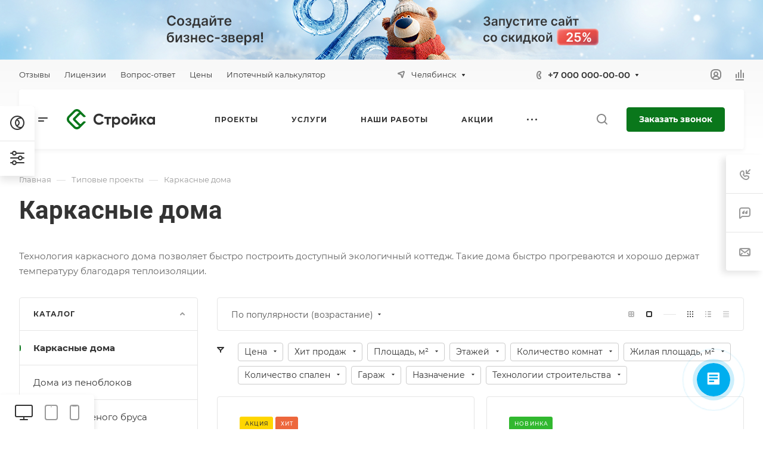

--- FILE ---
content_type: text/html; charset=windows-1251
request_url: https://stroy.allcorp3-demo.ru/product/karkasnye-doma/
body_size: 82041
content:
<!DOCTYPE html>
<html xmlns="http://www.w3.org/1999/xhtml" xml:lang="ru" lang="ru" class="  ">
	<head>
		<title>Каркасные дома</title>
		<meta name="viewport" content="initial-scale=1.0, width=device-width, maximum-scale=1" />
		<meta name="HandheldFriendly" content="true" />
		<meta name="yes" content="yes" />
		<meta name="apple-mobile-web-app-status-bar-style" content="black" />
		<meta name="SKYPE_TOOLBAR" content="SKYPE_TOOLBAR_PARSER_COMPATIBLE" />
		<meta http-equiv="Content-Type" content="text/html; charset=windows-1251" />
<meta name="keywords" content="услуги москва, готовые решения, allcorp2 агентство, IT компания, разработка сайтов, продвижение сайтов, сайты на битрикс" />
<meta name="description" content="Компания специализируется на оказании широкого спектра услуг как для корпоративных клиентов так и для частных лиц. Профессионализм и ответственность ключевые преимущества нашей компании." />
<link href="/bitrix/css/aspro.allcorp3stroy/notice.css?16436295573451"  rel="stylesheet" />
<link href="/bitrix/templates/aspro-allcorp3stroy/components/aspro/catalog.allcorp3stroy/main/style.css?17188736372157"  rel="stylesheet" />
<link href="/bitrix/templates/aspro-allcorp3stroy/components/bitrix/news.list/landings_list/style.css?16436295812834"  rel="stylesheet" />
<link href="/bitrix/templates/aspro-allcorp3stroy/css/images_detail.css?1699524656333"  rel="stylesheet" />
<link href="/bitrix/components/aspro/social.info.allcorp3stroy/templates/.default/style.css?16436295651671"  rel="stylesheet" />
<link href="/bitrix/templates/aspro-allcorp3stroy/components/bitrix/catalog.section/catalog_block/style.css?16599564004451"  rel="stylesheet" />
<link href="/bitrix/templates/aspro-allcorp3stroy/css/bottom-icons-panel.css?16684942052259"  rel="stylesheet" />
<link href="/bitrix/templates/aspro-allcorp3stroy/css/fonts/montserrat/css/montserrat.min.css?16436295815716"  data-template-style="true"  rel="stylesheet" />
<link href="/bitrix/templates/aspro-allcorp3stroy/css/fonts/roboto/css/roboto.min.css?16436295814318"  data-template-style="true"  rel="stylesheet" />
<link href="/bitrix/templates/aspro-allcorp3stroy/css/bootstrap.css?1643629581114216"  data-template-style="true"  rel="stylesheet" />
<link href="/bitrix/templates/aspro-allcorp3stroy/css/theme-elements.css?16436295814524"  data-template-style="true"  rel="stylesheet" />
<link href="/bitrix/templates/aspro-allcorp3stroy/css/jquery.mCustomScrollbar.min.css?164362958142839"  data-template-style="true"  rel="stylesheet" />
<link href="/bitrix/templates/aspro-allcorp3stroy/vendor/css/ripple.css?1643629581854"  data-template-style="true"  rel="stylesheet" />
<link href="/bitrix/templates/aspro-allcorp3stroy/css/animation/animate.min.css?164362958152789"  data-template-style="true"  rel="stylesheet" />
<link href="/bitrix/templates/aspro-allcorp3stroy/css/animation/animation_ext.css?16436295815902"  data-template-style="true"  rel="stylesheet" />
<link href="/bitrix/templates/aspro-allcorp3stroy/vendor/css/carousel/owl/owl.carousel.css?16436295814744"  data-template-style="true"  rel="stylesheet" />
<link href="/bitrix/templates/aspro-allcorp3stroy/vendor/css/carousel/owl/owl.theme.default.css?16436295811380"  data-template-style="true"  rel="stylesheet" />
<link href="/bitrix/templates/aspro-allcorp3stroy/css/buttons.css?174842863317403"  data-template-style="true"  rel="stylesheet" />
<link href="/bitrix/templates/aspro-allcorp3stroy/css/svg.css?16436295813467"  data-template-style="true"  rel="stylesheet" />
<link href="/bitrix/templates/aspro-allcorp3stroy/css/header.css?167868930420617"  data-template-style="true"  rel="stylesheet" />
<link href="/bitrix/templates/aspro-allcorp3stroy/css/footer.css?166849420519242"  data-template-style="true"  rel="stylesheet" />
<link href="/bitrix/templates/aspro-allcorp3stroy/css/menu-top.css?164362958121423"  data-template-style="true"  rel="stylesheet" />
<link href="/bitrix/templates/aspro-allcorp3stroy/css/mega-menu.css?16436295811955"  data-template-style="true"  rel="stylesheet" />
<link href="/bitrix/templates/aspro-allcorp3stroy/css/mobile-header.css?16995246564211"  data-template-style="true"  rel="stylesheet" />
<link href="/bitrix/templates/aspro-allcorp3stroy/css/mobile-menu.css?16995246566170"  data-template-style="true"  rel="stylesheet" />
<link href="/bitrix/templates/aspro-allcorp3stroy/css/header-fixed.css?16436295811321"  data-template-style="true"  rel="stylesheet" />
<link href="/bitrix/templates/aspro-allcorp3stroy/css/search-title.css?16436295814023"  data-template-style="true"  rel="stylesheet" />
<link href="/bitrix/templates/aspro-allcorp3stroy/css/page-title-breadcrumb-pagination.css?16516645715630"  data-template-style="true"  rel="stylesheet" />
<link href="/bitrix/templates/aspro-allcorp3stroy/css/social-icons.css?164362958115855"  data-template-style="true"  rel="stylesheet" />
<link href="/bitrix/templates/aspro-allcorp3stroy/css/left-menu.css?16436295814748"  data-template-style="true"  rel="stylesheet" />
<link href="/bitrix/templates/aspro-allcorp3stroy/css/top-menu.css?166849420513195"  data-template-style="true"  rel="stylesheet" />
<link href="/bitrix/templates/aspro-allcorp3stroy/css/detail-gallery.css?16436295819326"  data-template-style="true"  rel="stylesheet" />
<link href="/bitrix/templates/aspro-allcorp3stroy/css/detail.css?17332052632512"  data-template-style="true"  rel="stylesheet" />
<link href="/bitrix/templates/aspro-allcorp3stroy/css/banners.css?174842863341769"  data-template-style="true"  rel="stylesheet" />
<link href="/bitrix/templates/aspro-allcorp3stroy/css/yandex-map.css?164362958117014"  data-template-style="true"  rel="stylesheet" />
<link href="/bitrix/templates/aspro-allcorp3stroy/css/bg-banner.css?16436295813571"  data-template-style="true"  rel="stylesheet" />
<link href="/bitrix/templates/aspro-allcorp3stroy/css/smart-filter.css?176845918032976"  data-template-style="true"  rel="stylesheet" />
<link href="/bitrix/templates/aspro-allcorp3stroy/css/basket.css?16684942059450"  data-template-style="true"  rel="stylesheet" />
<link href="/bitrix/templates/aspro-allcorp3stroy/css/contacts.css?164570027410506"  data-template-style="true"  rel="stylesheet" />
<link href="/bitrix/templates/aspro-allcorp3stroy/css/regions.css?16436295817755"  data-template-style="true"  rel="stylesheet" />
<link href="/bitrix/templates/aspro-allcorp3stroy/css/profile.css?17684591809087"  data-template-style="true"  rel="stylesheet" />
<link href="/bitrix/templates/aspro-allcorp3stroy/css/item-views.css?1643629581545"  data-template-style="true"  rel="stylesheet" />
<link href="/bitrix/templates/aspro-allcorp3stroy/css/catalog.css?16995246567178"  data-template-style="true"  rel="stylesheet" />
<link href="/bitrix/templates/aspro-allcorp3stroy/css/reviews.css?1643629581461"  data-template-style="true"  rel="stylesheet" />
<link href="/bitrix/templates/aspro-allcorp3stroy/css/h1-bold.css?164362958182"  data-template-style="true"  rel="stylesheet" />
<link href="/bitrix/templates/aspro-allcorp3stroy/css/blocks/arrows.css?16436295811883"  data-template-style="true"  rel="stylesheet" />
<link href="/bitrix/templates/aspro-allcorp3stroy/css/blocks/ask-block.css?1643629581274"  data-template-style="true"  rel="stylesheet" />
<link href="/bitrix/templates/aspro-allcorp3stroy/css/blocks/back-url.css?1643629581689"  data-template-style="true"  rel="stylesheet" />
<link href="/bitrix/templates/aspro-allcorp3stroy/css/blocks/chars.css?16786893044785"  data-template-style="true"  rel="stylesheet" />
<link href="/bitrix/templates/aspro-allcorp3stroy/css/blocks/controls.css?16436295813098"  data-template-style="true"  rel="stylesheet" />
<link href="/bitrix/templates/aspro-allcorp3stroy/css/blocks/countdown.css?16436295812277"  data-template-style="true"  rel="stylesheet" />
<link href="/bitrix/templates/aspro-allcorp3stroy/css/blocks/cross.css?1643629581974"  data-template-style="true"  rel="stylesheet" />
<link href="/bitrix/templates/aspro-allcorp3stroy/css/blocks/dark-light-theme.css?16436295812521"  data-template-style="true"  rel="stylesheet" />
<link href="/bitrix/templates/aspro-allcorp3stroy/css/blocks/docs.css?16436295812114"  data-template-style="true"  rel="stylesheet" />
<link href="/bitrix/templates/aspro-allcorp3stroy/css/blocks/file-type.css?1643629581998"  data-template-style="true"  rel="stylesheet" />
<link href="/bitrix/templates/aspro-allcorp3stroy/css/blocks/flexbox.css?16436295812586"  data-template-style="true"  rel="stylesheet" />
<link href="/bitrix/templates/aspro-allcorp3stroy/css/blocks/gallery.css?16436295812451"  data-template-style="true"  rel="stylesheet" />
<link href="/bitrix/templates/aspro-allcorp3stroy/css/blocks/grid-list.css?17484286334599"  data-template-style="true"  rel="stylesheet" />
<link href="/bitrix/templates/aspro-allcorp3stroy/css/blocks/gutters.css?17484286337124"  data-template-style="true"  rel="stylesheet" />
<link href="/bitrix/templates/aspro-allcorp3stroy/css/blocks/hint.css?16436295813214"  data-template-style="true"  rel="stylesheet" />
<link href="/bitrix/templates/aspro-allcorp3stroy/css/blocks/icon-block.css?16684942054473"  data-template-style="true"  rel="stylesheet" />
<link href="/bitrix/templates/aspro-allcorp3stroy/css/blocks/images.css?16786893041968"  data-template-style="true"  rel="stylesheet" />
<link href="/bitrix/templates/aspro-allcorp3stroy/css/blocks/line-block.css?17684591805924"  data-template-style="true"  rel="stylesheet" />
<link href="/bitrix/templates/aspro-allcorp3stroy/css/blocks/mobile-scrolled.css?1668494205896"  data-template-style="true"  rel="stylesheet" />
<link href="/bitrix/templates/aspro-allcorp3stroy/css/blocks/popup.css?16995246565434"  data-template-style="true"  rel="stylesheet" />
<link href="/bitrix/templates/aspro-allcorp3stroy/css/blocks/prices.css?1643629581686"  data-template-style="true"  rel="stylesheet" />
<link href="/bitrix/templates/aspro-allcorp3stroy/css/blocks/rating.css?1643629581160"  data-template-style="true"  rel="stylesheet" />
<link href="/bitrix/templates/aspro-allcorp3stroy/css/blocks/right-dock.css?16684942051470"  data-template-style="true"  rel="stylesheet" />
<link href="/bitrix/templates/aspro-allcorp3stroy/css/blocks/scroller.css?16436295812249"  data-template-style="true"  rel="stylesheet" />
<link href="/bitrix/templates/aspro-allcorp3stroy/css/blocks/share.css?16436295812616"  data-template-style="true"  rel="stylesheet" />
<link href="/bitrix/templates/aspro-allcorp3stroy/css/blocks/social-list.css?1643629581382"  data-template-style="true"  rel="stylesheet" />
<link href="/bitrix/templates/aspro-allcorp3stroy/css/blocks/sticker.css?16684942053807"  data-template-style="true"  rel="stylesheet" />
<link href="/bitrix/templates/aspro-allcorp3stroy/css/blocks/sticky.css?1643629581240"  data-template-style="true"  rel="stylesheet" />
<link href="/bitrix/templates/aspro-allcorp3stroy/css/blocks/tabs.css?16995246566573"  data-template-style="true"  rel="stylesheet" />
<link href="/bitrix/templates/aspro-allcorp3stroy/css/blocks/toggle.css?16599564001217"  data-template-style="true"  rel="stylesheet" />
<link href="/bitrix/templates/aspro-allcorp3stroy/css/conditional/video-block.min.css?17484286332889"  data-template-style="true"  rel="stylesheet" />
<link href="/bitrix/templates/.default/ajax/ajax.css?1643629582448"  data-template-style="true"  rel="stylesheet" />
<link href="/bitrix/components/aspro/eyed.allcorp3stroy/templates/.default/style.css?169952465684818"  data-template-style="true"  rel="stylesheet" />
<link href="/bitrix/templates/aspro-allcorp3stroy/components/bitrix/menu/menu_new/style.css?16885449886459"  data-template-style="true"  rel="stylesheet" />
<link href="/bitrix/templates/aspro-allcorp3stroy/components/bitrix/breadcrumb/main/style.css?16436295822140"  data-template-style="true"  rel="stylesheet" />
<link href="/bitrix/components/aspro/marketing.popup.allcorp3stroy/templates/.default/style.css?16436295655926"  data-template-style="true"  rel="stylesheet" />
<link href="/bitrix/components/aspro/theme.allcorp3stroy/templates/.default/style.css?16684942056583"  data-template-style="true"  rel="stylesheet" />
<link href="/bitrix/templates/aspro-allcorp3stroy/styles.css?176845918027855"  data-template-style="true"  rel="stylesheet" />
<link href="/bitrix/templates/aspro-allcorp3stroy/template_styles.css?176845918038036"  data-template-style="true"  rel="stylesheet" />
<link href="/bitrix/templates/aspro-allcorp3stroy/css/owl-styles.css?174842863317279"  data-template-style="true"  rel="stylesheet" />
<link href="/bitrix/templates/aspro-allcorp3stroy/css/form.css?176845918023774"  data-template-style="true"  rel="stylesheet" />
<link href="/bitrix/templates/aspro-allcorp3stroy/css/colored.css?16684942056751"  data-template-style="true"  rel="stylesheet" />
<link href="/bitrix/templates/aspro-allcorp3stroy/css/responsive.css?16786893041838"  data-template-style="true"  rel="stylesheet" />
<link href="/bitrix/templates/aspro-allcorp3stroy/themes/custom_s1/colors.css?17695471536200"  data-template-style="true"  rel="stylesheet" />
<link href="/bitrix/templates/aspro-allcorp3stroy/css/width-2.css?16500020265885"  data-template-style="true"  rel="stylesheet" />
<link href="/bitrix/templates/aspro-allcorp3stroy/css/fonts/font-10.css?1668494205627"  data-template-style="true"  rel="stylesheet" />
<link href="/bitrix/templates/aspro-allcorp3stroy/css/custom.css?16436295811053"  data-template-style="true"  rel="stylesheet" />
<script>if(!window.BX)window.BX={};if(!window.BX.message)window.BX.message=function(mess){if(typeof mess==='object'){for(let i in mess) {BX.message[i]=mess[i];} return true;}};</script>
<script>(window.BX||top.BX).message({'NOTICE_ADDED2CART':'В корзине','NOTICE_CLOSE':'Закрыть','NOTICE_MORE':'и ещё #COUNT# #PRODUCTS#','NOTICE_PRODUCT0':'товаров','NOTICE_PRODUCT1':'товар','NOTICE_PRODUCT2':'товара','NOTICE_ADDED2COMPARE':'В сравнении','NOTICE_AUTHORIZED':'Вы успешно авторизовались'});</script>
<script>(window.BX||top.BX).message({'JS_CORE_LOADING':'Загрузка...','JS_CORE_NO_DATA':'- Нет данных -','JS_CORE_WINDOW_CLOSE':'Закрыть','JS_CORE_WINDOW_EXPAND':'Развернуть','JS_CORE_WINDOW_NARROW':'Свернуть в окно','JS_CORE_WINDOW_SAVE':'Сохранить','JS_CORE_WINDOW_CANCEL':'Отменить','JS_CORE_WINDOW_CONTINUE':'Продолжить','JS_CORE_H':'ч','JS_CORE_M':'м','JS_CORE_S':'с','JSADM_AI_HIDE_EXTRA':'Скрыть лишние','JSADM_AI_ALL_NOTIF':'Показать все','JSADM_AUTH_REQ':'Требуется авторизация!','JS_CORE_WINDOW_AUTH':'Войти','JS_CORE_IMAGE_FULL':'Полный размер'});</script>

<script src="/bitrix/js/main/core/core.js?1717492455494198"></script>

<script>BX.Runtime.registerExtension({'name':'main.core','namespace':'BX','loaded':true});</script>
<script>BX.setJSList(['/bitrix/js/main/core/core_ajax.js','/bitrix/js/main/core/core_promise.js','/bitrix/js/main/polyfill/promise/js/promise.js','/bitrix/js/main/loadext/loadext.js','/bitrix/js/main/loadext/extension.js','/bitrix/js/main/polyfill/promise/js/promise.js','/bitrix/js/main/polyfill/find/js/find.js','/bitrix/js/main/polyfill/includes/js/includes.js','/bitrix/js/main/polyfill/matches/js/matches.js','/bitrix/js/ui/polyfill/closest/js/closest.js','/bitrix/js/main/polyfill/fill/main.polyfill.fill.js','/bitrix/js/main/polyfill/find/js/find.js','/bitrix/js/main/polyfill/matches/js/matches.js','/bitrix/js/main/polyfill/core/dist/polyfill.bundle.js','/bitrix/js/main/core/core.js','/bitrix/js/main/polyfill/intersectionobserver/js/intersectionobserver.js','/bitrix/js/main/lazyload/dist/lazyload.bundle.js','/bitrix/js/main/polyfill/core/dist/polyfill.bundle.js','/bitrix/js/main/parambag/dist/parambag.bundle.js']);
</script>
<script>(window.BX||top.BX).message({'LANGUAGE_ID':'ru','FORMAT_DATE':'DD.MM.YYYY','FORMAT_DATETIME':'DD.MM.YYYY HH:MI:SS','COOKIE_PREFIX':'BITRIX_SM','SERVER_TZ_OFFSET':'10800','UTF_MODE':'N','SITE_ID':'s1','SITE_DIR':'/','USER_ID':'','SERVER_TIME':'1769557739','USER_TZ_OFFSET':'0','USER_TZ_AUTO':'Y','bitrix_sessid':'4738321de7f890273beb7c016522fd67'});</script>


<script src="/bitrix/js/aspro.allcorp3stroy/notice.js?166849420425190"></script>
<script src="/bitrix/js/main/ajax.js?164362956135509"></script>
<script>BX.message({'JS_REQUIRED':'Заполните это поле!','JS_FORMAT':'Неверный формат!','JS_FILE_EXT':'Недопустимое расширение файла!','JS_PASSWORD_COPY':'Пароли не совпадают!','JS_PASSWORD_LENGTH':'Минимум 6 символов!','JS_ERROR':'Неверно заполнено поле!','JS_FILE_SIZE':'Максимальный размер 5мб!','JS_FILE_BUTTON_NAME':'Выберите файл','JS_FILE_DEFAULT':'Файл не найден','JS_DATE':'Некорректная дата!','JS_DATETIME':'Некорректная дата/время!','JS_REQUIRED_LICENSES':'Согласитесь с условиями','S_CALLBACK':'Заказать звонок','S_QUESTION':'Задать вопрос','S_ASK_QUESTION':'Задать вопрос','S_FEEDBACK':'Оставить отзыв','ERROR_INCLUDE_MODULE_DIGITAL_TITLE':'Ошибка подключения модуля &laquo;Шаблон &laquo;Аспро: Стройка 2.0 - корпоративный сайт строительной компании&raquo;&raquo;','ERROR_INCLUDE_MODULE_DIGITAL_TEXT':'Ошибка подключения модуля &laquo;Шаблон &laquo;Аспро: Стройка 2.0 - корпоративный сайт строительной компании&raquo;&raquo;.<br />Пожалуйста установите модуль и повторите попытку','S_SERVICES':'Наши услуги','S_SERVICES_SHORT':'Услуги','S_TO_ALL_SERVICES':'Все услуги','S_CATALOG':'Каталог товаров','S_CATALOG_SHORT':'Каталог','S_TO_ALL_CATALOG':'Весь каталог','S_CATALOG_FAVORITES':'Наши товары','S_CATALOG_FAVORITES_SHORT':'Товары','S_NEWS':'Новости','S_TO_ALL_NEWS':'Все новости','S_COMPANY':'О компании','S_OTHER':'Прочее','S_CONTENT':'Контент','T_JS_ARTICLE':'Артикул: ','T_JS_NAME':'Наименование: ','T_JS_PRICE':'Цена: ','T_JS_QUANTITY':'Количество: ','T_JS_SUMM':'Сумма: ','FANCY_CLOSE':'Закрыть','FANCY_NEXT':'Вперед','FANCY_PREV':'Назад','CUSTOM_COLOR_CHOOSE':'Выбрать','CUSTOM_COLOR_CANCEL':'Отмена','S_MOBILE_MENU':'Меню','DIGITAL_T_MENU_BACK':'Назад','DIGITAL_T_MENU_CALLBACK':'Обратная связь','DIGITAL_T_MENU_CONTACTS_TITLE':'Будьте на связи','TITLE_BASKET':'В корзине товаров на #SUMM#','BASKET_SUMM':'#SUMM#','EMPTY_BASKET':'Корзина пуста','TITLE_BASKET_EMPTY':'Корзина пуста','BASKET':'Корзина','SEARCH_TITLE':'Поиск','SOCIAL_TITLE':'Оставайтесь на связи','LOGIN':'Войти','MY_CABINET':'Кабинет','SUBSCRIBE_TITLE':'Будьте всегда в курсе','HEADER_SCHEDULE':'Время работы','SEO_TEXT':'SEO описание','COMPANY_IMG':'Картинка компании','COMPANY_TEXT':'Описание компании','JS_RECAPTCHA_ERROR':'Пройдите проверку','JS_PROCESSING_ERROR':'Согласитесь с условиями!','CONFIG_SAVE_SUCCESS':'Настройки сохранены','CONFIG_SAVE_FAIL':'Ошибка сохранения настроек','CLEAR_FILE':'Отменить','ALL_TIME':'За все время','ALL_SECTIONS_PROJECT':'Все проекты','RELOAD_PAGE':'Обновить страницу','REFRESH':'Поменять картинку','RECAPTCHA_TEXT':'Подтвердите, что вы не робот','SHOW':'Еще','HIDE':'Скрыть','FILTER_EXPAND_VALUES':'Показать все','FILTER_HIDE_VALUES':'Свернуть','COUNTDOWN_SEC':'сек','COUNTDOWN_MIN':'мин','COUNTDOWN_HOUR':'час','COUNTDOWN_DAY0':'дн','COUNTDOWN_DAY1':'дн','COUNTDOWN_DAY2':'дн','COUNTDOWN_WEAK0':'Недель','COUNTDOWN_WEAK1':'Неделя','COUNTDOWN_WEAK2':'Недели','COUNTDOWN_MONTH0':'Месяцев','COUNTDOWN_MONTH1':'Месяц','COUNTDOWN_MONTH2':'Месяца','COUNTDOWN_YEAR0':'Лет','COUNTDOWN_YEAR1':'Год','COUNTDOWN_YEAR2':'Года','COUNTDOWN_COMPACT_SEC':'с','COUNTDOWN_COMPACT_MIN':'м','COUNTDOWN_COMPACT_HOUR':'ч','COUNTDOWN_COMPACT_DAY':'д','COUNTDOWN_COMPACT_WEAK':'н','COUNTDOWN_COMPACT_MONTH':'м','COUNTDOWN_COMPACT_YEAR0':'л','COUNTDOWN_COMPACT_YEAR1':'г'})</script>

                <script src="/bitrix/templates/aspro-allcorp3stroy/js/app.js?17684591805733"></script>
                <script data-skip-moving="true" src="/bitrix/js/main/jquery/jquery-2.2.4.min.js"></script>
                <script data-skip-moving="true" src="/bitrix/templates/aspro-allcorp3stroy/js/speed.min.js?=1650002026"></script>
            
<style>html {--theme-base-color: #0a771b;--theme-base-opacity-color: #0a771b1a;--theme-more-color: #0a771b;--theme-border-radius:4px;--theme-outer-border-radius:4px;--theme-button-border-radius:4px;--theme-text-transform:none;--theme-letter-spacing:normal;--theme-button-font-size:0%;--theme-button-padding-2px:0%;--theme-button-padding-1px:0%;--theme-more-color-hue:129;--theme-more-color-saturation:84%;--theme-more-color-lightness:25%;--theme-base-color-hue:129;--theme-base-color-saturation:84%;--theme-base-color-lightness:25%;--theme-lightness-hover-diff:6%}</style>
<style>html {--theme-base-color: #0a771b;--theme-base-opacity-color: #0a771b1a;--theme-more-color: #0a771b;--theme-border-radius:4px;--theme-outer-border-radius:4px;--theme-button-border-radius:4px;--theme-text-transform:none;--theme-letter-spacing:normal;--theme-button-font-size:0%;--theme-button-padding-2px:0%;--theme-button-padding-1px:0%;--theme-more-color-hue:129;--theme-more-color-saturation:84%;--theme-more-color-lightness:25%;--theme-base-color-hue:129;--theme-base-color-saturation:84%;--theme-base-color-lightness:25%;--theme-lightness-hover-diff:6%}</style>
<style>.switcher-title {font-family: "Roboto", Arial, sans-serif;}</style>
<link href="/bitrix/templates/aspro-allcorp3stroy/css/print.css?165166457114936" data-template-style="true" rel="stylesheet" media="print">
<script>window.lazySizesConfig = window.lazySizesConfig || {};lazySizesConfig.loadMode = 1;lazySizesConfig.expand = 200;lazySizesConfig.expFactor = 1;lazySizesConfig.hFac = 0.1;</script>
<script src="/bitrix/templates/aspro-allcorp3stroy/vendor/lazysizes.min.js" data-skip-moving="true" defer=""></script>
<script src="/bitrix/templates/aspro-allcorp3stroy/vendor/ls.unveilhooks.min.js" data-skip-moving="true" defer=""></script>
<script data-skip-moving="true" src="/bitrix/templates/aspro-allcorp3stroy/js/actual.counter.min.js?=1643629581" defer></script>
<link rel="shortcut icon" href="/favicon.ico" type="image/x-icon" />
<link rel="apple-touch-icon" sizes="180x180" href="/include/apple-touch-icon.png" />
<meta property="og:title" content="Каркасные дома" />
<meta property="og:type" content="website" />
<meta property="og:image" content="https://stroy.allcorp3-demo.ru/logo.png" />
<link rel="image_src" href="https://stroy.allcorp3-demo.ru/logo.png"  />
<meta property="og:url" content="https://stroy.allcorp3-demo.ru/product/karkasnye-doma/" />
<meta property="og:description" content="Компания специализируется на оказании широкого спектра услуг как для корпоративных клиентов так и для частных лиц. Профессионализм и ответственность ключевые преимущества нашей компании." />



<script src="/bitrix/templates/aspro-allcorp3stroy/js/observer.js?16436295817026"></script>
<script src="/bitrix/templates/aspro-allcorp3stroy/vendor/jquery.easing.js?16436295818897"></script>
<script src="/bitrix/templates/aspro-allcorp3stroy/vendor/jquery.cookie.js?16436295812426"></script>
<script src="/bitrix/templates/aspro-allcorp3stroy/vendor/bootstrap.js?164362958127908"></script>
<script src="/bitrix/templates/aspro-allcorp3stroy/vendor/jquery.validate.min.js?164362958122254"></script>
<script src="/bitrix/templates/aspro-allcorp3stroy/vendor/js/ripple.js?16436295814702"></script>
<script src="/bitrix/templates/aspro-allcorp3stroy/vendor/js/jquery.mousewheel.min.js?17684591802778"></script>
<script src="/bitrix/templates/aspro-allcorp3stroy/js/detectmobilebrowser.js?16436295812203"></script>
<script src="/bitrix/templates/aspro-allcorp3stroy/js/matchMedia.js?16436295811585"></script>
<script src="/bitrix/templates/aspro-allcorp3stroy/js/jquery.actual.min.js?16436295811239"></script>
<script src="/bitrix/templates/aspro-allcorp3stroy/js/jquery-ui.min.js?164362958132162"></script>
<script src="/bitrix/templates/aspro-allcorp3stroy/js/jquery.plugin.min.js?16436295813356"></script>
<script src="/bitrix/templates/aspro-allcorp3stroy/js/jquery.alphanumeric.js?16436295811972"></script>
<script src="/bitrix/templates/aspro-allcorp3stroy/js/jquery.autocomplete.js?164362958132714"></script>
<script src="/bitrix/templates/aspro-allcorp3stroy/js/jquery.mobile.custom.touch.min.js?16436295817743"></script>
<script src="/bitrix/templates/aspro-allcorp3stroy/js/jquery.mCustomScrollbar.js?1643629581121783"></script>
<script src="/bitrix/templates/aspro-allcorp3stroy/js/jqModal.js?164362958111178"></script>
<script src="/bitrix/templates/aspro-allcorp3stroy/js/jquery.uniform.min.js?16436295818308"></script>
<script src="/bitrix/templates/aspro-allcorp3stroy/vendor/js/carousel/owl/owl.carousel.js?169952465692656"></script>
<script src="/bitrix/templates/aspro-allcorp3stroy/js/jquery.countdown.min.js?164362958121419"></script>
<script src="/bitrix/templates/aspro-allcorp3stroy/js/jquery.countdown-ru.js?16436295811885"></script>
<script src="/bitrix/templates/aspro-allcorp3stroy/js/scrollTabs.js?166849420513885"></script>
<script src="/bitrix/templates/aspro-allcorp3stroy/js/blocks/controls.js?17684591808159"></script>
<script src="/bitrix/templates/aspro-allcorp3stroy/js/blocks/hover-block.js?1643629581948"></script>
<script src="/bitrix/templates/aspro-allcorp3stroy/js/blocks/mobile.js?16436295817502"></script>
<script src="/bitrix/templates/aspro-allcorp3stroy/js/blocks/selectOffer.js?16995246563083"></script>
<script src="/bitrix/templates/aspro-allcorp3stroy/js/blocks/tabs-history.js?16436295811386"></script>
<script src="/bitrix/templates/aspro-allcorp3stroy/js/general.js?1768459180191580"></script>
<script src="/bitrix/templates/aspro-allcorp3stroy/js/custom.js?164362958141"></script>
<script src="/bitrix/templates/aspro-allcorp3stroy/js/logo.js?16786893047456"></script>
<script src="/bitrix/components/aspro/eyed.allcorp3stroy/templates/.default/script.js?165166457120985"></script>
<script src="/bitrix/templates/aspro-allcorp3stroy/components/bitrix/menu/menu_new/script.js?16684942053165"></script>
<script src="/bitrix/templates/aspro-allcorp3stroy/components/bitrix/menu/left/script.js?16436295811165"></script>
<script src="/bitrix/components/aspro/developer.allcorp3stroy/templates/.default/script.js?17332052634552"></script>
<script src="/bitrix/components/aspro/marketing.popup.allcorp3stroy/templates/.default/script.js?16436295651465"></script>
<script src="/bitrix/components/bitrix/search.title/script.js?16436295629847"></script>
<script src="/bitrix/templates/aspro-allcorp3stroy/components/bitrix/search.title/fixed/script.js?164362958110201"></script>
<script src="/bitrix/components/aspro/theme.allcorp3stroy/templates/.default/script.js?173320526319758"></script>
<script src="/bitrix/templates/aspro-allcorp3stroy/js/jquery.inputmask.bundle.min.js?164362958170933"></script>
<script src="/bitrix/templates/aspro-allcorp3stroy/components/bitrix/news.list/landings_list/script.js?16436295811289"></script>
<script src="/bitrix/templates/aspro-allcorp3stroy/js/jquery.history.js?164362958121571"></script>
<script src="/bitrix/templates/aspro-allcorp3stroy/js/phones.js?16786893041114"></script>
<script src="/bitrix/components/aspro/regionality.list.allcorp3stroy/templates/popup_regions/script.js?16885449881323"></script>
<script src="/bitrix/templates/aspro-allcorp3stroy/components/bitrix/catalog.smart.filter/main_compact/script.js?164362958134865"></script>
<script src="/bitrix/templates/aspro-allcorp3stroy/components/bitrix/catalog.section/catalog_block/script.js?16436295822688"></script>
<script src="/bitrix/templates/aspro-allcorp3stroy/js/item-action.js?16516645712750"></script>
<script src="/bitrix/templates/aspro-allcorp3stroy/components/bitrix/subscribe.edit/footer/script.js?1768459180428"></script>

				        <script>
        document.fonts.onloadingdone = function() {
            if (typeof CheckTopMenuDotted === 'function') {
                CheckTopMenuDotted();
            }
        }
        </script>
        <style>html {}</style>	</head>
	<body class=" site_s1   header_padding-150 side_left region_confirm_top header_fill_light bg_none all_title_1 menu_lowercase_n fixed_y mfixed_y mfixed_view_scroll_top title_position_left mmenu_leftside mheader-v1 footer-v1 fill_bg_ header-v2 title-v2 bottom-icons-panel_y with_cabinet with_phones theme-default" id="main" data-site="/">
		<div class="bx_areas"></div>

		
		<div id="panel"></div>

	<script>
	$(document).ready(function(){
		$.ajax({
			url: '/bitrix/templates/aspro-allcorp3stroy/asprobanner.php' + location.search,
			type: 'post',
			data: {SITE_ID: 's1'},
			success: function(html){
				if(!$('.form_demo-switcher').length){
					$('body').append(html);
				}
			}
		});
	});
	</script>
																																							<script>
								inIframe = function (){ try { return window.self !== window.top; } catch (e) { return true; } }
								//iframe url
								document.addEventListener('DOMContentLoaded', function(){
									if(typeof inIframe !== 'undefined'){ if(!inIframe()){ document.querySelector('.ui-panel-top-devices-inner').classList.remove('hidden'); } }
								})
							</script>
												<div class="ui-panel-top-devices-inner hidden">
																																									<a class="ui-button ui-button-desktop ui-button--active" title="Компьютер" href="/preview/?viewurl=/product/karkasnye-doma/" target="_blank"><i class="svg inline " aria-hidden="true"><svg  ><use xlink:href="/bitrix/templates/aspro-allcorp3stroy/images/svg/responsible/sprite.svg#desktop"></use></svg></i></a>
																			<a class="ui-button ui-button-tablet" title="Планшет" href="/preview/?viewurl=/product/karkasnye-doma/&device=tablet" target="_blank"><i class="svg inline " aria-hidden="true"><svg  ><use xlink:href="/bitrix/templates/aspro-allcorp3stroy/images/svg/responsible/sprite.svg#tablet"></use></svg></i></a>
																			<a class="ui-button ui-button-mobile" title="Мобильный" href="/preview/?viewurl=/product/karkasnye-doma/&device=mobile" target="_blank"><i class="svg inline " aria-hidden="true"><svg  ><use xlink:href="/bitrix/templates/aspro-allcorp3stroy/images/svg/responsible/sprite.svg#mobile"></use></svg></i></a>
																														</div>
																		
						        <script data-skip-moving="true">
            var solutionName = 'arAllcorp3Options';
            var arAsproOptions = window[solutionName] = ({});
        </script>

        <script src="/bitrix/templates/aspro-allcorp3stroy/js/setTheme.php?site_id=s1&site_dir=/" data-skip-moving="true"></script>

        <script>
        var arBasketItems = {};
        if (arAsproOptions.SITE_ADDRESS) {
            arAsproOptions.SITE_ADDRESS = arAsproOptions.SITE_ADDRESS.replace(/'/g, "");
        }
        </script>

        <!--'start_frame_cache_options-block'-->            <script>var arBasketItems = [];</script>
        <!--'end_frame_cache_options-block'-->
		<div class="body  hover_">
			<div class="body_media"></div>

						<div id="eyed-panel" class="eyed-panel">
			<div class="eyed-panel__inner">
			<noindex>
			<div class="maxwidth-theme">
				<div class="line-block flexbox--justify-beetwen flexbox--wrap line-block--24-vertical">
					<div class="line-block__item eyed-panel__item" data-option="FONT-SIZE">
						<div class="line-block line-block--8-vertical">
							<div class="line-block__item eyed-panel__item-title font_bold">Размер шрифта</div>
							<div class="line-block__item eyed-panel__item-values">
								<div class="line-block line-block--8">
									<div class="line-block__item">
										<a href="" class="eyed-panel__item-value active" data-option_value="16" rel="nofollow" title="Уменьшенный размер шрифта"><i class="svg inline  svg-inline-" aria-hidden="true" ><svg width="19" height="13" viewBox="0 0 19 13" fill="none" xmlns="http://www.w3.org/2000/svg">
    <path d="M8.96686 11.9968L7.82623 8.82495H3.45905L2.34186 11.9968H0.373108L4.64655 0.528076H6.6778L10.9512 11.9968H8.96686ZM7.33405 7.21558L6.26373 4.1062C6.18561 3.89787 6.07623 3.56974 5.93561 3.12183C5.80019 2.67391 5.70644 2.34578 5.65436 2.13745C5.51373 2.77808 5.308 3.4786 5.03717 4.23901L4.00592 7.21558H7.33405ZM17.67 11.9968L17.3028 10.7937H17.2403C16.8236 11.3197 16.4044 11.6791 15.9825 11.8718C15.5606 12.0593 15.0189 12.1531 14.3575 12.1531C13.5085 12.1531 12.8445 11.9239 12.3653 11.4656C11.8913 11.0072 11.6544 10.3588 11.6544 9.52026C11.6544 8.62964 11.9851 7.95776 12.6465 7.50464C13.308 7.05151 14.3158 6.80412 15.67 6.76245L17.1622 6.71558V6.25464C17.1622 5.70256 17.032 5.2911 16.7715 5.02026C16.5163 4.74422 16.1179 4.6062 15.5762 4.6062C15.1335 4.6062 14.709 4.67131 14.3028 4.80151C13.8965 4.93172 13.5059 5.08537 13.1309 5.26245L12.5372 3.94995C13.0059 3.70516 13.5189 3.52026 14.0762 3.39526C14.6335 3.26506 15.1596 3.19995 15.6544 3.19995C16.7533 3.19995 17.5814 3.43953 18.1387 3.9187C18.7012 4.39787 18.9825 5.15047 18.9825 6.17651V11.9968H17.67ZM14.9356 10.7468C15.6023 10.7468 16.1361 10.5619 16.5372 10.1921C16.9434 9.81714 17.1465 9.2937 17.1465 8.62183V7.87183L16.0372 7.9187C15.1726 7.94995 14.5424 8.09578 14.1465 8.3562C13.7559 8.61141 13.5606 9.00464 13.5606 9.53589C13.5606 9.92131 13.6752 10.2208 13.9044 10.4343C14.1335 10.6427 14.4773 10.7468 14.9356 10.7468Z" fill="black"/>
</svg>
</i></a>
									</div>
									<div class="line-block__item">
										<a href="" class="eyed-panel__item-value" data-option_value="20" 
										rel="nofollow" title="Нормальный размер шрифта"><i class="svg inline  svg-inline-" aria-hidden="true" ><svg width="27" height="17" viewBox="0 0 27 17" fill="none" xmlns="http://www.w3.org/2000/svg">
    <path d="M12.2302 16L10.6618 11.6387H4.65692L3.12079 16H0.413757L6.28973 0.230469H9.0827L14.9587 16H12.2302ZM9.98505 9.42578L8.51337 5.15039C8.40594 4.86393 8.25555 4.41276 8.06219 3.79688C7.876 3.18099 7.74709 2.72982 7.67548 2.44336C7.48212 3.32422 7.19924 4.28743 6.82684 5.33301L5.40887 9.42578H9.98505ZM24.197 16L23.6921 14.3457H23.6061C23.0332 15.069 22.4567 15.5632 21.8766 15.8281C21.2966 16.0859 20.5518 16.2148 19.6423 16.2148C18.475 16.2148 17.5619 15.8997 16.903 15.2695C16.2513 14.6393 15.9255 13.7477 15.9255 12.5947C15.9255 11.3701 16.3802 10.4463 17.2897 9.82324C18.1992 9.2002 19.585 8.86003 21.447 8.80273L23.4987 8.73828V8.10449C23.4987 7.34538 23.3197 6.77962 22.9616 6.40723C22.6107 6.02767 22.0628 5.83789 21.3181 5.83789C20.7093 5.83789 20.1257 5.92741 19.5671 6.10645C19.0085 6.28548 18.4714 6.49674 17.9557 6.74023L17.1393 4.93555C17.7839 4.59896 18.4893 4.34473 19.2556 4.17285C20.0218 3.99382 20.7451 3.9043 21.4255 3.9043C22.9365 3.9043 24.0752 4.23372 24.8415 4.89258C25.6149 5.55143 26.0016 6.58626 26.0016 7.99707V16H24.197ZM20.4372 14.2812C21.3539 14.2812 22.0879 14.027 22.6393 13.5186C23.1979 13.0029 23.4772 12.2832 23.4772 11.3594V10.3281L21.9518 10.3926C20.763 10.4355 19.8965 10.6361 19.3522 10.9941C18.8151 11.3451 18.5466 11.8857 18.5466 12.6162C18.5466 13.1462 18.7041 13.5579 19.0192 13.8516C19.3343 14.138 19.807 14.2812 20.4372 14.2812Z" fill="black"/>
</svg></i></a>
									</div>
									<div class="line-block__item">
										<a href="" class="eyed-panel__item-value" data-option_value="24" rel="nofollow" title=" Увеличенный размер шрифта"><i class="svg inline  svg-inline-" aria-hidden="true" ><svg width="34" height="22" viewBox="0 0 34 22" fill="none" xmlns="http://www.w3.org/2000/svg">
    <path d="M15.4788 21L13.4827 15.4492H5.84009L3.88501 21H0.439697L7.91821 0.929688H11.4729L18.9514 21H15.4788ZM12.6213 12.6328L10.7483 7.19141C10.6116 6.82682 10.4202 6.2526 10.1741 5.46875C9.93709 4.6849 9.77303 4.11068 9.68188 3.74609C9.43579 4.86719 9.07576 6.0931 8.60181 7.42383L6.79712 12.6328H12.6213ZM30.7092 21L30.0667 18.8945H29.9573C29.2281 19.8151 28.4944 20.444 27.7561 20.7812C27.0178 21.1094 26.0699 21.2734 24.9124 21.2734C23.4267 21.2734 22.2646 20.8724 21.426 20.0703C20.5966 19.2682 20.1819 18.1335 20.1819 16.666C20.1819 15.1074 20.7607 13.9316 21.9182 13.1387C23.0758 12.3457 24.8394 11.9128 27.2092 11.8398L29.8206 11.7578V10.9512C29.8206 9.98503 29.5927 9.26497 29.137 8.79102C28.6903 8.30794 27.9931 8.06641 27.0452 8.06641C26.2704 8.06641 25.5276 8.18034 24.8167 8.4082C24.1057 8.63607 23.4221 8.90495 22.7659 9.21484L21.7268 6.91797C22.5471 6.48958 23.4449 6.16602 24.4202 5.94727C25.3954 5.7194 26.316 5.60547 27.1819 5.60547C29.1051 5.60547 30.5543 6.02474 31.5295 6.86328C32.5139 7.70182 33.0061 9.01888 33.0061 10.8145V21H30.7092ZM25.9241 18.8125C27.0907 18.8125 28.025 18.4889 28.7268 17.8418C29.4377 17.1855 29.7932 16.2695 29.7932 15.0938V13.7812L27.8518 13.8633C26.3388 13.918 25.2359 14.1732 24.5432 14.6289C23.8596 15.0755 23.5178 15.7637 23.5178 16.6934C23.5178 17.3678 23.7183 17.8919 24.1194 18.2656C24.5204 18.6302 25.122 18.8125 25.9241 18.8125Z" fill="black"/>
</svg></i></a>
									</div>
								</div>
							</div>
						</div>
					</div>
					<div class="line-block__item eyed-panel__item" data-option="COLOR-SCHEME">
						<div class="line-block line-block--8-vertical">
							<div class="line-block__item eyed-panel__item-title font_bold">Цвет фона и шрифта</div>
							<div class="line-block__item eyed-panel__item-values">
								<div class="line-block line-block--8">
									<div class="line-block__item">
										<a href="" class="eyed-panel__item-value active" data-option_value="black" rel="nofollow" title="Черным по белому фону"><span><i class="svg inline  svg-inline-" aria-hidden="true" ><svg width="12" height="18" viewBox="0 0 12 18" fill="none" xmlns="http://www.w3.org/2000/svg">
    <path d="M10 10.7227H11.9962V17.0028H9.36823V13H0V0H2.72461V10.7324H7.28418V0H10V10.7227Z" fill="black"/>
</svg></i></span></a>
									</div>
									<div class="line-block__item">
										<a href="" class="eyed-panel__item-value" data-option_value="white" rel="nofollow" title="Белым по черному фону"><span><i class="svg inline  svg-inline-" aria-hidden="true" ><svg width="12" height="18" viewBox="0 0 12 18" fill="none" xmlns="http://www.w3.org/2000/svg">
    <path d="M10 10.7227H11.9962V17.0028H9.36823V13H0V0H2.72461V10.7324H7.28418V0H10V10.7227Z" fill="#FFFFFF"/>
</svg></i></span></a>
									</div>
									<div class="line-block__item">
										<a href="" class="eyed-panel__item-value" data-option_value="blue" rel="nofollow" title="Синим по голубому фону"><span><i class="svg inline  svg-inline-" aria-hidden="true" ><svg width="12" height="18" viewBox="0 0 12 18" fill="none" xmlns="http://www.w3.org/2000/svg">
    <path d="M10 10.7227H11.9962V17.0028H9.36823V13H0V0H2.72461V10.7324H7.28418V0H10V10.7227Z" fill="#133C58"/>
</svg></i></span></a>
									</div>
									<div class="line-block__item">
										<a href="" class="eyed-panel__item-value" data-option_value="black_on_yellow" rel="nofollow" title="Черным по желтому фону"><span><i class="svg inline  svg-inline-" aria-hidden="true" ><svg width="12" height="18" viewBox="0 0 12 18" fill="none" xmlns="http://www.w3.org/2000/svg">
    <path d="M10 10.7227H11.9962V17.0028H9.36823V13H0V0H2.72461V10.7324H7.28418V0H10V10.7227Z" fill="#FFFF00"/>
</svg></i></span></a>
									</div>
									<div class="line-block__item">
										<a href="" class="eyed-panel__item-value" data-option_value="green" rel="nofollow" title="Зеленым по черному фону"><span><i class="svg inline  svg-inline-" aria-hidden="true" ><svg width="12" height="18" viewBox="0 0 12 18" fill="none" xmlns="http://www.w3.org/2000/svg">
    <path d="M10 10.7227H11.9962V17.0028H9.36823V13H0V0H2.72461V10.7324H7.28418V0H10V10.7227Z" fill="#a9dd38"/>
</svg></i></span></a>
									</div>
								</div>
							</div>
						</div>
					</div>
					<div class="line-block__item eyed-panel__item" data-option="IMAGES">
						<div class="line-block line-block--8-vertical">
							<div class="line-block__item eyed-panel__item-title font_bold">Изображения</div>
							<div class="line-block__item eyed-panel__item-values">
								<div class="line-block line-block--8">
									<div class="line-block__item">
										<a href="" class="eyed-panel__item-value active" data-option_value="1" rel="nofollow" title="Отображать изображения"><i class="svg inline  svg-inline-" aria-hidden="true" ><svg width="23" height="16" viewBox="0 0 23 16" fill="none" xmlns="http://www.w3.org/2000/svg">
    <path fill-rule="evenodd" clip-rule="evenodd" d="M6.99999 3C6.99999 4.65685 5.65684 6 3.99999 6C2.34314 6 0.99999 4.65685 0.99999 3C0.99999 1.34315 2.34314 0 3.99999 0C5.65684 0 6.99999 1.34315 6.99999 3ZM5.24741 8.86009L0.451182 14.3415C-0.114578 14.9881 0.344599 16 1.20376 16H13L6.75257 8.86009C6.35416 8.40476 5.64583 8.40476 5.24741 8.86009ZM12.2137 3.00071L8.52538 7.69489L15.9999 15.9999H21.9425C22.777 15.9999 23.2444 15.0382 22.7288 14.3821L13.7863 3.00071C13.3859 2.49114 12.614 2.49114 12.2137 3.00071Z" fill="black"/>
</svg></i></a>
									</div>
									<div class="line-block__item">
										<a href="" class="eyed-panel__item-value" data-option_value="0" rel="nofollow" title="Скрывать изображения"><i class="svg inline  svg-inline-" aria-hidden="true" ><svg width="20" height="20" viewBox="0 0 20 20" fill="none" xmlns="http://www.w3.org/2000/svg">
    <path fill-rule="evenodd" clip-rule="evenodd" d="M17 10C17 13.866 13.866 17 10 17C8.6099 17 7.31444 16.5948 6.22529 15.8961L15.8961 6.22529C16.5948 7.31444 17 8.6099 17 10ZM4.06915 18.0522C5.72846 19.2764 7.77973 20 10 20C15.5228 20 20 15.5228 20 10C20 4.47715 15.5228 0 10 0C4.47715 0 0 4.47715 0 10C0 12.2203 0.723592 14.2716 1.94782 15.9309L1.9023 15.9764L2.2681 16.3422C2.68477 16.8496 3.15041 17.3152 3.6578 17.7319L4.02362 18.0977L4.06915 18.0522ZM4.10396 13.7748L13.7748 4.10396C12.6856 3.40521 11.3901 3 10 3C6.13401 3 3 6.13401 3 10C3 11.3901 3.40521 12.6856 4.10396 13.7748Z" fill="black"/>
</svg></i></a>
									</div>
								</div>
							</div>
						</div>
					</div>
					<div class="line-block__item eyed-panel__item" data-option="SPEAKER">
						<div class="line-block line-block--8-vertical">
							<div class="line-block__item eyed-panel__item-title font_bold">Озвучивание текста</div>
							<div class="line-block__item eyed-panel__item-values">
								<div class="line-block line-block--8">
									<div class="line-block__item">
										<a href="" class="eyed-panel__item-value active" data-option_value="1" title="Озвучивать текст" rel="nofollow"><i class="svg inline  svg-inline-" aria-hidden="true" ><svg width="25" height="19" viewBox="0 0 25 19" fill="none" xmlns="http://www.w3.org/2000/svg">
    <path fill-rule="evenodd" clip-rule="evenodd" d="M5 12H2C0.895431 12 0 11.1046 0 9.99999V7.99998C0 6.89541 0.895424 5.99998 1.99999 5.99997L5 5.99996L10.2668 0.321492C10.8851 -0.345077 12 0.0923814 12 1.00153V17.0071C12 17.9166 10.8843 18.3538 10.2663 17.6865L5 12ZM23.7591 4.1292C23.1194 2.58498 22.1819 1.18187 21 -3.15548e-05L19.6087 1.39131C20.6078 2.39049 21.4004 3.5767 21.9412 4.88219C22.4819 6.18769 22.7603 7.58691 22.7603 8.99997C22.7603 10.413 22.4819 11.8122 21.9412 13.1177C21.4004 14.4232 20.6078 15.6094 19.6087 16.6086L21 18C22.1819 16.8181 23.1194 15.415 23.7591 13.8707C24.3987 12.3265 24.7279 10.6714 24.7279 8.99997C24.7279 7.32851 24.3987 5.67343 23.7591 4.1292ZM18.2294 2.30707C19.1083 3.186 19.8055 4.22943 20.2812 5.3778C20.7568 6.52617 21.0016 7.75698 21.0016 8.99997C21.0016 10.243 20.7568 11.4738 20.2812 12.6221C19.8055 13.7705 19.1083 14.8139 18.2294 15.6929L16.8317 14.2952C17.5271 13.5999 18.0787 12.7743 18.4551 11.8657C18.8314 10.9572 19.0251 9.98339 19.0251 8.99997C19.0251 8.01655 18.8314 7.04275 18.4551 6.13419C18.0787 5.22562 17.5271 4.40008 16.8317 3.7047L18.2294 2.30707ZM17.1192 9.07167C17.1342 7.50657 16.6595 5.97594 15.7615 4.69398L14.4778 5.59316C15.1883 6.60742 15.5639 7.81841 15.552 9.05669C15.5402 10.295 15.1415 11.4986 14.4118 12.4991L15.6781 13.4226C16.6004 12.158 17.1043 10.6368 17.1192 9.07167Z" fill="black"/>
</svg></i></a>
									</div>
									<div class="line-block__item">
										<a href="" class="eyed-panel__item-value" data-option_value="0" title="Не озвучивать текст" rel="nofollow"><i class="svg inline  svg-inline-" aria-hidden="true" ><svg width="20" height="20" viewBox="0 0 20 20" fill="none" xmlns="http://www.w3.org/2000/svg">
    <path fill-rule="evenodd" clip-rule="evenodd" d="M17 10C17 13.866 13.866 17 10 17C8.6099 17 7.31444 16.5948 6.22529 15.8961L15.8961 6.22529C16.5948 7.31444 17 8.6099 17 10ZM4.06915 18.0522C5.72846 19.2764 7.77973 20 10 20C15.5228 20 20 15.5228 20 10C20 4.47715 15.5228 0 10 0C4.47715 0 0 4.47715 0 10C0 12.2203 0.723592 14.2716 1.94782 15.9309L1.9023 15.9764L2.2681 16.3422C2.68477 16.8496 3.15041 17.3152 3.6578 17.7319L4.02362 18.0977L4.06915 18.0522ZM4.10396 13.7748L13.7748 4.10396C12.6856 3.40521 11.3901 3 10 3C6.13401 3 3 6.13401 3 10C3 11.3901 3.40521 12.6856 4.10396 13.7748Z" fill="black"/>
</svg></i></a>
									</div>
								</div>
							</div>
						</div>
					</div>
					<div class="line-block__item">
						<div class="btn btn-default eyed-toggle eyed-toggle--off font_bold"><i class="svg inline  svg-inline-" aria-hidden="true" ><svg width="22" height="14" viewBox="0 0 22 14" fill="none" xmlns="http://www.w3.org/2000/svg">
    <path fill-rule="evenodd" clip-rule="evenodd" d="M16.4576 3.84755C17.9142 4.86718 19.1161 6.0974 19.9011 7C19.1161 7.9026 17.9142 9.13282 16.4576 10.1524C14.88 11.2568 13.1674 12 11.4625 12C9.75763 12 8.04508 11.2568 6.46746 10.1524C5.01083 9.13282 3.80896 7.9026 3.02394 7C3.80896 6.0974 5.01083 4.86718 6.46746 3.84755C6.519 3.81148 6.57068 3.77578 6.6225 3.74049C6.51809 4.14288 6.46252 4.56495 6.46252 5C6.46252 7.76142 8.7011 10 11.4625 10C14.2239 10 16.4625 7.76142 16.4625 5C16.4625 4.56495 16.407 4.14288 16.3025 3.74049C16.3544 3.77578 16.406 3.81148 16.4576 3.84755ZM11.4625 0C16.0118 0 19.916 3.92521 21.5903 5.89701C22.1366 6.54044 22.1366 7.45956 21.5903 8.10299C19.916 10.0748 16.0118 14 11.4625 14C6.91329 14 3.00906 10.0748 1.3348 8.10299C0.788465 7.45956 0.788465 6.54044 1.3348 5.89701C3.00906 3.92521 6.91329 0 11.4625 0ZM11.4625 2C9.80567 2 8.46252 3.34315 8.46252 5C8.46252 6.65685 9.80567 8 11.4625 8C13.1194 8 14.4625 6.65685 14.4625 5C14.4625 3.34315 13.1194 2 11.4625 2Z" fill="black"/>
</svg></i>Обычная версия сайта</div>
					</div>
				</div>
			</div>
			</noindex>
		</div>
				<script>
		BX.ready(function(){
			new JEyed({'ENABLED':true,'ACTIVE':false,'IS_AJAX':false,'SIGNED_PARAMS':'[base64].28f816f6b50e14494463f3f203b2f270e8572fd9677468e833f436223bcda7e4','COOKIE':{'ACTIVE':'ALLCORP3_EYE_VERSION_VALUE','OPTIONS':'ALLCORP3_EYE_VERSION_OPTIONS'},'OPTIONS':{'FONT-SIZE':'16','COLOR-SCHEME':'black','IMAGES':'1','SPEAKER':'1'}});
		});

		BX.message({
			EA_T_EYED_VERSION: 'Версия для слабовидящих',
			EA_T_NORMAL_VERSION: 'Обычная версия сайта',
			EA_T_NORMAL_VERSION_SHORT: 'Обычная версия',
			__EA_T_TEXT_REGEX: '[0-9a-zа-я]',
		});
		</script>
	</div>			<div class="visible-lg visible-md title-v2" data-ajax-block="HEADER" data-ajax-callback="headerInit">
				
<div class="mega-fixed-menu header--color_dark mega-fixed-menu--dark" data-src="" style="background: url(/upload/iblock/a85/tv69i4pqrz048kbobt60xtt77sbkuj0u/burger-banner.jpg) no-repeat center;">
	<div class="mega-fixed-menu__row ">
		<div class="line-block line-block--100 line-block--32-1400">
						<div class="line-block__item">
				<div class="logo no-shrinked ">
					<a class="menu-light-icon-fill banner-light-icon-fill" href="/"><svg width="149" height="38" viewBox="0 0 149 38" fill="none" xmlns="http://www.w3.org/2000/svg">
<path fill-rule="evenodd" class="fill-theme-svg" clip-rule="evenodd" d="M32 14.0708C32 14.0708 29.6725 17.2257 27.1513 14.5171C26.0631 13.4376 24.9934 12.3376 23.9129 11.25C23.0417 10.5466 22.253 11.1328 22.1155 11.247L15.0474 18.3368C14.6823 18.7031 14.6823 19.297 15.0474 19.6632L22.0919 26.7158C22.0919 26.7158 22.9757 27.6192 23.9498 26.7048L23.9512 26.7125C25.0913 25.5649 26.1844 24.3056 27.4048 23.2457C29.7398 21.2792 31.5247 23.4391 31.9632 23.9064C28.6103 27.3493 25.4511 30.5116 22.1803 33.7939C19.258 36.7354 14.5201 36.7354 11.598 33.7939L2.19141 24.3256C-0.730469 21.3845 -0.730469 16.6154 2.19141 13.674L11.598 4.20588C14.5201 1.26471 19.258 1.26471 22.1803 4.20588C25.4433 7.49022 28.5998 10.9294 32 14.0708ZM19.7886 6.9254C18.2248 5.35141 15.622 5.45654 14.0582 7.03052L4.99781 16.1504C3.43402 17.8489 3.43402 20.2766 4.99781 21.8503L14.0582 30.9705C15.622 32.5445 18.1572 32.5445 19.721 30.9705L20.7028 30.1008C20.2381 29.9998 19.8645 29.8005 19.4959 29.4307C16.6886 26.6147 13.8873 23.8047 11.0804 20.9896C9.9851 19.8907 9.9851 18.1092 11.0804 17.04C13.8447 14.2714 16.5102 11.3972 19.3145 8.6704C19.681 8.314 20.3007 8.07063 20.7168 7.90157L19.7886 6.9254Z" fill="#509600"/>
<path class="fill-dark-light" d="M54.2225 28.3533C51.5102 28.3533 49.27 27.452 47.5019 25.6496C45.7338 23.8471 44.8497 21.6241 44.8497 18.9805C44.8497 16.3197 45.7338 14.0967 47.5019 12.3114C49.27 10.509 51.5102 9.60776 54.2225 9.60776C55.8533 9.60776 57.3553 9.994 58.7286 10.7665C60.1191 11.5218 61.2005 12.5518 61.973 13.8564L58.9089 15.6331C58.4625 14.8263 57.8274 14.1997 57.0034 13.7534C56.1794 13.2899 55.2524 13.0582 54.2225 13.0582C52.4715 13.0582 51.0553 13.6075 49.9738 14.7061C48.9095 15.8048 48.3774 17.2296 48.3774 18.9805C48.3774 20.7143 48.9095 22.1305 49.9738 23.2291C51.0553 24.3278 52.4715 24.8771 54.2225 24.8771C55.2524 24.8771 56.1794 24.6539 57.0034 24.2076C57.8445 23.7441 58.4797 23.1176 58.9089 22.3279L61.973 24.1046C61.2005 25.4092 60.1277 26.4478 58.7544 27.2203C57.3811 27.9756 55.8704 28.3533 54.2225 28.3533Z" fill="#333333"/>
<path class="fill-dark-light" d="M74.4034 14.9984V18.1913H70.3865V27.9928H67.0649V18.1913H62.9965V14.9984H74.4034Z" fill="#333333"/>
<path class="fill-dark-light" d="M83.4984 14.7576C85.2322 14.7576 86.7085 15.4185 87.9273 16.7403C89.1633 18.0449 89.7813 19.65 89.7813 21.5554C89.7813 23.4609 89.1633 25.0745 87.9273 26.3963C86.7085 27.7009 85.2322 28.3533 83.4984 28.3533C81.696 28.3533 80.3055 27.7267 79.327 26.4736V32.9961H76.0054V15.1181H79.327V16.6373C80.3055 15.3842 81.696 14.7576 83.4984 14.7576ZM80.3313 24.1819C81.0008 24.8513 81.8505 25.1861 82.8804 25.1861C83.9104 25.1861 84.7601 24.8513 85.4296 24.1819C86.1163 23.4952 86.4596 22.6197 86.4596 21.5554C86.4596 20.4911 86.1163 19.6242 85.4296 18.9548C84.7601 18.2681 83.9104 17.9248 82.8804 17.9248C81.8505 17.9248 81.0008 18.2681 80.3313 18.9548C79.6618 19.6242 79.327 20.4911 79.327 21.5554C79.327 22.6197 79.6618 23.4952 80.3313 24.1819Z" fill="#333333"/>
<path class="fill-dark-light" d="M103.209 26.3963C101.888 27.7009 100.274 28.3533 98.3685 28.3533C96.463 28.3533 94.8494 27.7009 93.5276 26.3963C92.2229 25.0745 91.5706 23.4609 91.5706 21.5554C91.5706 19.65 92.2229 18.0449 93.5276 16.7403C94.8494 15.4185 96.463 14.7576 98.3685 14.7576C100.274 14.7576 101.888 15.4185 103.209 16.7403C104.531 18.0449 105.192 19.65 105.192 21.5554C105.192 23.4609 104.531 25.0745 103.209 26.3963ZM95.8708 24.1046C96.5402 24.7741 97.3728 25.1088 98.3685 25.1088C99.3641 25.1088 100.197 24.7741 100.866 24.1046C101.536 23.4351 101.87 22.5854 101.87 21.5554C101.87 20.5255 101.536 19.6757 100.866 19.0063C100.197 18.3368 99.3641 18.002 98.3685 18.002C97.3728 18.002 96.5402 18.3368 95.8708 19.0063C95.2185 19.6757 94.8923 20.5255 94.8923 21.5554C94.8923 22.5854 95.2185 23.4351 95.8708 24.1046Z" fill="#333333"/>
<path class="fill-dark-light" d="M109.008 12.9926V10.0018H117.008V12.9926H109.008ZM116.328 15.0078H118.8L118.771 27.9928H115.527V20.68L109.476 27.9928H107.004V15.0078H110.248V22.4309L116.328 15.0078Z" fill="#333333"/>
<path class="fill-dark-light" d="M133.887 27.9928H130.025L125.339 22.1477V27.9928H122.017V15H125.339V20.783L129.882 15.0036H133.847L128.557 21.4782L133.887 27.9928Z" fill="#333333"/>
<path class="fill-dark-light" d="M144.681 15.0771H148.003V27.9517H144.681V26.4325C143.686 27.6857 142.287 28.3122 140.484 28.3122C138.768 28.3122 137.291 27.6599 136.055 26.3553C134.837 25.0335 134.227 23.4199 134.227 21.5144C134.227 19.609 134.837 18.0039 136.055 16.6993C137.291 15.3775 138.768 14.7166 140.484 14.7166C142.287 14.7166 143.686 15.3432 144.681 16.5963V15.0771ZM138.553 24.1408C139.223 24.8103 140.072 25.1451 141.102 25.1451C142.132 25.1451 142.982 24.8103 143.651 24.1408C144.338 23.4542 144.681 22.5787 144.681 21.5144C144.681 20.4501 144.338 19.5832 143.651 18.9137C142.982 18.2271 142.132 17.8838 141.102 17.8838C140.072 17.8838 139.223 18.2271 138.553 18.9137C137.884 19.5832 137.549 20.4501 137.549 21.5144C137.549 22.5787 137.884 23.4542 138.553 24.1408Z" fill="#333333"/>
</svg></a>				</div>
			</div>

											<div class="line-block__item hide-1100 " data-ajax-load-block="HEADER_TOGGLE_SLOGAN">
						
																	<div class="slogan font_sm">
								<div class="slogan__text banner-light-text menu-light-text">
									Готовое решение для создания<br>
сайта строительной компании								</div>
							</div>
												
						
		</div>


				</div>

		<div class="line-block line-block--48">
											<div class="line-block__item no-shrinked " data-ajax-load-block="HEADER_TOGGLE_PHONE">
						
										<div class="icon-block--with_icon ">
							<div class="phones">
																<div class="phones__phones-wrapper">
									<!--'start_frame_cache_common-phones-block-0'--><div class="phones__inner fill-theme-parent phones__inner--with_dropdown phones__inner--big">
	<span class="icon-block__only-icon banner-light-icon-fill menu-light-icon-fill fill-theme-target">
		<i class="svg inline  svg-inline-" aria-hidden="true" ><svg width="14" height="18" viewBox="0 0 14 18" fill="none" xmlns="http://www.w3.org/2000/svg">
<path fill-rule="evenodd" clip-rule="evenodd" d="M6.63104 7.97841C6.80463 8.37048 7.0041 8.78717 7.15518 9.07225C7.27009 9.28907 7.49877 9.67951 7.75313 10.0735C7.76214 10.0675 7.77119 10.0616 7.78029 10.0557C8.42453 9.63686 9.0857 9.68158 9.33213 9.70774C9.65095 9.7416 9.94005 9.82627 10.1562 9.90146C10.5996 10.0556 11.0572 10.2844 11.4507 10.5088C11.8534 10.7384 12.2607 11.0047 12.6067 11.2698C12.7791 11.4018 12.9587 11.5506 13.1228 11.7095C13.2598 11.8422 13.4996 12.0889 13.6819 12.4208C13.9567 12.9214 13.9912 13.4324 13.9984 13.6733C14.0076 13.9837 13.9774 14.2994 13.9216 14.5917C13.8662 14.8818 13.7732 15.2138 13.6215 15.5388C13.4853 15.8308 13.2157 16.3046 12.7088 16.6593C12.2763 16.9621 12.101 17.0614 11.5704 17.3623C11.5097 17.3967 11.4445 17.4337 11.3736 17.4739C10.0199 18.2431 8.63271 17.9822 7.88102 17.8407C7.83467 17.832 7.79075 17.8237 7.74939 17.8162C6.75715 17.6353 5.7137 16.9402 4.80916 16.0871C3.83349 15.1669 2.7972 13.855 1.8574 12.1001C-0.0332021 8.56968 -0.11428 5.48344 0.0632851 4.44905C0.155366 3.91264 0.377274 3.31038 0.67849 2.76835C0.975733 2.23348 1.45254 1.57218 2.16387 1.10241C2.86272 0.640891 3.08665 0.498187 3.5503 0.267086C4.05424 0.0159067 4.54851 -0.00825558 4.84873 0.00182873C5.18399 0.01309 5.50575 0.0758517 5.78987 0.161581C6.29082 0.312738 7.02383 0.643641 7.53773 1.30319C7.84738 1.70061 7.96266 2.13768 8.0032 2.29536C8.0629 2.52757 8.10186 2.76842 8.12854 2.98699C8.18252 3.42919 8.20461 3.93488 8.19668 4.4186C8.1889 4.89393 8.15099 5.42764 8.05633 5.9073C8.00998 6.14217 7.93607 6.43773 7.80765 6.73085C7.7078 6.95878 7.43069 7.53172 6.78987 7.89289C6.7363 7.92309 6.68325 7.95156 6.63104 7.97841ZM4.36756 7.68433C4.55311 8.29107 5.08198 9.4331 5.38688 10.0084C5.69177 10.5837 6.4713 11.8462 6.90539 12.2852C7.33947 12.7242 7.68815 12.619 7.8981 12.5196C7.99603 12.4732 8.11572 12.3629 8.26158 12.2285C8.42842 12.0748 8.62948 11.8895 8.87134 11.7322C9.32463 11.4376 11.633 12.8464 11.9276 13.3829C12.1 13.6969 11.9533 14.7465 11.561 15.0211C11.208 15.2682 11.1075 15.3251 10.5781 15.6255C10.5193 15.6588 10.4551 15.6952 10.3847 15.7353C9.68103 16.1351 8.95879 16.0037 8.10853 15.8487C7.25828 15.6936 5.31836 14.3246 3.62164 11.1563C1.92491 7.98792 1.93885 5.3504 2.03552 4.78725C2.13219 4.22409 2.57448 3.22841 3.267 2.77107C3.95952 2.31373 4.09679 2.22961 4.44334 2.05688C4.78989 1.88414 5.64012 2.12285 5.95894 2.53204C6.27777 2.94122 6.32266 5.86013 5.80696 6.15079C5.54379 6.29912 5.29676 6.38092 5.09355 6.44822C4.89855 6.5128 4.74389 6.56401 4.65399 6.64783C4.65164 6.65003 4.64927 6.65224 4.64688 6.65446C4.4631 6.8257 4.18439 7.08538 4.36756 7.68433Z" fill="#888888"/>
</svg></i>	</span>
	<span class="icon-block__icon banner-light-icon-fill menu-light-icon-fill">
		<i class="svg inline  svg-inline-" aria-hidden="true" ><svg width="8" height="14" viewBox="0 0 8 14" fill="none" xmlns="http://www.w3.org/2000/svg">
<path fill-rule="evenodd" clip-rule="evenodd" d="M4.34544 9.19035C4.3752 9.1854 4.40497 9.18018 4.43443 9.17502C4.57281 9.15079 4.70419 9.12778 4.79424 9.13924C4.98831 9.16393 5.27614 9.5452 5.52934 10.0011C5.80442 10.4963 6.00721 10.9435 5.99815 11.2339C5.9891 11.5243 5.52934 11.9971 5.27589 11.9988C5.02244 12.0005 4.84757 11.9988 4.38109 11.9511C3.9146 11.9034 3.24475 11.4539 3.05287 11.15C3.01142 11.0843 2.9725 11.0222 2.93476 10.9589C2.79777 10.7292 2.67639 10.4843 2.50683 10.0011C2.38177 9.64464 2.27993 9.27989 2.2013 8.9099C2.14516 8.64574 2.10086 8.3789 2.06839 8.11052C2.02384 7.74223 2.00157 7.37103 2.00158 6.99983C2.00159 6.62863 2.02389 6.25743 2.06846 5.88914C2.09963 5.63166 2.14168 5.37559 2.19462 5.12194C2.27415 4.74093 2.37824 4.36536 2.50691 3.99859C2.67086 3.53124 2.78974 3.27887 2.92127 3.05774C2.96323 2.9872 3.00647 2.91984 3.05287 2.8497C3.24475 2.55965 3.88724 2.09621 4.38109 2.04852C4.8225 2.0059 5.01031 2.00383 5.20555 2.00168C5.22875 2.00142 5.25205 2.00116 5.27589 2.00084C5.50043 1.99777 5.99548 2.46384 5.99815 2.76576C6.00082 3.06768 5.80442 3.50335 5.52934 3.99859C5.27614 4.45445 5.03412 4.83208 4.79424 4.86041C4.67301 4.87473 4.50319 4.84587 4.34543 4.81906C4.34446 4.8189 4.34349 4.81873 4.34253 4.81857C4.18927 4.79252 4.04775 4.76868 3.97373 4.78862C3.82312 4.82918 3.54967 4.93563 3.49577 5.30943C3.4932 5.32726 3.49073 5.34436 3.48836 5.36079C3.44104 5.68869 3.43248 5.74799 3.41183 5.99941C3.38433 6.33416 3.37058 6.66702 3.37058 6.99987C3.37058 7.3327 3.38433 7.66553 3.41183 8.00024L3.4131 8.0158C3.43387 8.26866 3.44294 8.37914 3.49577 8.69023C3.54967 9.00762 3.74545 9.17549 3.97986 9.2127C4.08232 9.22896 4.21374 9.21225 4.34544 9.19035ZM5.37457 6.77929C6.14981 6.56283 6.59901 5.993 6.72764 5.82983L6.72889 5.82825C6.95961 5.53558 7.15007 5.20246 7.27928 4.96984C7.43376 4.69172 7.59825 4.374 7.72726 4.05043C7.84309 3.75989 8.00443 3.28778 7.99965 2.74807C7.99459 2.17599 7.77645 1.73588 7.64424 1.50955C7.49263 1.24999 7.31188 1.03239 7.1437 0.862322C6.97566 0.692392 6.7691 0.518305 6.5318 0.372388C6.36872 0.272112 5.89055 -0.00858388 5.24849 0.000201648C5.22601 0.000509335 5.20348 0.000767052 5.18064 0.00102835C4.96138 0.00353635 4.71253 0.00638317 4.18864 0.056969C3.48664 0.124753 2.88759 0.440169 2.52245 0.674477C2.16526 0.903692 1.69714 1.27167 1.38331 1.74608C1.09444 2.18276 0.885227 2.57501 0.618097 3.33648C0.204199 4.51633 4.27173e-05 5.76124 6.70177e-09 6.99976C-4.27039e-05 8.23838 0.204061 9.48338 0.618057 10.6633C0.893193 11.4474 1.10375 11.8115 1.3601 12.2177C1.69309 12.7452 2.20651 13.1264 2.55172 13.3424C2.91355 13.5689 3.50343 13.8727 4.17747 13.9416C4.7199 13.997 4.96732 14.0017 5.28924 13.9996C5.89878 13.9955 6.3547 13.7409 6.55244 13.6179C6.80037 13.4635 7.01009 13.2804 7.17649 13.1062C7.34392 12.9308 7.51551 12.7142 7.65817 12.4628C7.78234 12.2439 7.98212 11.8299 7.99876 11.2962C8.01649 10.7279 7.84015 10.23 7.72897 9.95186C7.59938 9.62767 7.4336 9.30764 7.27928 9.02981C7.11975 8.74261 6.91803 8.42008 6.68541 8.1374C6.57069 7.99798 6.40884 7.81945 6.202 7.65484C6.06387 7.54492 5.77994 7.33821 5.3746 7.22192C5.37135 7.07433 5.37134 6.92688 5.37457 6.77929Z" fill="#888888"/>
</svg></i>	</span>

			<a class="phones__phone-link phones__phone-first dark_link banner-light-text menu-light-text icon-block__name" 
		   href="tel:+70000000000"
		>
		   +7 000 000-00-00		</a>
	
			<div class="phones__dropdown">
			<div class="dropdown dropdown--relative">
									<div class="phones__phone-more dropdown__item color-theme-hover dropdown__item--first">
						<a class="phones__phone-link dark_link flexbox flexbox--direction-row flexbox--justify-beetwen" rel="nofollow" href="tel:+70000000000">
							<span class="phones__phone-link-text">
								+7 000 000-00-00								
																	<span class="phones__phone-descript phones__dropdown-title">Отдел продаж</span>
															</span>
							
													</a>
					</div>
									<div class="phones__phone-more dropdown__item color-theme-hover">
						<a class="phones__phone-link dark_link flexbox flexbox--direction-row flexbox--justify-beetwen" rel="nofollow" href="tel:+70000000001">
							<span class="phones__phone-link-text">
								+7 000 000-00-01								
																	<span class="phones__phone-descript phones__dropdown-title">Бухгалтерия</span>
															</span>
							
													</a>
					</div>
									<div class="phones__phone-more dropdown__item color-theme-hover dropdown__item--last">
						<a class="phones__phone-link dark_link flexbox flexbox--direction-row flexbox--justify-beetwen" rel="nofollow" href="tel:+70000000002">
							<span class="phones__phone-link-text">
								+7 000 000-00-02								
																	<span class="phones__phone-descript phones__dropdown-title">Директор</span>
															</span>
							
													</a>
					</div>
								
															<div class="phones__dropdown-item callback-item">

	<div class="animate-load btn btn-default btn-wide" data-event="jqm" data-param-id="1" data-name="callback">
		Заказать звонок	</div>

</div>											<div class="phones__dropdown-item">
                                                    <div class="email__title phones__dropdown-title">
                        E-mail                    </div>
                
                <div class="phones__dropdown-value">
                                        <div>
                                            <div>
                            <a class="dark_link" href="mailto:chel.no-reply@stroy.allcorp3-demo.ru">chel.no-reply@stroy.allcorp3-demo.ru</a>
                        </div>
                                        </div>
                </div>

                                    </div>											<div class="phones__dropdown-item">
                
                                    <div class="address__title phones__dropdown-title">
                        Адрес                    </div>
                
                <div class="phones__dropdown-value">
                                        <div class="address__text  address__text--large ">
                        Челябинск, ул. Лермонтова 21, 3 этаж, офис 4                    </div>
                </div>

                                    </div>											<div class="phones__dropdown-item">
            
                            <div class="schedule__title phones__dropdown-title">
                    Режим работы                </div>
            
            <div class="phones__dropdown-value">
                                <div class="schedule__text  ">
                                            Пн - Вс: 11.00 - 19.00
                                    </div>
            </div>

                            </div>											<!-- noindex -->
			<div class="phones__dropdown-item social-item">
		<div class="social  social--picture-image">
		<ul class="social__items  ">
																														<li class="social__item social__item--image vk ">
							<a class="social__link fill-theme-hover banner-light-icon-fill menu-light-icon-fill" href="https://vk.com/aspro74" target="_blank" rel="nofollow" title="ВКонтакте">
															</a>
						</li>
																																																																	<li class="social__item social__item--image tel ">
							<a class="social__link fill-theme-hover banner-light-icon-fill menu-light-icon-fill" href="https://t.me/aspro_news" target="_blank" rel="nofollow" title="Telegram">
															</a>
						</li>
																																												<li class="social__item social__item--image yt ">
							<a class="social__link fill-theme-hover banner-light-icon-fill menu-light-icon-fill" href="https://www.youtube.com/channel/UCvNfOlv6ELNl95oi_Q8xooA" target="_blank" rel="nofollow" title="YouTube">
															</a>
						</li>
																																																																								<li class="social__item social__item--image zen ">
							<a class="social__link fill-theme-hover banner-light-icon-fill menu-light-icon-fill" href="https://dzen.ru/aspro" target="_blank" rel="nofollow" title="Яндекс Дзен">
															</a>
						</li>
																																															</ul>

			</div>
			</div>
		<!-- /noindex -->												</div>
		</div>
	
			<span class="more-arrow banner-light-icon-fill menu-light-icon-fill fill-dark-light-block">
			<svg width="7" height="5" viewBox="0 0 7 5" fill="none" xmlns="http://www.w3.org/2000/svg">
<path d="M5.55157 0.0181274H1.45448C1.05285 0.0181274 0.815132 0.46773 1.04127 0.799648L3.08402 3.79799C3.28217 4.08883 3.71079 4.08939 3.90971 3.79907L5.96405 0.800736C6.19139 0.468921 5.9538 0.0181274 5.55157 0.0181274Z" fill="#333333"/>
</svg>
		</span>
	</div><!--'end_frame_cache_common-phones-block-0'-->								</div>

															</div>
						</div>
					
						
		</div>


		
								<div class="line-block__item " data-ajax-load-block="HEADER_TOGGLE_BUTTON">
						
										<div class="header-button">
							    <div class="btn animate-load btn-default"  data-event="jqm" data-param-id="1">Заказать звонок</div>
						</div>
					
						
		</div>


				</div>
	</div>

	<div class="mega-fixed-menu__row mega-fixed-menu__row--overflow mega-fixed-menu__main-part">
		<div class="loadings" style="height:125px;width:50px;margin:0 auto;" data-nlo="menu-megafixed">		</div>	</div>

	<div class="mega-fixed-menu__row ">
		<div class="line-block line-block--48">
											<div class="line-block__item icon-block--with_icon">
					                        <!--'start_frame_cache_header-regionality-block1'-->        

					<div class="regions" title="Регион">
		<div class="regions__chooser fill-theme-parent light-opacity-hover color-theme-hover js_city_chooser animate-load" data-event="jqm" data-name="city_chooser" data-param-url="%2Fproduct%2Fkarkasnye-doma%2F" data-param-form_id="city_chooser">
				<span class="icon-block__only-icon fill-theme-target banner-light-icon-fill menu-light-icon-fill"><i class="svg inline  svg-inline-region" aria-hidden="true" ><svg width="18" height="18" viewBox="0 0 18 18" fill="none" xmlns="http://www.w3.org/2000/svg">
<path fill-rule="evenodd" clip-rule="evenodd" d="M17.8695 3.28961C17.7476 3.65856 13.7182 15.7844 13.5164 16.3397C13.0884 17.5176 11.9748 18.0896 10.9275 17.9886C9.98549 17.8977 8.97159 17.2296 8.71591 16.027C8.64542 15.6955 7.84346 12.2376 7.45067 10.5446L5.28573 10.0452C3.75087 9.69123 2.17192 9.32733 1.93279 9.27244C-0.536978 8.70562 -0.662723 5.27198 1.6877 4.46901C1.9085 4.39358 4.49875 3.53169 7.30008 2.59955C7.61163 2.49588 7.9258 2.39135 8.2396 2.28693C9.81201 1.7637 11.3811 1.24153 12.5804 0.842007C13.1801 0.642225 13.6869 0.473258 14.0553 0.350216L14.4971 0.202439L14.6268 0.158793L14.6648 0.145927C14.6752 0.142376 14.678 0.141384 14.6764 0.141954C16.6095 -0.533077 18.5227 1.31235 17.8695 3.28961ZM13.9915 2.47947C13.966 2.48796 13.9403 2.49653 13.9143 2.50521C12.4714 2.98622 10.1504 3.75851 7.96284 4.48642C6.60482 4.9383 5.2982 5.37307 4.28495 5.71044C4.07339 5.78088 3.87462 5.84707 3.69084 5.90829C3.2288 6.06219 2.86151 6.18464 2.624 6.26401C2.46939 6.31567 2.36977 6.34908 2.33477 6.36103C1.86417 6.5218 1.89965 7.2133 2.38053 7.32367C2.43013 7.33505 2.53674 7.35958 2.6882 7.39446C2.9416 7.45282 3.32053 7.54013 3.76801 7.64326C3.96195 7.68796 4.16877 7.73564 4.38382 7.78521C6.25163 8.21579 8.74095 8.78995 8.81298 8.80727C8.92389 8.83394 9.13153 8.93572 9.18838 9.18247C9.19839 9.22593 9.24794 9.43949 9.32332 9.76435C9.52383 10.6285 9.90706 12.2802 10.2149 13.6127C10.2654 13.831 10.3138 14.0407 10.359 14.237C10.4579 14.6659 10.5417 15.0306 10.5986 15.2806C10.6362 15.4461 10.6621 15.5613 10.6728 15.6114C10.7689 16.0634 11.4474 16.176 11.636 15.6572C11.6491 15.6209 11.681 15.5283 11.7288 15.3871C11.8082 15.1531 11.9317 14.7859 12.0873 14.3214C12.1502 14.1336 12.2184 13.9298 12.291 13.7125C13.1751 11.0685 14.72 6.42381 15.4975 4.08466C15.5064 4.0578 15.5152 4.03125 15.524 4.005C15.6188 3.71969 15.7014 3.47107 15.769 3.26752C15.8828 2.92493 15.9542 2.71003 15.9698 2.66274C16.1002 2.26789 15.7107 1.8988 15.3363 2.02956C15.2899 2.04576 15.0626 2.12198 14.699 2.24341C14.5011 2.3095 14.2629 2.38899 13.9915 2.47947Z" fill="#888888"/>
</svg></i></span>
				<span class="icon-block__icon fill-theme-target banner-light-icon-fill menu-light-icon-fill"><i class="svg inline  svg-inline-region" aria-hidden="true" ><svg width="13" height="13" viewBox="0 0 13 13" fill="none" xmlns="http://www.w3.org/2000/svg">
<path fill-rule="evenodd" clip-rule="evenodd" d="M10.9007 2.09972C10.8615 2.1188 10.821 2.1353 10.7796 2.1491L4.34943 4.29249L7.18639 5.14358C7.50836 5.24017 7.76027 5.49208 7.85686 5.81406L8.70795 8.65101L10.8513 2.22083C10.8651 2.17942 10.8816 2.13896 10.9007 2.09972ZM7.25032 10.7524C7.25207 10.7648 7.25403 10.7777 7.25624 10.7909C7.27412 10.8981 7.31173 11.0564 7.39694 11.2268C7.4841 11.4012 7.63054 11.6059 7.86893 11.7648C8.11358 11.9279 8.39484 12.0024 8.68121 12.0024C8.96759 12.0024 9.24885 11.9279 9.49349 11.7648C9.73188 11.6059 9.87833 11.4012 9.96549 11.2268C10.0507 11.0564 10.0883 10.8981 10.1062 10.7909C10.1073 10.7843 10.1083 10.7779 10.1093 10.7715L12.7308 2.90695C12.7308 2.90692 12.7308 2.90689 12.7309 2.90686C12.7485 2.86738 12.7713 2.81407 12.796 2.74984C12.8444 2.62419 12.9055 2.44262 12.9477 2.23194C13.0176 1.88228 13.1053 1.09147 12.5071 0.49332C11.909 -0.104839 11.1182 -0.017172 10.7685 0.0527581C10.5578 0.0948957 10.3763 0.15609 10.2506 0.204419C10.1864 0.229123 10.1331 0.251898 10.0936 0.269597C10.0936 0.26961 10.0935 0.269623 10.0935 0.269636L2.22891 2.89115C2.22257 2.89213 2.21612 2.89316 2.20958 2.89425C2.10231 2.91213 1.94401 2.94974 1.77361 3.03495C1.59928 3.12211 1.39454 3.26856 1.23561 3.50695C1.07251 3.7516 0.998047 4.03286 0.998047 4.31923C0.998047 4.6056 1.07251 4.88686 1.23561 5.13151C1.39454 5.3699 1.59928 5.51634 1.77361 5.60351C1.94401 5.68871 2.10231 5.72633 2.20958 5.7442C2.22279 5.74641 2.23561 5.74837 2.248 5.75012L6.09594 6.90451L7.25032 10.7524Z" fill="#888888"/>
</svg></i></span>
									<span class="regions__name icon-block__name color-theme-hover font_13 banner-light-text menu-light-text">Челябинск</span>
					<span class="more-arrow fill-theme-target banner-light-icon-fill menu-light-icon-fill fill-dark-light-block"><svg width="7" height="5" viewBox="0 0 7 5" fill="none" xmlns="http://www.w3.org/2000/svg">
<path d="M5.55157 0.0181274H1.45448C1.05285 0.0181274 0.815132 0.46773 1.04127 0.799648L3.08402 3.79799C3.28217 4.08883 3.71079 4.08939 3.90971 3.79907L5.96405 0.800736C6.19139 0.468921 5.9538 0.0181274 5.55157 0.0181274Z" fill="#333333"/>
</svg>
</span>
							</div>
					</div>
	        <!--'end_frame_cache_header-regionality-block1'-->    				</div>
			
											<div class="line-block__item " data-ajax-load-block="HEADER_TOGGLE_SOCIAL">
						
										
	<!-- noindex -->
		<div class="social social--picture-svg ">
		<ul class="social__items  ">
																														<li class="social__item  ">
							<a class="social__link fill-theme-hover banner-light-icon-fill menu-light-icon-fill" href="https://vk.com/aspro74" target="_blank" rel="nofollow" title="ВКонтакте">
																	<i class="svg inline  svg-inline-vk" aria-hidden="true" ><svg width="15" height="9" viewBox="0 0 15 9" fill="none" xmlns="http://www.w3.org/2000/svg">
<path fill-rule="evenodd" clip-rule="evenodd" d="M8.95125 0.779503V4.03225C8.94767 4.08596 8.95692 4.1398 8.97823 4.18921C8.99954 4.23862 9.03229 4.28219 9.07376 4.31636C9.11523 4.35054 9.16424 4.37435 9.2167 4.38573C9.26916 4.39711 9.32353 4.39577 9.37537 4.38183C9.67408 4.36186 10.3492 1.58543 10.6489 0.986205C10.8081 0.644817 11.0636 0.357723 11.3837 0.16031C11.4848 0.069078 11.6135 0.0145305 11.7491 0.00548164H14.6147C14.6921 0.0185428 14.7648 0.0511498 14.8261 0.100208C14.8875 0.149265 14.9353 0.213147 14.9651 0.28588C14.995 0.358613 15.006 0.437788 14.9969 0.515929C14.9879 0.59407 14.9591 0.668644 14.9134 0.732567C14.6894 1.23192 12.7677 4.33786 12.6681 4.46369C12.5483 4.62608 12.4675 4.81406 12.4321 5.01297C12.4715 5.24768 12.5797 5.46537 12.7428 5.6382C12.942 5.8649 14.551 7.64157 14.7013 7.79038C14.8429 7.9541 14.9375 8.15327 14.9752 8.36666C14.9393 8.54838 14.8386 8.71078 14.692 8.82346C14.5454 8.93614 14.3629 8.99135 14.1786 8.97884C13.5553 8.97884 12.0219 8.97884 11.8467 8.97884C11.4964 8.8559 11.1742 8.66406 10.8988 8.41457C10.6748 8.21483 9.84435 7.26408 9.71989 7.13924C9.67776 7.08843 9.62394 7.04866 9.56304 7.02343C9.50214 6.99819 9.43599 6.98823 9.37039 6.99441C9.22104 6.99441 8.93727 7.00944 8.95021 7.5777C8.98557 7.97238 8.9031 8.36865 8.71326 8.71618C8.61604 8.80968 8.50083 8.8823 8.37464 8.92953C8.24845 8.97675 8.11396 8.99762 7.97944 8.99085C6.96096 9.05277 5.94811 8.79933 5.078 8.2648C3.51078 7.28806 1.72649 4.68041 0.896085 3.01757C0.400758 2.19151 0.0947066 1.26538 0 0.306117C0.0497845 0.130345 0.0497369 0.00645693 0.224978 0.00645693C0.40022 0.00645693 2.60372 0.00645693 2.81381 0.00645693C2.95931 0.0791652 3.08071 0.192622 3.16331 0.33306C3.23799 0.432931 3.80748 2.14269 3.98173 2.4433C4.15597 2.74391 5.01524 4.39079 5.48122 4.39079C5.63594 4.36032 5.77239 4.26975 5.8608 4.1388C5.94921 4.00784 5.98241 3.8471 5.95318 3.69168C5.95318 3.2922 5.95318 1.71525 5.95318 1.51451C5.76377 1.07168 5.41659 0.715592 4.97942 0.515807C5.08829 0.370757 5.22716 0.251073 5.38648 0.164882C5.54579 0.0786915 5.72179 0.0280331 5.90243 0.0164537C6.49984 -0.0085139 7.99835 -0.00846611 8.32195 0.0404705C8.49466 0.0742147 8.65089 0.165632 8.76516 0.299839C8.87944 0.434046 8.94504 0.603121 8.95125 0.779503Z" fill="#333333"/>
</svg></i>															</a>
						</li>
																																																																	<li class="social__item  ">
							<a class="social__link fill-theme-hover banner-light-icon-fill menu-light-icon-fill" href="https://t.me/aspro_news" target="_blank" rel="nofollow" title="Telegram">
																	<i class="svg inline  svg-inline-tel" aria-hidden="true" ><svg width="14" height="12" viewBox="0 0 14 12" fill="none" xmlns="http://www.w3.org/2000/svg">
<path fill-rule="evenodd" clip-rule="evenodd" d="M11.9849 11.0426C11.9664 11.2403 11.8889 11.4281 11.7623 11.5816C11.6358 11.7351 11.466 11.8474 11.2747 11.9038C11.0835 11.9603 10.8797 11.9584 10.6895 11.8985C10.4993 11.8386 10.3315 11.7233 10.2077 11.5675C9.1195 10.7066 7.42235 9.46583 7.42235 9.46583C7.42235 9.46583 6.19427 11.6202 5.97463 11.8409C5.90207 11.9016 5.81761 11.9466 5.72662 11.973C5.63563 11.9993 5.54013 12.0065 5.44619 11.9941C5.35225 11.9816 5.26191 11.9498 5.181 11.9007C5.10009 11.8516 5.03037 11.7862 4.97625 11.7087C4.96505 11.6748 4.95179 11.6415 4.9364 11.6092L5.62522 8.17744L10.5373 3.37265L3.83809 7.17927C3.83809 7.17927 0.813035 6.27855 0.363766 6.10259C0.24787 6.03955 0.152297 5.94511 0.0880913 5.8302C0.023886 5.71529 -0.00623899 5.58462 0.00107471 5.45333C0.00838841 5.32203 0.0528319 5.19548 0.129406 5.08834C0.20598 4.98121 0.311534 4.89788 0.43372 4.84799C1.07268 4.5239 12.3443 0.237053 12.7237 0.126701C13.103 0.0163493 14.1014 -0.270965 13.9916 0.696353C13.8818 1.66367 12.0947 10.5107 11.9849 11.0426Z" fill="#333333"/>
</svg></i>															</a>
						</li>
																																												<li class="social__item  ">
							<a class="social__link fill-theme-hover banner-light-icon-fill menu-light-icon-fill" href="https://www.youtube.com/channel/UCvNfOlv6ELNl95oi_Q8xooA" target="_blank" rel="nofollow" title="YouTube">
																	<i class="svg inline  svg-inline-yt" aria-hidden="true" ><svg width="15" height="13" viewBox="0 0 15 13" fill="none" xmlns="http://www.w3.org/2000/svg">
<path fill-rule="evenodd" clip-rule="evenodd" d="M10.9986 13H4.00145C2.89736 12.954 1.85654 12.4719 1.10707 11.6595C0.357597 10.8472 -0.0394022 9.7707 0.00309136 8.66602V4.33301C-0.0388648 3.22856 0.358352 2.15244 1.10774 1.34033C1.85713 0.528223 2.89763 0.0462907 4.00145 0H10.9986C12.1026 0.0462881 13.1432 0.528371 13.8927 1.3407C14.6421 2.15303 15.0392 3.22937 14.9969 4.33398V8.66699C15.0392 9.77151 14.642 10.8477 13.8926 11.6599C13.1432 12.4721 12.1025 12.954 10.9986 13ZM12.9978 4.255C13.0284 3.69254 12.8354 3.14081 12.4608 2.72021C12.0863 2.29962 11.5606 2.0443 10.9986 2.01001H4.00145C3.43943 2.0443 2.91377 2.29962 2.53922 2.72021C2.16468 3.14081 1.97166 3.69254 2.00227 4.255V8.74402C1.97166 9.30648 2.16468 9.85821 2.53922 10.2788C2.91377 10.6994 3.43943 10.9547 4.00145 10.989H10.9986C11.5606 10.9547 12.0863 10.6994 12.4608 10.2788C12.8354 9.85821 13.0284 9.30648 12.9978 8.74402V4.255ZM6.00063 3.987L9.99899 6.49902L6.00063 9.01099V3.987Z" fill="#333333"/>
</svg></i>															</a>
						</li>
																																																																								<li class="social__item  ">
							<a class="social__link fill-theme-hover banner-light-icon-fill menu-light-icon-fill" href="https://dzen.ru/aspro" target="_blank" rel="nofollow" title="Яндекс Дзен">
																	<i class="svg inline  svg-inline-zen" aria-hidden="true" ><svg width="15" height="15" viewBox="0 0 15 15" fill="none" xmlns="http://www.w3.org/2000/svg">
<path fill-rule="evenodd" clip-rule="evenodd" d="M13 7.21301L12 7C10.9391 7 9.92178 6.57858 9.17163 5.82843C8.42148 5.07828 8 4.06087 8 3L7.79004 2L7.59998 0H7.40002L7.20996 2L7 3C7 4.06087 6.57851 5.07828 5.82837 5.82843C5.07822 6.57858 4.06087 7 3 7L2 7.21301L0 7.39502V4C0 2.93913 0.421485 1.92172 1.17163 1.17157C1.92178 0.421424 2.93913 0 4 0H11C12.0609 0 13.0782 0.421424 13.8284 1.17157C14.5785 1.92172 15 2.93913 15 4V7.40002L13 7.21301ZM2 7.78699L3 8C4.06087 8 5.07822 8.42142 5.82837 9.17157C6.57851 9.92172 7 10.9391 7 12L7.20996 13L7.40002 15H7.59998L7.79004 13L8 12C8 10.9391 8.42148 9.92172 9.17163 9.17157C9.92178 8.42142 10.9391 8 12 8L13 7.78699L15 7.60498V11C15 12.0609 14.5785 13.0783 13.8284 13.8284C13.0782 14.5786 12.0609 15 11 15H4C2.93913 15 1.92178 14.5786 1.17163 13.8284C0.421485 13.0783 0 12.0609 0 11V7.60498L2 7.78699Z" fill="#333333"/>
</svg></i>															</a>
						</li>
																																															</ul>

			</div>
		<!-- /noindex -->
					
						
		</div>


				</div>

		<div class="line-block line-block--48">
											<div class="line-block__item hidden" data-ajax-load-block="HEADER_TOGGLE_LANG">
									
		</div>


		
								<div class="line-block__item " data-ajax-load-block="HEADER_TOGGLE_SEARCH">
						
																	<div class="header-search banner-light-icon-fill fill-theme-hover color-theme-hover menu-light-icon-fill light-opacity-hover" title="Поиск">
								<i class="svg inline  svg-inline- header-search__icon" aria-hidden="true" ><svg width="19" height="19" viewBox="0 0 19 19" fill="none" xmlns="http://www.w3.org/2000/svg">
<path fill-rule="evenodd" clip-rule="evenodd" d="M8.99805 0.00244141C4.57977 0.00244141 0.998047 3.58416 0.998047 8.00244C0.998047 12.4207 4.57977 16.0024 8.99805 16.0024C10.8468 16.0024 12.549 15.3754 13.9037 14.3223L17.2909 17.7095C17.6815 18.1001 18.3146 18.1001 18.7052 17.7095C19.0957 17.319 19.0957 16.6859 18.7052 16.2953L15.3179 12.9081C16.371 11.5534 16.998 9.85115 16.998 8.00244C16.998 3.58416 13.4163 0.00244141 8.99805 0.00244141ZM2.99805 8.00244C2.99805 4.68873 5.68434 2.00244 8.99805 2.00244C12.3118 2.00244 14.998 4.68873 14.998 8.00244C14.998 11.3161 12.3118 14.0024 8.99805 14.0024C5.68434 14.0024 2.99805 11.3161 2.99805 8.00244Z" fill="#888888"/>
</svg></i>															</div>
											
						
		</div>


		
								<div class="line-block__item " data-ajax-load-block="HEADER_TOGGLE_CABINET">
						
										<div class="header-cabinet">
														<!--'start_frame_cache_cabinet-link1'-->        <!-- noindex -->
                                <a class="header-cabinet__link fill-theme-hover light-opacity-hover dark_link animate-load" data-event="jqm" title="Войти" data-param-type="auth" data-param-backurl="/product/karkasnye-doma/" data-name="auth" href="/cabinet/">
                                    <i class="svg inline  svg-inline-cabinet banner-light-icon-fill menu-light-icon-fill" aria-hidden="true" ><svg width="18" height="19" viewBox="0 0 18 19" fill="none" xmlns="http://www.w3.org/2000/svg">
<path fill-rule="evenodd" clip-rule="evenodd" d="M0 7.00244C0 3.13645 3.13401 0.00244141 7 0.00244141H11C14.866 0.00244141 18 3.13645 18 7.00244V11.0024C18 14.8684 14.866 18.0024 11 18.0024H7C3.13401 18.0024 0 14.8684 0 11.0024V7.00244ZM7 2.00244C4.23858 2.00244 2 4.24102 2 7.00244V11.0024C2 12.2874 2.48473 13.4592 3.28131 14.3449C3.81254 12.8325 5.05024 11.6528 6.59842 11.2015C5.62776 10.4717 5 9.31039 5 8.00244C5 5.7933 6.79086 4.00244 9 4.00244C11.2091 4.00244 13 5.7933 13 8.00244C13 9.31039 12.3722 10.4717 11.4016 11.2015C12.9498 11.6528 14.1875 12.8325 14.7187 14.3449C15.5153 13.4592 16 12.2874 16 11.0024V7.00244C16 4.24102 13.7614 2.00244 11 2.00244H7ZM7 16.0024C6.29934 16.0024 5.63233 15.8583 5.02702 15.5981C5.22447 14.1325 6.48027 13.0024 8 13.0024H10C11.5197 13.0024 12.7755 14.1325 12.973 15.5981C12.3677 15.8583 11.7007 16.0024 11 16.0024H7ZM7 8.00244C7 6.89787 7.89543 6.00244 9 6.00244C10.1046 6.00244 11 6.89787 11 8.00244C11 9.10701 10.1046 10.0024 9 10.0024C7.89543 10.0024 7 9.10701 7 8.00244Z" fill="#888888"/>
</svg></i>                                            </a>
                <!-- /noindex -->
        <!--'end_frame_cache_cabinet-link1'-->						</div>
					
						
		</div>


		
								<div class="line-block__item " data-ajax-load-block="HEADER_TOGGLE_COMPARE">
						
										<div class="header-compare js-compare-block-wrapper">
							<!--'start_frame_cache_compare-link1'-->            <!--noindex-->
		<a class="icon-block-with-counter compare-link light-opacity-hover" href="/product/compare.php" title="Список сравниваемых элементов">
		<span class="compare-block icon-block-with-counter__inner menu-light-icon-fill  fill-use-888 fill-theme-use-svg-hover">
			
			<span class="js-compare-block ">
								<script>
					if (typeof arAsproOptions === 'object' && arAsproOptions) {
						arAsproOptions['COMPARE_ITEMS'] = []					}
					if (typeof setCompareItemsClass === 'function') setCompareItemsClass()
				</script>
					
				<span class="icon-count icon-count--compare bg-more-theme count">0</span>
			</span>

			<i class="svg inline compare" aria-hidden="true"><svg width="14" height="18"><use xlink:href="/bitrix/templates/aspro-allcorp3stroy/images/svg/catalog/item_icons.svg#compare"></use></svg></i>			
							
		</span>
	</a>
<!--/noindex-->        <!--'end_frame_cache_compare-link1'-->						</div>
						
						
		</div>


					
								<div class="line-block__item hidden" data-ajax-load-block="HEADER_TOGGLE_BASKET">
									
		</div>


				</div>
	</div>
	
	<i class="svg inline  svg-inline- mega-fixed-menu__close stroke-theme-hover " aria-hidden="true" ><svg width="14" height="14" viewBox="0 0 14 14" fill="none" xmlns="http://www.w3.org/2000/svg">
<path d="M13 1L1 13M1 1L13 13" stroke="#999999" stroke-width="2" stroke-linecap="round"/>
</svg>
</i></div>				
<header class="header_2 header  header--with_regions header--narrow header--offset header--white ">
	<div class="header__inner">

		
		<div class="header__top-part  header__top-part--height_50 header__top-part--can-transparent hide-dotted" data-ajax-load-block="HEADER_TOP_PART">
							<div class="maxwidth-theme">
							
			<div class="header__top-inner">
								<div class="header__top-item menu-topest__wrapper">
						<ul class="menu-topest">
					<li class="menu-topest__item  menu-topest__item--first ">
				<a class="dark_link banner-light-text light-opacity-hover menu-light-text menu-topest__link" href="/company/reviews/"><span>Отзывы</span></a>
			</li>
					<li class="menu-topest__item   ">
				<a class="dark_link banner-light-text light-opacity-hover menu-light-text menu-topest__link" href="/company/licenses/"><span>Лицензии</span></a>
			</li>
					<li class="menu-topest__item   ">
				<a class="dark_link banner-light-text light-opacity-hover menu-light-text menu-topest__link" href="/info/faq/"><span>Вопрос-ответ</span></a>
			</li>
					<li class="menu-topest__item   ">
				<a class="dark_link banner-light-text light-opacity-hover menu-light-text menu-topest__link" href="/price/"><span>Цены</span></a>
			</li>
					<li class="menu-topest__item   menu-topest__item--last">
				<a class="dark_link banner-light-text light-opacity-hover menu-light-text menu-topest__link" href="/credit/"><span>Ипотечный калькулятор</span></a>
			</li>
				<li class="menu-topest__more hidden">
			<span class="banner-light-text menu-light-text light-opacity-hover">...</span>
			<ul class="dropdown"></ul>
		</li>
	</ul>
				</div>

														<div class="header__top-item icon-block--with_icon">
						                        <!--'start_frame_cache_header-regionality-block2'-->        

					<div class="regions" title="Регион">
		<div class="regions__chooser fill-theme-parent light-opacity-hover color-theme-hover js_city_chooser animate-load" data-event="jqm" data-name="city_chooser" data-param-url="%2Fproduct%2Fkarkasnye-doma%2F" data-param-form_id="city_chooser">
				<span class="icon-block__only-icon fill-theme-target banner-light-icon-fill menu-light-icon-fill"><i class="svg inline  svg-inline-region" aria-hidden="true" ><svg width="18" height="18" viewBox="0 0 18 18" fill="none" xmlns="http://www.w3.org/2000/svg">
<path fill-rule="evenodd" clip-rule="evenodd" d="M17.8695 3.28961C17.7476 3.65856 13.7182 15.7844 13.5164 16.3397C13.0884 17.5176 11.9748 18.0896 10.9275 17.9886C9.98549 17.8977 8.97159 17.2296 8.71591 16.027C8.64542 15.6955 7.84346 12.2376 7.45067 10.5446L5.28573 10.0452C3.75087 9.69123 2.17192 9.32733 1.93279 9.27244C-0.536978 8.70562 -0.662723 5.27198 1.6877 4.46901C1.9085 4.39358 4.49875 3.53169 7.30008 2.59955C7.61163 2.49588 7.9258 2.39135 8.2396 2.28693C9.81201 1.7637 11.3811 1.24153 12.5804 0.842007C13.1801 0.642225 13.6869 0.473258 14.0553 0.350216L14.4971 0.202439L14.6268 0.158793L14.6648 0.145927C14.6752 0.142376 14.678 0.141384 14.6764 0.141954C16.6095 -0.533077 18.5227 1.31235 17.8695 3.28961ZM13.9915 2.47947C13.966 2.48796 13.9403 2.49653 13.9143 2.50521C12.4714 2.98622 10.1504 3.75851 7.96284 4.48642C6.60482 4.9383 5.2982 5.37307 4.28495 5.71044C4.07339 5.78088 3.87462 5.84707 3.69084 5.90829C3.2288 6.06219 2.86151 6.18464 2.624 6.26401C2.46939 6.31567 2.36977 6.34908 2.33477 6.36103C1.86417 6.5218 1.89965 7.2133 2.38053 7.32367C2.43013 7.33505 2.53674 7.35958 2.6882 7.39446C2.9416 7.45282 3.32053 7.54013 3.76801 7.64326C3.96195 7.68796 4.16877 7.73564 4.38382 7.78521C6.25163 8.21579 8.74095 8.78995 8.81298 8.80727C8.92389 8.83394 9.13153 8.93572 9.18838 9.18247C9.19839 9.22593 9.24794 9.43949 9.32332 9.76435C9.52383 10.6285 9.90706 12.2802 10.2149 13.6127C10.2654 13.831 10.3138 14.0407 10.359 14.237C10.4579 14.6659 10.5417 15.0306 10.5986 15.2806C10.6362 15.4461 10.6621 15.5613 10.6728 15.6114C10.7689 16.0634 11.4474 16.176 11.636 15.6572C11.6491 15.6209 11.681 15.5283 11.7288 15.3871C11.8082 15.1531 11.9317 14.7859 12.0873 14.3214C12.1502 14.1336 12.2184 13.9298 12.291 13.7125C13.1751 11.0685 14.72 6.42381 15.4975 4.08466C15.5064 4.0578 15.5152 4.03125 15.524 4.005C15.6188 3.71969 15.7014 3.47107 15.769 3.26752C15.8828 2.92493 15.9542 2.71003 15.9698 2.66274C16.1002 2.26789 15.7107 1.8988 15.3363 2.02956C15.2899 2.04576 15.0626 2.12198 14.699 2.24341C14.5011 2.3095 14.2629 2.38899 13.9915 2.47947Z" fill="#888888"/>
</svg></i></span>
				<span class="icon-block__icon fill-theme-target banner-light-icon-fill menu-light-icon-fill"><i class="svg inline  svg-inline-region" aria-hidden="true" ><svg width="13" height="13" viewBox="0 0 13 13" fill="none" xmlns="http://www.w3.org/2000/svg">
<path fill-rule="evenodd" clip-rule="evenodd" d="M10.9007 2.09972C10.8615 2.1188 10.821 2.1353 10.7796 2.1491L4.34943 4.29249L7.18639 5.14358C7.50836 5.24017 7.76027 5.49208 7.85686 5.81406L8.70795 8.65101L10.8513 2.22083C10.8651 2.17942 10.8816 2.13896 10.9007 2.09972ZM7.25032 10.7524C7.25207 10.7648 7.25403 10.7777 7.25624 10.7909C7.27412 10.8981 7.31173 11.0564 7.39694 11.2268C7.4841 11.4012 7.63054 11.6059 7.86893 11.7648C8.11358 11.9279 8.39484 12.0024 8.68121 12.0024C8.96759 12.0024 9.24885 11.9279 9.49349 11.7648C9.73188 11.6059 9.87833 11.4012 9.96549 11.2268C10.0507 11.0564 10.0883 10.8981 10.1062 10.7909C10.1073 10.7843 10.1083 10.7779 10.1093 10.7715L12.7308 2.90695C12.7308 2.90692 12.7308 2.90689 12.7309 2.90686C12.7485 2.86738 12.7713 2.81407 12.796 2.74984C12.8444 2.62419 12.9055 2.44262 12.9477 2.23194C13.0176 1.88228 13.1053 1.09147 12.5071 0.49332C11.909 -0.104839 11.1182 -0.017172 10.7685 0.0527581C10.5578 0.0948957 10.3763 0.15609 10.2506 0.204419C10.1864 0.229123 10.1331 0.251898 10.0936 0.269597C10.0936 0.26961 10.0935 0.269623 10.0935 0.269636L2.22891 2.89115C2.22257 2.89213 2.21612 2.89316 2.20958 2.89425C2.10231 2.91213 1.94401 2.94974 1.77361 3.03495C1.59928 3.12211 1.39454 3.26856 1.23561 3.50695C1.07251 3.7516 0.998047 4.03286 0.998047 4.31923C0.998047 4.6056 1.07251 4.88686 1.23561 5.13151C1.39454 5.3699 1.59928 5.51634 1.77361 5.60351C1.94401 5.68871 2.10231 5.72633 2.20958 5.7442C2.22279 5.74641 2.23561 5.74837 2.248 5.75012L6.09594 6.90451L7.25032 10.7524Z" fill="#888888"/>
</svg></i></span>
									<span class="regions__name icon-block__name color-theme-hover font_13 banner-light-text menu-light-text">Челябинск</span>
					<span class="more-arrow fill-theme-target banner-light-icon-fill menu-light-icon-fill fill-dark-light-block"><svg width="7" height="5" viewBox="0 0 7 5" fill="none" xmlns="http://www.w3.org/2000/svg">
<path d="M5.55157 0.0181274H1.45448C1.05285 0.0181274 0.815132 0.46773 1.04127 0.799648L3.08402 3.79799C3.28217 4.08883 3.71079 4.08939 3.90971 3.79907L5.96405 0.800736C6.19139 0.468921 5.9538 0.0181274 5.55157 0.0181274Z" fill="#333333"/>
</svg>
</span>
							</div>
					</div>
	        <!--'end_frame_cache_header-regionality-block2'-->    					</div>
				
														<div class="header__top-item hide-1300 " data-ajax-load-block="HEADER_TOGGLE_SOCIAL">
						
										
	<!-- noindex -->
		<div class="social social--picture-svg ">
		<ul class="social__items  ">
																														<li class="social__item  ">
							<a class="social__link fill-theme-hover banner-light-icon-fill menu-light-icon-fill" href="https://vk.com/aspro74" target="_blank" rel="nofollow" title="ВКонтакте">
																	<i class="svg inline  svg-inline-vk" aria-hidden="true" ><svg width="15" height="9" viewBox="0 0 15 9" fill="none" xmlns="http://www.w3.org/2000/svg">
<path fill-rule="evenodd" clip-rule="evenodd" d="M8.95125 0.779503V4.03225C8.94767 4.08596 8.95692 4.1398 8.97823 4.18921C8.99954 4.23862 9.03229 4.28219 9.07376 4.31636C9.11523 4.35054 9.16424 4.37435 9.2167 4.38573C9.26916 4.39711 9.32353 4.39577 9.37537 4.38183C9.67408 4.36186 10.3492 1.58543 10.6489 0.986205C10.8081 0.644817 11.0636 0.357723 11.3837 0.16031C11.4848 0.069078 11.6135 0.0145305 11.7491 0.00548164H14.6147C14.6921 0.0185428 14.7648 0.0511498 14.8261 0.100208C14.8875 0.149265 14.9353 0.213147 14.9651 0.28588C14.995 0.358613 15.006 0.437788 14.9969 0.515929C14.9879 0.59407 14.9591 0.668644 14.9134 0.732567C14.6894 1.23192 12.7677 4.33786 12.6681 4.46369C12.5483 4.62608 12.4675 4.81406 12.4321 5.01297C12.4715 5.24768 12.5797 5.46537 12.7428 5.6382C12.942 5.8649 14.551 7.64157 14.7013 7.79038C14.8429 7.9541 14.9375 8.15327 14.9752 8.36666C14.9393 8.54838 14.8386 8.71078 14.692 8.82346C14.5454 8.93614 14.3629 8.99135 14.1786 8.97884C13.5553 8.97884 12.0219 8.97884 11.8467 8.97884C11.4964 8.8559 11.1742 8.66406 10.8988 8.41457C10.6748 8.21483 9.84435 7.26408 9.71989 7.13924C9.67776 7.08843 9.62394 7.04866 9.56304 7.02343C9.50214 6.99819 9.43599 6.98823 9.37039 6.99441C9.22104 6.99441 8.93727 7.00944 8.95021 7.5777C8.98557 7.97238 8.9031 8.36865 8.71326 8.71618C8.61604 8.80968 8.50083 8.8823 8.37464 8.92953C8.24845 8.97675 8.11396 8.99762 7.97944 8.99085C6.96096 9.05277 5.94811 8.79933 5.078 8.2648C3.51078 7.28806 1.72649 4.68041 0.896085 3.01757C0.400758 2.19151 0.0947066 1.26538 0 0.306117C0.0497845 0.130345 0.0497369 0.00645693 0.224978 0.00645693C0.40022 0.00645693 2.60372 0.00645693 2.81381 0.00645693C2.95931 0.0791652 3.08071 0.192622 3.16331 0.33306C3.23799 0.432931 3.80748 2.14269 3.98173 2.4433C4.15597 2.74391 5.01524 4.39079 5.48122 4.39079C5.63594 4.36032 5.77239 4.26975 5.8608 4.1388C5.94921 4.00784 5.98241 3.8471 5.95318 3.69168C5.95318 3.2922 5.95318 1.71525 5.95318 1.51451C5.76377 1.07168 5.41659 0.715592 4.97942 0.515807C5.08829 0.370757 5.22716 0.251073 5.38648 0.164882C5.54579 0.0786915 5.72179 0.0280331 5.90243 0.0164537C6.49984 -0.0085139 7.99835 -0.00846611 8.32195 0.0404705C8.49466 0.0742147 8.65089 0.165632 8.76516 0.299839C8.87944 0.434046 8.94504 0.603121 8.95125 0.779503Z" fill="#333333"/>
</svg></i>															</a>
						</li>
																																																																	<li class="social__item  ">
							<a class="social__link fill-theme-hover banner-light-icon-fill menu-light-icon-fill" href="https://t.me/aspro_news" target="_blank" rel="nofollow" title="Telegram">
																	<i class="svg inline  svg-inline-tel" aria-hidden="true" ><svg width="14" height="12" viewBox="0 0 14 12" fill="none" xmlns="http://www.w3.org/2000/svg">
<path fill-rule="evenodd" clip-rule="evenodd" d="M11.9849 11.0426C11.9664 11.2403 11.8889 11.4281 11.7623 11.5816C11.6358 11.7351 11.466 11.8474 11.2747 11.9038C11.0835 11.9603 10.8797 11.9584 10.6895 11.8985C10.4993 11.8386 10.3315 11.7233 10.2077 11.5675C9.1195 10.7066 7.42235 9.46583 7.42235 9.46583C7.42235 9.46583 6.19427 11.6202 5.97463 11.8409C5.90207 11.9016 5.81761 11.9466 5.72662 11.973C5.63563 11.9993 5.54013 12.0065 5.44619 11.9941C5.35225 11.9816 5.26191 11.9498 5.181 11.9007C5.10009 11.8516 5.03037 11.7862 4.97625 11.7087C4.96505 11.6748 4.95179 11.6415 4.9364 11.6092L5.62522 8.17744L10.5373 3.37265L3.83809 7.17927C3.83809 7.17927 0.813035 6.27855 0.363766 6.10259C0.24787 6.03955 0.152297 5.94511 0.0880913 5.8302C0.023886 5.71529 -0.00623899 5.58462 0.00107471 5.45333C0.00838841 5.32203 0.0528319 5.19548 0.129406 5.08834C0.20598 4.98121 0.311534 4.89788 0.43372 4.84799C1.07268 4.5239 12.3443 0.237053 12.7237 0.126701C13.103 0.0163493 14.1014 -0.270965 13.9916 0.696353C13.8818 1.66367 12.0947 10.5107 11.9849 11.0426Z" fill="#333333"/>
</svg></i>															</a>
						</li>
																																												<li class="social__item  ">
							<a class="social__link fill-theme-hover banner-light-icon-fill menu-light-icon-fill" href="https://www.youtube.com/channel/UCvNfOlv6ELNl95oi_Q8xooA" target="_blank" rel="nofollow" title="YouTube">
																	<i class="svg inline  svg-inline-yt" aria-hidden="true" ><svg width="15" height="13" viewBox="0 0 15 13" fill="none" xmlns="http://www.w3.org/2000/svg">
<path fill-rule="evenodd" clip-rule="evenodd" d="M10.9986 13H4.00145C2.89736 12.954 1.85654 12.4719 1.10707 11.6595C0.357597 10.8472 -0.0394022 9.7707 0.00309136 8.66602V4.33301C-0.0388648 3.22856 0.358352 2.15244 1.10774 1.34033C1.85713 0.528223 2.89763 0.0462907 4.00145 0H10.9986C12.1026 0.0462881 13.1432 0.528371 13.8927 1.3407C14.6421 2.15303 15.0392 3.22937 14.9969 4.33398V8.66699C15.0392 9.77151 14.642 10.8477 13.8926 11.6599C13.1432 12.4721 12.1025 12.954 10.9986 13ZM12.9978 4.255C13.0284 3.69254 12.8354 3.14081 12.4608 2.72021C12.0863 2.29962 11.5606 2.0443 10.9986 2.01001H4.00145C3.43943 2.0443 2.91377 2.29962 2.53922 2.72021C2.16468 3.14081 1.97166 3.69254 2.00227 4.255V8.74402C1.97166 9.30648 2.16468 9.85821 2.53922 10.2788C2.91377 10.6994 3.43943 10.9547 4.00145 10.989H10.9986C11.5606 10.9547 12.0863 10.6994 12.4608 10.2788C12.8354 9.85821 13.0284 9.30648 12.9978 8.74402V4.255ZM6.00063 3.987L9.99899 6.49902L6.00063 9.01099V3.987Z" fill="#333333"/>
</svg></i>															</a>
						</li>
																																																																								<li class="social__item  ">
							<a class="social__link fill-theme-hover banner-light-icon-fill menu-light-icon-fill" href="https://dzen.ru/aspro" target="_blank" rel="nofollow" title="Яндекс Дзен">
																	<i class="svg inline  svg-inline-zen" aria-hidden="true" ><svg width="15" height="15" viewBox="0 0 15 15" fill="none" xmlns="http://www.w3.org/2000/svg">
<path fill-rule="evenodd" clip-rule="evenodd" d="M13 7.21301L12 7C10.9391 7 9.92178 6.57858 9.17163 5.82843C8.42148 5.07828 8 4.06087 8 3L7.79004 2L7.59998 0H7.40002L7.20996 2L7 3C7 4.06087 6.57851 5.07828 5.82837 5.82843C5.07822 6.57858 4.06087 7 3 7L2 7.21301L0 7.39502V4C0 2.93913 0.421485 1.92172 1.17163 1.17157C1.92178 0.421424 2.93913 0 4 0H11C12.0609 0 13.0782 0.421424 13.8284 1.17157C14.5785 1.92172 15 2.93913 15 4V7.40002L13 7.21301ZM2 7.78699L3 8C4.06087 8 5.07822 8.42142 5.82837 9.17157C6.57851 9.92172 7 10.9391 7 12L7.20996 13L7.40002 15H7.59998L7.79004 13L8 12C8 10.9391 8.42148 9.92172 9.17163 9.17157C9.92178 8.42142 10.9391 8 12 8L13 7.78699L15 7.60498V11C15 12.0609 14.5785 13.0783 13.8284 13.8284C13.0782 14.5786 12.0609 15 11 15H4C2.93913 15 1.92178 14.5786 1.17163 13.8284C0.421485 13.0783 0 12.0609 0 11V7.60498L2 7.78699Z" fill="#333333"/>
</svg></i>															</a>
						</li>
																																															</ul>

			</div>
		<!-- /noindex -->
					
						
		</div>


		
														<div class="header__top-item no-shrinked " data-ajax-load-block="HEADER_TOGGLE_PHONE">
						
										<div class="icon-block--with_icon ">
							<div class="phones">
																<div class="phones__phones-wrapper">
									<!--'start_frame_cache_common-phones-block-1'--><div class="phones__inner fill-theme-parent phones__inner--with_dropdown phones__inner--big">
	<span class="icon-block__only-icon banner-light-icon-fill menu-light-icon-fill fill-theme-target">
		<i class="svg inline  svg-inline-" aria-hidden="true" ><svg width="14" height="18" viewBox="0 0 14 18" fill="none" xmlns="http://www.w3.org/2000/svg">
<path fill-rule="evenodd" clip-rule="evenodd" d="M6.63104 7.97841C6.80463 8.37048 7.0041 8.78717 7.15518 9.07225C7.27009 9.28907 7.49877 9.67951 7.75313 10.0735C7.76214 10.0675 7.77119 10.0616 7.78029 10.0557C8.42453 9.63686 9.0857 9.68158 9.33213 9.70774C9.65095 9.7416 9.94005 9.82627 10.1562 9.90146C10.5996 10.0556 11.0572 10.2844 11.4507 10.5088C11.8534 10.7384 12.2607 11.0047 12.6067 11.2698C12.7791 11.4018 12.9587 11.5506 13.1228 11.7095C13.2598 11.8422 13.4996 12.0889 13.6819 12.4208C13.9567 12.9214 13.9912 13.4324 13.9984 13.6733C14.0076 13.9837 13.9774 14.2994 13.9216 14.5917C13.8662 14.8818 13.7732 15.2138 13.6215 15.5388C13.4853 15.8308 13.2157 16.3046 12.7088 16.6593C12.2763 16.9621 12.101 17.0614 11.5704 17.3623C11.5097 17.3967 11.4445 17.4337 11.3736 17.4739C10.0199 18.2431 8.63271 17.9822 7.88102 17.8407C7.83467 17.832 7.79075 17.8237 7.74939 17.8162C6.75715 17.6353 5.7137 16.9402 4.80916 16.0871C3.83349 15.1669 2.7972 13.855 1.8574 12.1001C-0.0332021 8.56968 -0.11428 5.48344 0.0632851 4.44905C0.155366 3.91264 0.377274 3.31038 0.67849 2.76835C0.975733 2.23348 1.45254 1.57218 2.16387 1.10241C2.86272 0.640891 3.08665 0.498187 3.5503 0.267086C4.05424 0.0159067 4.54851 -0.00825558 4.84873 0.00182873C5.18399 0.01309 5.50575 0.0758517 5.78987 0.161581C6.29082 0.312738 7.02383 0.643641 7.53773 1.30319C7.84738 1.70061 7.96266 2.13768 8.0032 2.29536C8.0629 2.52757 8.10186 2.76842 8.12854 2.98699C8.18252 3.42919 8.20461 3.93488 8.19668 4.4186C8.1889 4.89393 8.15099 5.42764 8.05633 5.9073C8.00998 6.14217 7.93607 6.43773 7.80765 6.73085C7.7078 6.95878 7.43069 7.53172 6.78987 7.89289C6.7363 7.92309 6.68325 7.95156 6.63104 7.97841ZM4.36756 7.68433C4.55311 8.29107 5.08198 9.4331 5.38688 10.0084C5.69177 10.5837 6.4713 11.8462 6.90539 12.2852C7.33947 12.7242 7.68815 12.619 7.8981 12.5196C7.99603 12.4732 8.11572 12.3629 8.26158 12.2285C8.42842 12.0748 8.62948 11.8895 8.87134 11.7322C9.32463 11.4376 11.633 12.8464 11.9276 13.3829C12.1 13.6969 11.9533 14.7465 11.561 15.0211C11.208 15.2682 11.1075 15.3251 10.5781 15.6255C10.5193 15.6588 10.4551 15.6952 10.3847 15.7353C9.68103 16.1351 8.95879 16.0037 8.10853 15.8487C7.25828 15.6936 5.31836 14.3246 3.62164 11.1563C1.92491 7.98792 1.93885 5.3504 2.03552 4.78725C2.13219 4.22409 2.57448 3.22841 3.267 2.77107C3.95952 2.31373 4.09679 2.22961 4.44334 2.05688C4.78989 1.88414 5.64012 2.12285 5.95894 2.53204C6.27777 2.94122 6.32266 5.86013 5.80696 6.15079C5.54379 6.29912 5.29676 6.38092 5.09355 6.44822C4.89855 6.5128 4.74389 6.56401 4.65399 6.64783C4.65164 6.65003 4.64927 6.65224 4.64688 6.65446C4.4631 6.8257 4.18439 7.08538 4.36756 7.68433Z" fill="#888888"/>
</svg></i>	</span>
	<span class="icon-block__icon banner-light-icon-fill menu-light-icon-fill">
		<i class="svg inline  svg-inline-" aria-hidden="true" ><svg width="8" height="14" viewBox="0 0 8 14" fill="none" xmlns="http://www.w3.org/2000/svg">
<path fill-rule="evenodd" clip-rule="evenodd" d="M4.34544 9.19035C4.3752 9.1854 4.40497 9.18018 4.43443 9.17502C4.57281 9.15079 4.70419 9.12778 4.79424 9.13924C4.98831 9.16393 5.27614 9.5452 5.52934 10.0011C5.80442 10.4963 6.00721 10.9435 5.99815 11.2339C5.9891 11.5243 5.52934 11.9971 5.27589 11.9988C5.02244 12.0005 4.84757 11.9988 4.38109 11.9511C3.9146 11.9034 3.24475 11.4539 3.05287 11.15C3.01142 11.0843 2.9725 11.0222 2.93476 10.9589C2.79777 10.7292 2.67639 10.4843 2.50683 10.0011C2.38177 9.64464 2.27993 9.27989 2.2013 8.9099C2.14516 8.64574 2.10086 8.3789 2.06839 8.11052C2.02384 7.74223 2.00157 7.37103 2.00158 6.99983C2.00159 6.62863 2.02389 6.25743 2.06846 5.88914C2.09963 5.63166 2.14168 5.37559 2.19462 5.12194C2.27415 4.74093 2.37824 4.36536 2.50691 3.99859C2.67086 3.53124 2.78974 3.27887 2.92127 3.05774C2.96323 2.9872 3.00647 2.91984 3.05287 2.8497C3.24475 2.55965 3.88724 2.09621 4.38109 2.04852C4.8225 2.0059 5.01031 2.00383 5.20555 2.00168C5.22875 2.00142 5.25205 2.00116 5.27589 2.00084C5.50043 1.99777 5.99548 2.46384 5.99815 2.76576C6.00082 3.06768 5.80442 3.50335 5.52934 3.99859C5.27614 4.45445 5.03412 4.83208 4.79424 4.86041C4.67301 4.87473 4.50319 4.84587 4.34543 4.81906C4.34446 4.8189 4.34349 4.81873 4.34253 4.81857C4.18927 4.79252 4.04775 4.76868 3.97373 4.78862C3.82312 4.82918 3.54967 4.93563 3.49577 5.30943C3.4932 5.32726 3.49073 5.34436 3.48836 5.36079C3.44104 5.68869 3.43248 5.74799 3.41183 5.99941C3.38433 6.33416 3.37058 6.66702 3.37058 6.99987C3.37058 7.3327 3.38433 7.66553 3.41183 8.00024L3.4131 8.0158C3.43387 8.26866 3.44294 8.37914 3.49577 8.69023C3.54967 9.00762 3.74545 9.17549 3.97986 9.2127C4.08232 9.22896 4.21374 9.21225 4.34544 9.19035ZM5.37457 6.77929C6.14981 6.56283 6.59901 5.993 6.72764 5.82983L6.72889 5.82825C6.95961 5.53558 7.15007 5.20246 7.27928 4.96984C7.43376 4.69172 7.59825 4.374 7.72726 4.05043C7.84309 3.75989 8.00443 3.28778 7.99965 2.74807C7.99459 2.17599 7.77645 1.73588 7.64424 1.50955C7.49263 1.24999 7.31188 1.03239 7.1437 0.862322C6.97566 0.692392 6.7691 0.518305 6.5318 0.372388C6.36872 0.272112 5.89055 -0.00858388 5.24849 0.000201648C5.22601 0.000509335 5.20348 0.000767052 5.18064 0.00102835C4.96138 0.00353635 4.71253 0.00638317 4.18864 0.056969C3.48664 0.124753 2.88759 0.440169 2.52245 0.674477C2.16526 0.903692 1.69714 1.27167 1.38331 1.74608C1.09444 2.18276 0.885227 2.57501 0.618097 3.33648C0.204199 4.51633 4.27173e-05 5.76124 6.70177e-09 6.99976C-4.27039e-05 8.23838 0.204061 9.48338 0.618057 10.6633C0.893193 11.4474 1.10375 11.8115 1.3601 12.2177C1.69309 12.7452 2.20651 13.1264 2.55172 13.3424C2.91355 13.5689 3.50343 13.8727 4.17747 13.9416C4.7199 13.997 4.96732 14.0017 5.28924 13.9996C5.89878 13.9955 6.3547 13.7409 6.55244 13.6179C6.80037 13.4635 7.01009 13.2804 7.17649 13.1062C7.34392 12.9308 7.51551 12.7142 7.65817 12.4628C7.78234 12.2439 7.98212 11.8299 7.99876 11.2962C8.01649 10.7279 7.84015 10.23 7.72897 9.95186C7.59938 9.62767 7.4336 9.30764 7.27928 9.02981C7.11975 8.74261 6.91803 8.42008 6.68541 8.1374C6.57069 7.99798 6.40884 7.81945 6.202 7.65484C6.06387 7.54492 5.77994 7.33821 5.3746 7.22192C5.37135 7.07433 5.37134 6.92688 5.37457 6.77929Z" fill="#888888"/>
</svg></i>	</span>

			<a class="phones__phone-link phones__phone-first dark_link banner-light-text menu-light-text icon-block__name" 
		   href="tel:+70000000000"
		>
		   +7 000 000-00-00		</a>
	
			<div class="phones__dropdown">
			<div class="dropdown dropdown--relative">
									<div class="phones__phone-more dropdown__item color-theme-hover dropdown__item--first">
						<a class="phones__phone-link dark_link flexbox flexbox--direction-row flexbox--justify-beetwen" rel="nofollow" href="tel:+70000000000">
							<span class="phones__phone-link-text">
								+7 000 000-00-00								
																	<span class="phones__phone-descript phones__dropdown-title">Отдел продаж</span>
															</span>
							
													</a>
					</div>
									<div class="phones__phone-more dropdown__item color-theme-hover">
						<a class="phones__phone-link dark_link flexbox flexbox--direction-row flexbox--justify-beetwen" rel="nofollow" href="tel:+70000000001">
							<span class="phones__phone-link-text">
								+7 000 000-00-01								
																	<span class="phones__phone-descript phones__dropdown-title">Бухгалтерия</span>
															</span>
							
													</a>
					</div>
									<div class="phones__phone-more dropdown__item color-theme-hover dropdown__item--last">
						<a class="phones__phone-link dark_link flexbox flexbox--direction-row flexbox--justify-beetwen" rel="nofollow" href="tel:+70000000002">
							<span class="phones__phone-link-text">
								+7 000 000-00-02								
																	<span class="phones__phone-descript phones__dropdown-title">Директор</span>
															</span>
							
													</a>
					</div>
								
															<div class="phones__dropdown-item callback-item">

	<div class="animate-load btn btn-default btn-wide" data-event="jqm" data-param-id="1" data-name="callback">
		Заказать звонок	</div>

</div>											<div class="phones__dropdown-item">
                                                    <div class="email__title phones__dropdown-title">
                        E-mail                    </div>
                
                <div class="phones__dropdown-value">
                                        <div>
                                            <div>
                            <a class="dark_link" href="mailto:chel.no-reply@stroy.allcorp3-demo.ru">chel.no-reply@stroy.allcorp3-demo.ru</a>
                        </div>
                                        </div>
                </div>

                                    </div>											<div class="phones__dropdown-item">
                
                                    <div class="address__title phones__dropdown-title">
                        Адрес                    </div>
                
                <div class="phones__dropdown-value">
                                        <div class="address__text  address__text--large ">
                        Челябинск, ул. Лермонтова 21, 3 этаж, офис 4                    </div>
                </div>

                                    </div>											<div class="phones__dropdown-item">
            
                            <div class="schedule__title phones__dropdown-title">
                    Режим работы                </div>
            
            <div class="phones__dropdown-value">
                                <div class="schedule__text  ">
                                            Пн - Вс: 11.00 - 19.00
                                    </div>
            </div>

                            </div>											<!-- noindex -->
			<div class="phones__dropdown-item social-item">
		<div class="social  social--picture-image">
		<ul class="social__items  ">
																														<li class="social__item social__item--image vk ">
							<a class="social__link fill-theme-hover banner-light-icon-fill menu-light-icon-fill" href="https://vk.com/aspro74" target="_blank" rel="nofollow" title="ВКонтакте">
															</a>
						</li>
																																																																	<li class="social__item social__item--image tel ">
							<a class="social__link fill-theme-hover banner-light-icon-fill menu-light-icon-fill" href="https://t.me/aspro_news" target="_blank" rel="nofollow" title="Telegram">
															</a>
						</li>
																																												<li class="social__item social__item--image yt ">
							<a class="social__link fill-theme-hover banner-light-icon-fill menu-light-icon-fill" href="https://www.youtube.com/channel/UCvNfOlv6ELNl95oi_Q8xooA" target="_blank" rel="nofollow" title="YouTube">
															</a>
						</li>
																																																																								<li class="social__item social__item--image zen ">
							<a class="social__link fill-theme-hover banner-light-icon-fill menu-light-icon-fill" href="https://dzen.ru/aspro" target="_blank" rel="nofollow" title="Яндекс Дзен">
															</a>
						</li>
																																															</ul>

			</div>
			</div>
		<!-- /noindex -->												</div>
		</div>
	
			<span class="more-arrow banner-light-icon-fill menu-light-icon-fill fill-dark-light-block">
			<svg width="7" height="5" viewBox="0 0 7 5" fill="none" xmlns="http://www.w3.org/2000/svg">
<path d="M5.55157 0.0181274H1.45448C1.05285 0.0181274 0.815132 0.46773 1.04127 0.799648L3.08402 3.79799C3.28217 4.08883 3.71079 4.08939 3.90971 3.79907L5.96405 0.800736C6.19139 0.468921 5.9538 0.0181274 5.55157 0.0181274Z" fill="#333333"/>
</svg>
		</span>
	</div><!--'end_frame_cache_common-phones-block-1'-->								</div>

															</div>
						</div>
					
						
		</div>


		
																		<div class="header__top-item " data-ajax-load-block="HEADER_RIGHT_BLOCK">
							<div class="line-block line-block--24">
						
												<div class="line-block__item hidden" data-ajax-load-block="HEADER_TOGGLE_LANG">
									
		</div>


				<div class="line-block__item hidden" data-ajax-load-block="HEADER_TOGGLE_THEME_SELECTOR">
									
		</div>


				<div class="line-block__item hide-name-1600 " data-ajax-load-block="HEADER_TOGGLE_CABINET">
						
										<div class="header-cabinet">
														<!--'start_frame_cache_cabinet-link2'-->        <!-- noindex -->
                                <a class="header-cabinet__link fill-theme-hover light-opacity-hover dark_link animate-load" data-event="jqm" title="Войти" data-param-type="auth" data-param-backurl="/product/karkasnye-doma/" data-name="auth" href="/cabinet/">
                                    <i class="svg inline  svg-inline-cabinet banner-light-icon-fill menu-light-icon-fill" aria-hidden="true" title="Войти"><svg width="18" height="19" viewBox="0 0 18 19" fill="none" xmlns="http://www.w3.org/2000/svg">
<path fill-rule="evenodd" clip-rule="evenodd" d="M0 7.00244C0 3.13645 3.13401 0.00244141 7 0.00244141H11C14.866 0.00244141 18 3.13645 18 7.00244V11.0024C18 14.8684 14.866 18.0024 11 18.0024H7C3.13401 18.0024 0 14.8684 0 11.0024V7.00244ZM7 2.00244C4.23858 2.00244 2 4.24102 2 7.00244V11.0024C2 12.2874 2.48473 13.4592 3.28131 14.3449C3.81254 12.8325 5.05024 11.6528 6.59842 11.2015C5.62776 10.4717 5 9.31039 5 8.00244C5 5.7933 6.79086 4.00244 9 4.00244C11.2091 4.00244 13 5.7933 13 8.00244C13 9.31039 12.3722 10.4717 11.4016 11.2015C12.9498 11.6528 14.1875 12.8325 14.7187 14.3449C15.5153 13.4592 16 12.2874 16 11.0024V7.00244C16 4.24102 13.7614 2.00244 11 2.00244H7ZM7 16.0024C6.29934 16.0024 5.63233 15.8583 5.02702 15.5981C5.22447 14.1325 6.48027 13.0024 8 13.0024H10C11.5197 13.0024 12.7755 14.1325 12.973 15.5981C12.3677 15.8583 11.7007 16.0024 11 16.0024H7ZM7 8.00244C7 6.89787 7.89543 6.00244 9 6.00244C10.1046 6.00244 11 6.89787 11 8.00244C11 9.10701 10.1046 10.0024 9 10.0024C7.89543 10.0024 7 9.10701 7 8.00244Z" fill="#888888"/>
</svg></i>                                                    <span class="header-cabinet__name header__icon-name menu-light-text dark_link banner-light-text">Войти</span>
                            </a>
                <!-- /noindex -->
        <!--'end_frame_cache_cabinet-link2'-->						</div>
					
						
		</div>


				<div class="line-block__item hide-name-1600 " data-ajax-load-block="HEADER_TOGGLE_COMPARE">
						
										<div class="header-compare js-compare-block-wrapper">
							<!--'start_frame_cache_compare-link2'-->            <!--noindex-->
		<a class="icon-block-with-counter compare-link light-opacity-hover fill-theme-hover banner-light-icon-fill" href="/product/compare.php" title="Список сравниваемых элементов">
		<span class="compare-block icon-block-with-counter__inner menu-light-icon-fill  fill-use-888 fill-theme-use-svg-hover">
			
			<span class="js-compare-block ">
								<script>
					if (typeof arAsproOptions === 'object' && arAsproOptions) {
						arAsproOptions['COMPARE_ITEMS'] = []					}
					if (typeof setCompareItemsClass === 'function') setCompareItemsClass()
				</script>
					
				<span class="icon-count icon-count--compare bg-more-theme count">0</span>
			</span>

			<i class="svg inline compare" aria-hidden="true"><svg width="14" height="18"><use xlink:href="/bitrix/templates/aspro-allcorp3stroy/images/svg/catalog/item_icons.svg#compare"></use></svg></i>			
							<span class="header__icon-name title dark_link menu-light-text banner-light-text">Сравнение</span>
							
		</span>
	</a>
<!--/noindex-->        <!--'end_frame_cache_compare-link2'-->						</div>
						
						
		</div>


				<div class="line-block__item hide-name-1600 hidden" data-ajax-load-block="HEADER_TOGGLE_BASKET">
									
		</div>


							
										</div>
			
		</div>


					</div>

							</div>
					</div>

		

		
		<div class="header__main-part   header__main-part--can-transparent sliced"  data-ajax-load-block="HEADER_MAIN_PART">

							<div class="maxwidth-theme">
			
			<div class="header__main-inner  hide-dotted header__main-inner--color_light bg_none header--color_light bg_none header__main-inner--shadow">

				<div class="header__main-item">
					<div class="line-block line-block--40">
						<div class="line-block line-block__item">
																<div class="line-block__item " data-ajax-load-block="HEADER_TOGGLE_MEGA_MENU_LEFT">
						
										<div class="burger light-opacity-hover fill-theme-hover banner-light-icon-fill menu-light-icon-fill fill-dark-light-block">
							<i class="svg inline  svg-inline-burger" aria-hidden="true" ><svg width="16" height="7" viewBox="0 0 16 7" fill="none" xmlns="http://www.w3.org/2000/svg">
<path d="M1 0C0.447716 0 0 0.447716 0 1C0 1.55228 0.447716 2 1 2H15C15.5523 2 16 1.55228 16 1C16 0.447716 15.5523 0 15 0H1Z" fill="#333333"/>
<path d="M1 5C0.447716 5 0 5.44772 0 6C0 6.55228 0.447716 7 1 7H9C9.55228 7 10 6.55228 10 6C10 5.44772 9.55228 5 9 5H1Z" fill="#333333"/>
</svg>
</i>						</div>
					
						
		</div>


		
														<div class="logo no-shrinked  colored line-block__item">
								<a class="menu-light-icon-fill banner-light-icon-fill" href="/"><svg width="149" height="38" viewBox="0 0 149 38" fill="none" xmlns="http://www.w3.org/2000/svg">
<path fill-rule="evenodd" class="fill-theme-svg" clip-rule="evenodd" d="M32 14.0708C32 14.0708 29.6725 17.2257 27.1513 14.5171C26.0631 13.4376 24.9934 12.3376 23.9129 11.25C23.0417 10.5466 22.253 11.1328 22.1155 11.247L15.0474 18.3368C14.6823 18.7031 14.6823 19.297 15.0474 19.6632L22.0919 26.7158C22.0919 26.7158 22.9757 27.6192 23.9498 26.7048L23.9512 26.7125C25.0913 25.5649 26.1844 24.3056 27.4048 23.2457C29.7398 21.2792 31.5247 23.4391 31.9632 23.9064C28.6103 27.3493 25.4511 30.5116 22.1803 33.7939C19.258 36.7354 14.5201 36.7354 11.598 33.7939L2.19141 24.3256C-0.730469 21.3845 -0.730469 16.6154 2.19141 13.674L11.598 4.20588C14.5201 1.26471 19.258 1.26471 22.1803 4.20588C25.4433 7.49022 28.5998 10.9294 32 14.0708ZM19.7886 6.9254C18.2248 5.35141 15.622 5.45654 14.0582 7.03052L4.99781 16.1504C3.43402 17.8489 3.43402 20.2766 4.99781 21.8503L14.0582 30.9705C15.622 32.5445 18.1572 32.5445 19.721 30.9705L20.7028 30.1008C20.2381 29.9998 19.8645 29.8005 19.4959 29.4307C16.6886 26.6147 13.8873 23.8047 11.0804 20.9896C9.9851 19.8907 9.9851 18.1092 11.0804 17.04C13.8447 14.2714 16.5102 11.3972 19.3145 8.6704C19.681 8.314 20.3007 8.07063 20.7168 7.90157L19.7886 6.9254Z" fill="#509600"/>
<path class="fill-dark-light" d="M54.2225 28.3533C51.5102 28.3533 49.27 27.452 47.5019 25.6496C45.7338 23.8471 44.8497 21.6241 44.8497 18.9805C44.8497 16.3197 45.7338 14.0967 47.5019 12.3114C49.27 10.509 51.5102 9.60776 54.2225 9.60776C55.8533 9.60776 57.3553 9.994 58.7286 10.7665C60.1191 11.5218 61.2005 12.5518 61.973 13.8564L58.9089 15.6331C58.4625 14.8263 57.8274 14.1997 57.0034 13.7534C56.1794 13.2899 55.2524 13.0582 54.2225 13.0582C52.4715 13.0582 51.0553 13.6075 49.9738 14.7061C48.9095 15.8048 48.3774 17.2296 48.3774 18.9805C48.3774 20.7143 48.9095 22.1305 49.9738 23.2291C51.0553 24.3278 52.4715 24.8771 54.2225 24.8771C55.2524 24.8771 56.1794 24.6539 57.0034 24.2076C57.8445 23.7441 58.4797 23.1176 58.9089 22.3279L61.973 24.1046C61.2005 25.4092 60.1277 26.4478 58.7544 27.2203C57.3811 27.9756 55.8704 28.3533 54.2225 28.3533Z" fill="#333333"/>
<path class="fill-dark-light" d="M74.4034 14.9984V18.1913H70.3865V27.9928H67.0649V18.1913H62.9965V14.9984H74.4034Z" fill="#333333"/>
<path class="fill-dark-light" d="M83.4984 14.7576C85.2322 14.7576 86.7085 15.4185 87.9273 16.7403C89.1633 18.0449 89.7813 19.65 89.7813 21.5554C89.7813 23.4609 89.1633 25.0745 87.9273 26.3963C86.7085 27.7009 85.2322 28.3533 83.4984 28.3533C81.696 28.3533 80.3055 27.7267 79.327 26.4736V32.9961H76.0054V15.1181H79.327V16.6373C80.3055 15.3842 81.696 14.7576 83.4984 14.7576ZM80.3313 24.1819C81.0008 24.8513 81.8505 25.1861 82.8804 25.1861C83.9104 25.1861 84.7601 24.8513 85.4296 24.1819C86.1163 23.4952 86.4596 22.6197 86.4596 21.5554C86.4596 20.4911 86.1163 19.6242 85.4296 18.9548C84.7601 18.2681 83.9104 17.9248 82.8804 17.9248C81.8505 17.9248 81.0008 18.2681 80.3313 18.9548C79.6618 19.6242 79.327 20.4911 79.327 21.5554C79.327 22.6197 79.6618 23.4952 80.3313 24.1819Z" fill="#333333"/>
<path class="fill-dark-light" d="M103.209 26.3963C101.888 27.7009 100.274 28.3533 98.3685 28.3533C96.463 28.3533 94.8494 27.7009 93.5276 26.3963C92.2229 25.0745 91.5706 23.4609 91.5706 21.5554C91.5706 19.65 92.2229 18.0449 93.5276 16.7403C94.8494 15.4185 96.463 14.7576 98.3685 14.7576C100.274 14.7576 101.888 15.4185 103.209 16.7403C104.531 18.0449 105.192 19.65 105.192 21.5554C105.192 23.4609 104.531 25.0745 103.209 26.3963ZM95.8708 24.1046C96.5402 24.7741 97.3728 25.1088 98.3685 25.1088C99.3641 25.1088 100.197 24.7741 100.866 24.1046C101.536 23.4351 101.87 22.5854 101.87 21.5554C101.87 20.5255 101.536 19.6757 100.866 19.0063C100.197 18.3368 99.3641 18.002 98.3685 18.002C97.3728 18.002 96.5402 18.3368 95.8708 19.0063C95.2185 19.6757 94.8923 20.5255 94.8923 21.5554C94.8923 22.5854 95.2185 23.4351 95.8708 24.1046Z" fill="#333333"/>
<path class="fill-dark-light" d="M109.008 12.9926V10.0018H117.008V12.9926H109.008ZM116.328 15.0078H118.8L118.771 27.9928H115.527V20.68L109.476 27.9928H107.004V15.0078H110.248V22.4309L116.328 15.0078Z" fill="#333333"/>
<path class="fill-dark-light" d="M133.887 27.9928H130.025L125.339 22.1477V27.9928H122.017V15H125.339V20.783L129.882 15.0036H133.847L128.557 21.4782L133.887 27.9928Z" fill="#333333"/>
<path class="fill-dark-light" d="M144.681 15.0771H148.003V27.9517H144.681V26.4325C143.686 27.6857 142.287 28.3122 140.484 28.3122C138.768 28.3122 137.291 27.6599 136.055 26.3553C134.837 25.0335 134.227 23.4199 134.227 21.5144C134.227 19.609 134.837 18.0039 136.055 16.6993C137.291 15.3775 138.768 14.7166 140.484 14.7166C142.287 14.7166 143.686 15.3432 144.681 16.5963V15.0771ZM138.553 24.1408C139.223 24.8103 140.072 25.1451 141.102 25.1451C142.132 25.1451 142.982 24.8103 143.651 24.1408C144.338 23.4542 144.681 22.5787 144.681 21.5144C144.681 20.4501 144.338 19.5832 143.651 18.9137C142.982 18.2271 142.132 17.8838 141.102 17.8838C140.072 17.8838 139.223 18.2271 138.553 18.9137C137.884 19.5832 137.549 20.4501 137.549 21.5144C137.549 22.5787 137.884 23.4542 138.553 24.1408Z" fill="#333333"/>
</svg></a>							</div>
						</div>

																				<div class="line-block__item hide-1300 " data-ajax-load-block="HEADER_TOGGLE_SLOGAN">
						
																	<div class="slogan font_sm">
								<div class="slogan__text banner-light-text menu-light-text">
									Готовое решение для создания<br>
сайта строительной компании								</div>
							</div>
												
						
		</div>


							</div>
				</div>

				

								<div class="header__main-item header-menu header-menu--centered">
					<nav class="mega-menu sliced">
							<div class="catalog_icons_">
		<div class="header-menu__wrapper">
											<div class="header-menu__item unvisible   header-menu__item--first  header-menu__item--dropdown header-menu__item--wide">
					<a class="header-menu__link light-opacity-hover fill-theme-hover menu-light-text banner-light-text dark_link" href="/product/">
						<span class="header-menu__title">
							Проекты						</span>
													<i class="svg inline  svg-inline- header-menu__wide-submenu-right-arrow fill-dark-light-block" aria-hidden="true" ><svg width="3" height="5" viewBox="0 0 3 5" fill="none" xmlns="http://www.w3.org/2000/svg">
<path d="M3 2.5L0 5L0 0L3 2.5Z" fill="#333333"/>
</svg>
</i>											</a>
											<div class="header-menu__dropdown-menu maxwidth-theme">
							<div class="dropdown dropdown--relative dropdown--no-shadow">
																	<div class="header-menu__wide-limiter scrollbar maxwidth-theme">
								
																																				<div class="header-menu__wide-right-part">
											<div class="side_banners">
		<div class="owl-carousel-hover loading-state owl-carousel--light owl-carousel--buttons-transparent owl-carousel--buttons-size-30 owl-carousel--buttons-right-minus-11 owl-carousel--buttons-bottom-minus-48" data-plugin-options='{"nav": true, "loop": true,  "items": 1}'>
							<div class="side_banners__item">
											<a class="dark_link" href="/services/proektirovanie/podbor-tipovogo-proekta/">
											<div  class="lazyload side_banners__item-img switcher-border-radius" style="background: url(/upload/iblock/1cd/o9l7pgkd8nduey9jf55doucyzbm5byy2/house-selection.jpg) no-repeat center;"></div>
											</a>
										<div class="side_banners__item-name font_15 switcher-title">
													<a class="dark_link" href="/services/proektirovanie/podbor-tipovogo-proekta/">
														Поможем с подбором типового проекта													</a>
											</div>
									</div>
							<div class="side_banners__item">
											<a class="dark_link" href="/services/proektirovanie/landshaftnyy-dizayn/">
											<div  class="lazyload side_banners__item-img switcher-border-radius" style="background: url(/upload/iblock/a25/00999s6p2olt9ppo5ygtknknqwuz96cd/01.jpg) no-repeat center;"></div>
											</a>
										<div class="side_banners__item-name font_15 switcher-title">
													<a class="dark_link" href="/services/proektirovanie/landshaftnyy-dizayn/">
														Построили дом мечты? Не забудьте о красивом участке!													</a>
											</div>
									</div>
					</div>
				<div class="owl-carousel__dots  owl-carousel__dots--small owl-carousel__dots--relative owl-carousel__dots--offset-top-30">

							<div class='owl-carousel__dot border-theme-active bg-theme-active'>
											<div class="owl-carousel__dot-scroll"></div>
										<div class="owl-carousel__dot-pie bg-theme-active-child owl-carousel__dot-spinner" ></div>
					<div class="owl-carousel__dot-pie bg-theme-active-child owl-carousel__dot-left-side" ></div>
					<div class="owl-carousel__dot-pie bg-theme-active-child owl-carousel__dot-right-side" ></div>
				</div>
							<div class='owl-carousel__dot border-theme-active bg-theme-active'>
										<div class="owl-carousel__dot-pie bg-theme-active-child owl-carousel__dot-spinner" ></div>
					<div class="owl-carousel__dot-pie bg-theme-active-child owl-carousel__dot-left-side" ></div>
					<div class="owl-carousel__dot-pie bg-theme-active-child owl-carousel__dot-right-side" ></div>
				</div>
			
		</div>
		</div>										</div>
																	
								<ul class="header-menu__dropdown-menu-inner  header-menu__dropdown-menu--grids">
																													<li class="header-menu__dropdown-item count_ active has_img header-menu__dropdown-item--img-LEFT">
                <div class="header-menu__dropdown-item-img  header-menu__dropdown-item-img--LEFT">
				<div class="header-menu__dropdown-item-img-inner">
                    <a href="/product/karkasnye-doma/">
                                                    <img class="lazyload "  src="[data-uri]" data-src="/upload/resize_cache/iblock/737/90_60_0/2l4gdx2ip3dz845i43rgq1wcjat0h0px.jpg" alt="Каркасные дома" title="Каркасные дома" />
                                            </a>
				</div>
            </div>
            
    <div class="header-menu__wide-item-wrapper">
        <a class="font_15 dark_link switcher-title" href="/product/karkasnye-doma/">
            <span>Каркасные дома</span>
                    </a>
            </div>
</li>																													<li class="header-menu__dropdown-item count_ has_img header-menu__dropdown-item--img-LEFT">
                <div class="header-menu__dropdown-item-img  header-menu__dropdown-item-img--LEFT">
				<div class="header-menu__dropdown-item-img-inner">
                    <a href="/product/doma-iz-penoblokov/">
                                                    <img class="lazyload "  src="[data-uri]" data-src="/upload/resize_cache/iblock/d32/90_60_0/z17qxze5io7zv8d3ww5hfbypfyw33gwy.jpg" alt="Дома из пеноблоков" title="Дома из пеноблоков" />
                                            </a>
				</div>
            </div>
            
    <div class="header-menu__wide-item-wrapper">
        <a class="font_15 dark_link switcher-title" href="/product/doma-iz-penoblokov/">
            <span>Дома из пеноблоков</span>
                    </a>
            </div>
</li>																													<li class="header-menu__dropdown-item count_ has_img header-menu__dropdown-item--img-LEFT">
                <div class="header-menu__dropdown-item-img  header-menu__dropdown-item-img--LEFT">
				<div class="header-menu__dropdown-item-img-inner">
                    <a href="/product/doma-iz-kleenogo-brusa/">
                                                    <img class="lazyload "  src="[data-uri]" data-src="/upload/resize_cache/iblock/a19/90_60_0/2x2rb1ar3x0li18ujv0vbkv6w2eaqudd.jpg" alt="Дома из клееного бруса" title="Дома из клееного бруса" />
                                            </a>
				</div>
            </div>
            
    <div class="header-menu__wide-item-wrapper">
        <a class="font_15 dark_link switcher-title" href="/product/doma-iz-kleenogo-brusa/">
            <span>Дома из клееного бруса</span>
                    </a>
            </div>
</li>																													<li class="header-menu__dropdown-item count_ has_img header-menu__dropdown-item--img-LEFT">
                <div class="header-menu__dropdown-item-img  header-menu__dropdown-item-img--LEFT">
				<div class="header-menu__dropdown-item-img-inner">
                    <a href="/product/doma-iz-ocilindrovannogo-brevna/">
                                                    <img class="lazyload "  src="[data-uri]" data-src="/upload/resize_cache/iblock/991/90_60_0/s54x4b143w15t78gw9ofek76h4x6uy5e.jpg" alt="Дома из оцилиндрованного бревна" title="Дома из оцилиндрованного бревна" />
                                            </a>
				</div>
            </div>
            
    <div class="header-menu__wide-item-wrapper">
        <a class="font_15 dark_link switcher-title" href="/product/doma-iz-ocilindrovannogo-brevna/">
            <span>Дома из оцилиндрованного бревна</span>
                    </a>
            </div>
</li>																													<li class="header-menu__dropdown-item count_ has_img header-menu__dropdown-item--img-LEFT">
                <div class="header-menu__dropdown-item-img  header-menu__dropdown-item-img--LEFT">
				<div class="header-menu__dropdown-item-img-inner">
                    <a href="/product/doma-iz-kirpich/">
                                                    <img class="lazyload "  src="[data-uri]" data-src="/upload/resize_cache/iblock/572/90_60_0/cnuce4bg03crrg3svob1scoc56ia8yn1.jpg" alt="Дома из кирпича" title="Дома из кирпича" />
                                            </a>
				</div>
            </div>
            
    <div class="header-menu__wide-item-wrapper">
        <a class="font_15 dark_link switcher-title" href="/product/doma-iz-kirpich/">
            <span>Дома из кирпича</span>
                    </a>
            </div>
</li>																													<li class="header-menu__dropdown-item count_ has_img header-menu__dropdown-item--img-LEFT">
                <div class="header-menu__dropdown-item-img  header-menu__dropdown-item-img--LEFT">
				<div class="header-menu__dropdown-item-img-inner">
                    <a href="/product/dopolnitelnye-stroeniya/">
                                                    <img class="lazyload "  src="[data-uri]" data-src="/upload/resize_cache/iblock/23b/90_60_0/99rlsfj1ggi91vuegzh7oknez3t45cr2.jpg" alt="Дополнительные строения" title="Дополнительные строения" />
                                            </a>
				</div>
            </div>
            
    <div class="header-menu__wide-item-wrapper">
        <a class="font_15 dark_link switcher-title" href="/product/dopolnitelnye-stroeniya/">
            <span>Дополнительные строения</span>
                    </a>
            </div>
</li>																	</ul>

																	</div>
															</div>
						</div>
									</div>
															<div class="header-menu__item unvisible     header-menu__item--dropdown header-menu__item--wide">
					<a class="header-menu__link light-opacity-hover fill-theme-hover menu-light-text banner-light-text dark_link" href="/services/">
						<span class="header-menu__title">
							Услуги						</span>
													<i class="svg inline  svg-inline- header-menu__wide-submenu-right-arrow fill-dark-light-block" aria-hidden="true" ><svg width="3" height="5" viewBox="0 0 3 5" fill="none" xmlns="http://www.w3.org/2000/svg">
<path d="M3 2.5L0 5L0 0L3 2.5Z" fill="#333333"/>
</svg>
</i>											</a>
											<div class="header-menu__dropdown-menu maxwidth-theme">
							<div class="dropdown dropdown--relative dropdown--no-shadow">
																	<div class="header-menu__wide-limiter scrollbar maxwidth-theme">
								
																																		
								<ul class="header-menu__dropdown-menu-inner  header-menu__dropdown-menu--grids">
																													<li class="header-menu__dropdown-item count_ header-menu__dropdown-item--with-dropdown has_img header-menu__dropdown-item--img-LEFT">
                <div class="header-menu__dropdown-item-img  header-menu__dropdown-item-img--LEFT">
				<div class="header-menu__dropdown-item-img-inner">
                    <a href="/services/proektirovanie/">
                                                    <img class="lazyload "  src="[data-uri]" data-src="/upload/resize_cache/iblock/9fd/3izakpgthc5xk8pviz0umh87atlf9ato/90_60_0/projecting.jpg" alt="Проектирование" title="Проектирование" />
                                            </a>
				</div>
            </div>
            
    <div class="header-menu__wide-item-wrapper">
        <a class="font_15 dark_link switcher-title" href="/services/proektirovanie/">
            <span>Проектирование</span>
                            <i class="svg inline  svg-inline- header-menu__wide-submenu-right-arrow only_more_items fill-dark-light-block" aria-hidden="true" ><svg width="3" height="5" viewBox="0 0 3 5" fill="none" xmlns="http://www.w3.org/2000/svg">
<path d="M3 2.5L0 5L0 0L3 2.5Z" fill="#333333"/>
</svg>
</i>                    </a>
                                <ul class="header-menu__wide-submenu ">
                                                        <li class=" header-menu__wide-submenu-item   " >
                        <span class="header-menu__wide-submenu-item-inner">
                            <a class="font_14 dark_link color_666 fill-theme-hover fill-dark-light-block" href="/services/proektirovanie/podbor-tipovogo-proekta/">
                                <span class="header-menu__wide-submenu-item-name">Подбор типового проекта</span>                                                                                            </a>
                                                    </span>
                    </li>
                                                                            <li class=" header-menu__wide-submenu-item   " >
                        <span class="header-menu__wide-submenu-item-inner">
                            <a class="font_14 dark_link color_666 fill-theme-hover fill-dark-light-block" href="/services/proektirovanie/proektirovanie-pod-klyuch/">
                                <span class="header-menu__wide-submenu-item-name">Проектирование под ключ</span>                                                                                            </a>
                                                    </span>
                    </li>
                                                                            <li class="collapsed header-menu__wide-submenu-item   " style="display: none;">
                        <span class="header-menu__wide-submenu-item-inner">
                            <a class="font_14 dark_link color_666 fill-theme-hover fill-dark-light-block" href="/services/proektirovanie/dizayn-intererov/">
                                <span class="header-menu__wide-submenu-item-name">Дизайн интерьеров</span>                                                                                            </a>
                                                    </span>
                    </li>
                                                                            <li class="collapsed header-menu__wide-submenu-item header-menu__wide-submenu-item--last  " style="display: none;">
                        <span class="header-menu__wide-submenu-item-inner">
                            <a class="font_14 dark_link color_666 fill-theme-hover fill-dark-light-block" href="/services/proektirovanie/landshaftnyy-dizayn/">
                                <span class="header-menu__wide-submenu-item-name">Ландшафтный дизайн</span>                                                                                            </a>
                                                    </span>
                    </li>
                                                                        <li class="header-menu__wide-submenu-item--more_items">
                        <span class="dark_link fill-theme-hover1 with_dropdown font_13 fill-dark-light-block svg">
                            Еще                            <i class="svg inline  svg-inline- menu-arrow" aria-hidden="true" ><svg width="3" height="5" viewBox="0 0 3 5" fill="none" xmlns="http://www.w3.org/2000/svg">
<path d="M3 2.5L0 5L0 0L3 2.5Z" fill="#333333"/>
</svg>
</i>                        </span>
                        
                    </li>
                            </ul>
            </div>
</li>																													<li class="header-menu__dropdown-item count_ header-menu__dropdown-item--with-dropdown has_img header-menu__dropdown-item--img-LEFT">
                <div class="header-menu__dropdown-item-img  header-menu__dropdown-item-img--LEFT">
				<div class="header-menu__dropdown-item-img-inner">
                    <a href="/services/stroitelstvo/">
                                                    <img class="lazyload "  src="[data-uri]" data-src="/upload/resize_cache/iblock/ce0/7wvh1u3cay7jhpnt36nh25i9j5d5gscv/90_60_0/construction.jpg" alt="Строительство" title="Строительство" />
                                            </a>
				</div>
            </div>
            
    <div class="header-menu__wide-item-wrapper">
        <a class="font_15 dark_link switcher-title" href="/services/stroitelstvo/">
            <span>Строительство</span>
                            <i class="svg inline  svg-inline- header-menu__wide-submenu-right-arrow only_more_items fill-dark-light-block" aria-hidden="true" ><svg width="3" height="5" viewBox="0 0 3 5" fill="none" xmlns="http://www.w3.org/2000/svg">
<path d="M3 2.5L0 5L0 0L3 2.5Z" fill="#333333"/>
</svg>
</i>                    </a>
                                <ul class="header-menu__wide-submenu ">
                                                        <li class=" header-menu__wide-submenu-item   " >
                        <span class="header-menu__wide-submenu-item-inner">
                            <a class="font_14 dark_link color_666 fill-theme-hover fill-dark-light-block" href="/services/stroitelstvo/doma-iz-penoblokov/">
                                <span class="header-menu__wide-submenu-item-name">Дома из пеноблоков</span>                                                                                            </a>
                                                    </span>
                    </li>
                                                                            <li class=" header-menu__wide-submenu-item   " >
                        <span class="header-menu__wide-submenu-item-inner">
                            <a class="font_14 dark_link color_666 fill-theme-hover fill-dark-light-block" href="/services/stroitelstvo/karkasnye-doma/">
                                <span class="header-menu__wide-submenu-item-name">Каркасные дома</span>                                                                                            </a>
                                                    </span>
                    </li>
                                                                            <li class="collapsed header-menu__wide-submenu-item   " style="display: none;">
                        <span class="header-menu__wide-submenu-item-inner">
                            <a class="font_14 dark_link color_666 fill-theme-hover fill-dark-light-block" href="/services/stroitelstvo/doma-iz-kleenogo-brusa/">
                                <span class="header-menu__wide-submenu-item-name">Дома из клееного бруса</span>                                                                                            </a>
                                                    </span>
                    </li>
                                                                            <li class="collapsed header-menu__wide-submenu-item header-menu__wide-submenu-item--last  " style="display: none;">
                        <span class="header-menu__wide-submenu-item-inner">
                            <a class="font_14 dark_link color_666 fill-theme-hover fill-dark-light-block" href="/services/stroitelstvo/doma-iz-otsilindrovannogo-brevna/">
                                <span class="header-menu__wide-submenu-item-name">Дома из оцилиндрованного бревна</span>                                                                                            </a>
                                                    </span>
                    </li>
                                                                        <li class="header-menu__wide-submenu-item--more_items">
                        <span class="dark_link fill-theme-hover1 with_dropdown font_13 fill-dark-light-block svg">
                            Еще                            <i class="svg inline  svg-inline- menu-arrow" aria-hidden="true" ><svg width="3" height="5" viewBox="0 0 3 5" fill="none" xmlns="http://www.w3.org/2000/svg">
<path d="M3 2.5L0 5L0 0L3 2.5Z" fill="#333333"/>
</svg>
</i>                        </span>
                        
                    </li>
                            </ul>
            </div>
</li>																													<li class="header-menu__dropdown-item count_ header-menu__dropdown-item--with-dropdown has_img header-menu__dropdown-item--img-LEFT">
                <div class="header-menu__dropdown-item-img  header-menu__dropdown-item-img--LEFT">
				<div class="header-menu__dropdown-item-img-inner">
                    <a href="/services/remontnye-raboty/">
                                                    <img class="lazyload "  src="[data-uri]" data-src="/upload/resize_cache/iblock/57c/kpep9zro5tsz5khyl4dmhrf3t77y997h/90_60_0/remont.jpg" alt="Ремонтные работы" title="Ремонтные работы" />
                                            </a>
				</div>
            </div>
            
    <div class="header-menu__wide-item-wrapper">
        <a class="font_15 dark_link switcher-title" href="/services/remontnye-raboty/">
            <span>Ремонтные работы</span>
                            <i class="svg inline  svg-inline- header-menu__wide-submenu-right-arrow only_more_items fill-dark-light-block" aria-hidden="true" ><svg width="3" height="5" viewBox="0 0 3 5" fill="none" xmlns="http://www.w3.org/2000/svg">
<path d="M3 2.5L0 5L0 0L3 2.5Z" fill="#333333"/>
</svg>
</i>                    </a>
                                <ul class="header-menu__wide-submenu ">
                                                        <li class=" header-menu__wide-submenu-item   " >
                        <span class="header-menu__wide-submenu-item-inner">
                            <a class="font_14 dark_link color_666 fill-theme-hover fill-dark-light-block" href="/services/remontnye-raboty/vnutrennie-otdelochnye-raboty/">
                                <span class="header-menu__wide-submenu-item-name">Внутренние отделочные работы</span>                                                                                            </a>
                                                    </span>
                    </li>
                                                                            <li class=" header-menu__wide-submenu-item   " >
                        <span class="header-menu__wide-submenu-item-inner">
                            <a class="font_14 dark_link color_666 fill-theme-hover fill-dark-light-block" href="/services/remontnye-raboty/vneshnie-otdelochnye-raboty/">
                                <span class="header-menu__wide-submenu-item-name">Внешние отделочные работы</span>                                                                                            </a>
                                                    </span>
                    </li>
                                                                            <li class="collapsed header-menu__wide-submenu-item   " style="display: none;">
                        <span class="header-menu__wide-submenu-item-inner">
                            <a class="font_14 dark_link color_666 fill-theme-hover fill-dark-light-block" href="/services/remontnye-raboty/okrasochnye-raboty/">
                                <span class="header-menu__wide-submenu-item-name">Окрасочные работы</span>                                                                                            </a>
                                                    </span>
                    </li>
                                                                            <li class="collapsed header-menu__wide-submenu-item header-menu__wide-submenu-item--last  " style="display: none;">
                        <span class="header-menu__wide-submenu-item-inner">
                            <a class="font_14 dark_link color_666 fill-theme-hover fill-dark-light-block" href="/services/remontnye-raboty/restavratsiya-domov/">
                                <span class="header-menu__wide-submenu-item-name">Реставрация домов</span>                                                                                            </a>
                                                    </span>
                    </li>
                                                                        <li class="header-menu__wide-submenu-item--more_items">
                        <span class="dark_link fill-theme-hover1 with_dropdown font_13 fill-dark-light-block svg">
                            Еще                            <i class="svg inline  svg-inline- menu-arrow" aria-hidden="true" ><svg width="3" height="5" viewBox="0 0 3 5" fill="none" xmlns="http://www.w3.org/2000/svg">
<path d="M3 2.5L0 5L0 0L3 2.5Z" fill="#333333"/>
</svg>
</i>                        </span>
                        
                    </li>
                            </ul>
            </div>
</li>																													<li class="header-menu__dropdown-item count_ header-menu__dropdown-item--with-dropdown has_img header-menu__dropdown-item--img-LEFT">
                <div class="header-menu__dropdown-item-img  header-menu__dropdown-item-img--LEFT">
				<div class="header-menu__dropdown-item-img-inner">
                    <a href="/services/inzhenernye-kommunikatsii/">
                                                    <img class="lazyload "  src="[data-uri]" data-src="/upload/resize_cache/iblock/3c9/ijjqqli0ltyiegwd7zdcw2qfknl7mwmk/90_60_0/engineering.jpg" alt="Инженерные коммуникации" title="Инженерные коммуникации" />
                                            </a>
				</div>
            </div>
            
    <div class="header-menu__wide-item-wrapper">
        <a class="font_15 dark_link switcher-title" href="/services/inzhenernye-kommunikatsii/">
            <span>Инженерные коммуникации</span>
                            <i class="svg inline  svg-inline- header-menu__wide-submenu-right-arrow only_more_items fill-dark-light-block" aria-hidden="true" ><svg width="3" height="5" viewBox="0 0 3 5" fill="none" xmlns="http://www.w3.org/2000/svg">
<path d="M3 2.5L0 5L0 0L3 2.5Z" fill="#333333"/>
</svg>
</i>                    </a>
                                <ul class="header-menu__wide-submenu ">
                                                        <li class=" header-menu__wide-submenu-item   " >
                        <span class="header-menu__wide-submenu-item-inner">
                            <a class="font_14 dark_link color_666 fill-theme-hover fill-dark-light-block" href="/services/inzhenernye-kommunikatsii/vodosnabzhenie/">
                                <span class="header-menu__wide-submenu-item-name">Водоснабжение</span>                                                                                            </a>
                                                    </span>
                    </li>
                                                                            <li class=" header-menu__wide-submenu-item   " >
                        <span class="header-menu__wide-submenu-item-inner">
                            <a class="font_14 dark_link color_666 fill-theme-hover fill-dark-light-block" href="/services/inzhenernye-kommunikatsii/otoplenie/">
                                <span class="header-menu__wide-submenu-item-name">Отопление</span>                                                                                            </a>
                                                    </span>
                    </li>
                                                                            <li class="collapsed header-menu__wide-submenu-item   " style="display: none;">
                        <span class="header-menu__wide-submenu-item-inner">
                            <a class="font_14 dark_link color_666 fill-theme-hover fill-dark-light-block" href="/services/inzhenernye-kommunikatsii/ventilyatsiya/">
                                <span class="header-menu__wide-submenu-item-name">Вентиляция</span>                                                                                            </a>
                                                    </span>
                    </li>
                                                                            <li class="collapsed header-menu__wide-submenu-item header-menu__wide-submenu-item--last  " style="display: none;">
                        <span class="header-menu__wide-submenu-item-inner">
                            <a class="font_14 dark_link color_666 fill-theme-hover fill-dark-light-block" href="/services/inzhenernye-kommunikatsii/kanalizatsiya/">
                                <span class="header-menu__wide-submenu-item-name">Канализация</span>                                                                                            </a>
                                                    </span>
                    </li>
                                                                        <li class="header-menu__wide-submenu-item--more_items">
                        <span class="dark_link fill-theme-hover1 with_dropdown font_13 fill-dark-light-block svg">
                            Еще                            <i class="svg inline  svg-inline- menu-arrow" aria-hidden="true" ><svg width="3" height="5" viewBox="0 0 3 5" fill="none" xmlns="http://www.w3.org/2000/svg">
<path d="M3 2.5L0 5L0 0L3 2.5Z" fill="#333333"/>
</svg>
</i>                        </span>
                        
                    </li>
                            </ul>
            </div>
</li>																	</ul>

																	</div>
															</div>
						</div>
									</div>
															<div class="header-menu__item unvisible     header-menu__item--dropdown">
					<a class="header-menu__link light-opacity-hover fill-theme-hover menu-light-text banner-light-text dark_link" href="/projects/">
						<span class="header-menu__title">
							Наши работы						</span>
													<i class="svg inline  svg-inline- header-menu__wide-submenu-right-arrow fill-dark-light-block" aria-hidden="true" ><svg width="3" height="5" viewBox="0 0 3 5" fill="none" xmlns="http://www.w3.org/2000/svg">
<path d="M3 2.5L0 5L0 0L3 2.5Z" fill="#333333"/>
</svg>
</i>											</a>
											<div class="header-menu__dropdown-menu ">
							<div class="dropdown ">
								
								
								<ul class="header-menu__dropdown-menu-inner ">
																																								<li class="header-menu__dropdown-item  count_ ">
												<a class="font_15 dark_link fill-theme-hover1 menu-light-text1 fill-dark-light-block svg" href="/projects/gotovye-doma/">
													Готовые дома																									</a>
																							</li>
																																																		<li class="header-menu__dropdown-item  count_ ">
												<a class="font_15 dark_link fill-theme-hover1 menu-light-text1 fill-dark-light-block svg" href="/projects/zhilye-kompleksy/">
													Жилые комплексы																									</a>
																							</li>
																																																		<li class="header-menu__dropdown-item  count_ ">
												<a class="font_15 dark_link fill-theme-hover1 menu-light-text1 fill-dark-light-block svg" href="/projects/vypolnennye-uslugi/">
													Выполненные услуги																									</a>
																							</li>
																											</ul>

															</div>
						</div>
									</div>
															<div class="header-menu__item unvisible     ">
					<a class="header-menu__link light-opacity-hover fill-theme-hover menu-light-text banner-light-text dark_link" href="/sales/">
						<span class="header-menu__title">
							Акции						</span>
											</a>
									</div>
															<div class="header-menu__item unvisible     header-menu__item--dropdown">
					<a class="header-menu__link light-opacity-hover fill-theme-hover menu-light-text banner-light-text dark_link" href="/company/">
						<span class="header-menu__title">
							Компания						</span>
													<i class="svg inline  svg-inline- header-menu__wide-submenu-right-arrow fill-dark-light-block" aria-hidden="true" ><svg width="3" height="5" viewBox="0 0 3 5" fill="none" xmlns="http://www.w3.org/2000/svg">
<path d="M3 2.5L0 5L0 0L3 2.5Z" fill="#333333"/>
</svg>
</i>											</a>
											<div class="header-menu__dropdown-menu ">
							<div class="dropdown ">
								
								
								<ul class="header-menu__dropdown-menu-inner ">
																																								<li class="header-menu__dropdown-item  count_ ">
												<a class="font_15 dark_link fill-theme-hover1 menu-light-text1 fill-dark-light-block svg" href="/company/index.php">
													О компании																									</a>
																							</li>
																																																		<li class="header-menu__dropdown-item  count_ ">
												<a class="font_15 dark_link fill-theme-hover1 menu-light-text1 fill-dark-light-block svg" href="/company/history/">
													История																									</a>
																							</li>
																																																		<li class="header-menu__dropdown-item  count_ ">
												<a class="font_15 dark_link fill-theme-hover1 menu-light-text1 fill-dark-light-block svg" href="/company/licenses/">
													Лицензии																									</a>
																							</li>
																																																		<li class="header-menu__dropdown-item  count_ ">
												<a class="font_15 dark_link fill-theme-hover1 menu-light-text1 fill-dark-light-block svg" href="/company/brands/">
													Производители																									</a>
																							</li>
																																																		<li class="header-menu__dropdown-item  count_ ">
												<a class="font_15 dark_link fill-theme-hover1 menu-light-text1 fill-dark-light-block svg" href="/company/staff/">
													Сотрудники																									</a>
																							</li>
																																																		<li class="header-menu__dropdown-item  count_ ">
												<a class="font_15 dark_link fill-theme-hover1 menu-light-text1 fill-dark-light-block svg" href="/company/partners/">
													Коттеджные поселки																									</a>
																							</li>
																																																		<li class="header-menu__dropdown-item  count_ ">
												<a class="font_15 dark_link fill-theme-hover1 menu-light-text1 fill-dark-light-block svg" href="/company/reviews/">
													Отзывы																									</a>
																							</li>
																																																		<li class="header-menu__dropdown-item  count_ ">
												<a class="font_15 dark_link fill-theme-hover1 menu-light-text1 fill-dark-light-block svg" href="/company/vacancy/">
													Вакансии																									</a>
																							</li>
																																																		<li class="header-menu__dropdown-item  count_ ">
												<a class="font_15 dark_link fill-theme-hover1 menu-light-text1 fill-dark-light-block svg" href="/company/requisites/">
													Реквизиты																									</a>
																							</li>
																											</ul>

															</div>
						</div>
									</div>
															<div class="header-menu__item unvisible     ">
					<a class="header-menu__link light-opacity-hover fill-theme-hover menu-light-text banner-light-text dark_link" href="/contacts/">
						<span class="header-menu__title">
							Контакты						</span>
											</a>
									</div>
															<div class="header-menu__item unvisible     ">
					<a class="header-menu__link light-opacity-hover fill-theme-hover menu-light-text banner-light-text dark_link" href="/news/">
						<span class="header-menu__title">
							Новости						</span>
											</a>
									</div>
															<div class="header-menu__item unvisible    header-menu__item--last ">
					<a class="header-menu__link light-opacity-hover fill-theme-hover menu-light-text banner-light-text dark_link" href="/articles/">
						<span class="header-menu__title">
							Статьи						</span>
											</a>
									</div>
							
			<div class="header-menu__item header-menu__item--more-items unvisible">
				<div class="header-menu__link menu-light-icon-fill banner-light-icon-fill fill-dark-light-block">
					<svg xmlns="http://www.w3.org/2000/svg" width="17" height="3" viewBox="0 0 17 3">
						<path class="cls-1" d="M923.5,178a1.5,1.5,0,1,1-1.5,1.5A1.5,1.5,0,0,1,923.5,178Zm7,0a1.5,1.5,0,1,1-1.5,1.5A1.5,1.5,0,0,1,930.5,178Zm7,0a1.5,1.5,0,1,1-1.5,1.5A1.5,1.5,0,0,1,937.5,178Z" transform="translate(-922 -178)"/>
					</svg>
				</div>
				<ul class="header-menu__dropdown-menu dropdown"></ul>
			</div>
		</div>
	</div>
	<script data-skip-moving="true">
		function topMenuAction() {
			CheckTopMenuPadding();
			CheckTopMenuOncePadding();
			if(typeof CheckTopMenuDotted !== 'function'){
				let timerID = setInterval(function(){
					if(typeof CheckTopMenuDotted === 'function'){
						CheckTopMenuDotted();
						clearInterval(timerID);
					}
				}, 100);
			} else {
				CheckTopMenuDotted();
			}
		}
	</script>
    <script src="/bitrix/templates/aspro-allcorp3stroy/components/bitrix/menu/menu_new/script.js?16684942053165"></script>
    <script>BX.loadCSS(['/bitrix/templates/aspro-allcorp3stroy/components/bitrix/menu/menu_new/style.css?16885449886459']);</script>
					</nav>
				</div>
				
				<div class="header__main-item">
					<div class="line-block">
														<div class="line-block__item hidden" data-ajax-load-block="HEADER_TOGGLE_EYED">
									
		</div>


								
														<div class="line-block__item " data-ajax-load-block="HEADER_TOGGLE_SEARCH">
						
																	<div class="header-search banner-light-icon-fill fill-theme-hover color-theme-hover menu-light-icon-fill light-opacity-hover" title="Поиск">
								<i class="svg inline  svg-inline- header-search__icon" aria-hidden="true" ><svg width="19" height="19" viewBox="0 0 19 19" fill="none" xmlns="http://www.w3.org/2000/svg">
<path fill-rule="evenodd" clip-rule="evenodd" d="M8.99805 0.00244141C4.57977 0.00244141 0.998047 3.58416 0.998047 8.00244C0.998047 12.4207 4.57977 16.0024 8.99805 16.0024C10.8468 16.0024 12.549 15.3754 13.9037 14.3223L17.2909 17.7095C17.6815 18.1001 18.3146 18.1001 18.7052 17.7095C19.0957 17.319 19.0957 16.6859 18.7052 16.2953L15.3179 12.9081C16.371 11.5534 16.998 9.85115 16.998 8.00244C16.998 3.58416 13.4163 0.00244141 8.99805 0.00244141ZM2.99805 8.00244C2.99805 4.68873 5.68434 2.00244 8.99805 2.00244C12.3118 2.00244 14.998 4.68873 14.998 8.00244C14.998 11.3161 12.3118 14.0024 8.99805 14.0024C5.68434 14.0024 2.99805 11.3161 2.99805 8.00244Z" fill="#888888"/>
</svg></i>															</div>
											
						
		</div>


		

														<div class="line-block__item " data-ajax-load-block="HEADER_TOGGLE_BUTTON">
						
										<div class="header-button">
							    <div class="btn animate-load btn-default"  data-event="jqm" data-param-id="1">Заказать звонок</div>
						</div>
					
						
		</div>


		
														<div class="line-block__item hidden" data-ajax-load-block="HEADER_TOGGLE_MEGA_MENU_RIGHT">
									
		</div>


							</div>
				</div>

			</div>

							</div>
				
		</div>

			</div>
</header>
		<script data-skip-moving="true">if(typeof topMenuAction !== 'undefined') topMenuAction()</script>
					</div>

			
							<div id="headerfixed">
					<div class="header header--fixed-1 header--narrow">
	<div class="header__inner header--color_light header__inner--shadow-fixed">
		
		<div class="header__top-part  header__top-part--height_81 hide-dotted" data-ajax-load-block="HEADER_FIXED_TOP_PART">
							<div class="maxwidth-theme">
			
			<div class="header__top-inner">
									<div class="header__top-item">
						<div class="line-block">
																<div class="line-block__item " data-ajax-load-block="HEADER_FIXED_TOGGLE_MEGA_MENU_LEFT">
						
										<div class="burger light-opacity-hover fill-theme-hover banner-light-icon-fill menu-light-icon-fill fill-dark-light-block">
							<i class="svg inline  svg-inline-burger" aria-hidden="true" ><svg width="16" height="7" viewBox="0 0 16 7" fill="none" xmlns="http://www.w3.org/2000/svg">
<path d="M1 0C0.447716 0 0 0.447716 0 1C0 1.55228 0.447716 2 1 2H15C15.5523 2 16 1.55228 16 1C16 0.447716 15.5523 0 15 0H1Z" fill="#333333"/>
<path d="M1 5C0.447716 5 0 5.44772 0 6C0 6.55228 0.447716 7 1 7H9C9.55228 7 10 6.55228 10 6C10 5.44772 9.55228 5 9 5H1Z" fill="#333333"/>
</svg>
</i>						</div>
					
						
		</div>


		
														<div class="line-block__item">
								<div class="logo no-shrinked  colored">
									<a class="menu-light-icon-fill banner-light-icon-fill" href="/"><svg width="149" height="38" viewBox="0 0 149 38" fill="none" xmlns="http://www.w3.org/2000/svg">
<path fill-rule="evenodd" class="fill-theme-svg" clip-rule="evenodd" d="M32 14.0708C32 14.0708 29.6725 17.2257 27.1513 14.5171C26.0631 13.4376 24.9934 12.3376 23.9129 11.25C23.0417 10.5466 22.253 11.1328 22.1155 11.247L15.0474 18.3368C14.6823 18.7031 14.6823 19.297 15.0474 19.6632L22.0919 26.7158C22.0919 26.7158 22.9757 27.6192 23.9498 26.7048L23.9512 26.7125C25.0913 25.5649 26.1844 24.3056 27.4048 23.2457C29.7398 21.2792 31.5247 23.4391 31.9632 23.9064C28.6103 27.3493 25.4511 30.5116 22.1803 33.7939C19.258 36.7354 14.5201 36.7354 11.598 33.7939L2.19141 24.3256C-0.730469 21.3845 -0.730469 16.6154 2.19141 13.674L11.598 4.20588C14.5201 1.26471 19.258 1.26471 22.1803 4.20588C25.4433 7.49022 28.5998 10.9294 32 14.0708ZM19.7886 6.9254C18.2248 5.35141 15.622 5.45654 14.0582 7.03052L4.99781 16.1504C3.43402 17.8489 3.43402 20.2766 4.99781 21.8503L14.0582 30.9705C15.622 32.5445 18.1572 32.5445 19.721 30.9705L20.7028 30.1008C20.2381 29.9998 19.8645 29.8005 19.4959 29.4307C16.6886 26.6147 13.8873 23.8047 11.0804 20.9896C9.9851 19.8907 9.9851 18.1092 11.0804 17.04C13.8447 14.2714 16.5102 11.3972 19.3145 8.6704C19.681 8.314 20.3007 8.07063 20.7168 7.90157L19.7886 6.9254Z" fill="#509600"/>
<path class="fill-dark-light" d="M54.2225 28.3533C51.5102 28.3533 49.27 27.452 47.5019 25.6496C45.7338 23.8471 44.8497 21.6241 44.8497 18.9805C44.8497 16.3197 45.7338 14.0967 47.5019 12.3114C49.27 10.509 51.5102 9.60776 54.2225 9.60776C55.8533 9.60776 57.3553 9.994 58.7286 10.7665C60.1191 11.5218 61.2005 12.5518 61.973 13.8564L58.9089 15.6331C58.4625 14.8263 57.8274 14.1997 57.0034 13.7534C56.1794 13.2899 55.2524 13.0582 54.2225 13.0582C52.4715 13.0582 51.0553 13.6075 49.9738 14.7061C48.9095 15.8048 48.3774 17.2296 48.3774 18.9805C48.3774 20.7143 48.9095 22.1305 49.9738 23.2291C51.0553 24.3278 52.4715 24.8771 54.2225 24.8771C55.2524 24.8771 56.1794 24.6539 57.0034 24.2076C57.8445 23.7441 58.4797 23.1176 58.9089 22.3279L61.973 24.1046C61.2005 25.4092 60.1277 26.4478 58.7544 27.2203C57.3811 27.9756 55.8704 28.3533 54.2225 28.3533Z" fill="#333333"/>
<path class="fill-dark-light" d="M74.4034 14.9984V18.1913H70.3865V27.9928H67.0649V18.1913H62.9965V14.9984H74.4034Z" fill="#333333"/>
<path class="fill-dark-light" d="M83.4984 14.7576C85.2322 14.7576 86.7085 15.4185 87.9273 16.7403C89.1633 18.0449 89.7813 19.65 89.7813 21.5554C89.7813 23.4609 89.1633 25.0745 87.9273 26.3963C86.7085 27.7009 85.2322 28.3533 83.4984 28.3533C81.696 28.3533 80.3055 27.7267 79.327 26.4736V32.9961H76.0054V15.1181H79.327V16.6373C80.3055 15.3842 81.696 14.7576 83.4984 14.7576ZM80.3313 24.1819C81.0008 24.8513 81.8505 25.1861 82.8804 25.1861C83.9104 25.1861 84.7601 24.8513 85.4296 24.1819C86.1163 23.4952 86.4596 22.6197 86.4596 21.5554C86.4596 20.4911 86.1163 19.6242 85.4296 18.9548C84.7601 18.2681 83.9104 17.9248 82.8804 17.9248C81.8505 17.9248 81.0008 18.2681 80.3313 18.9548C79.6618 19.6242 79.327 20.4911 79.327 21.5554C79.327 22.6197 79.6618 23.4952 80.3313 24.1819Z" fill="#333333"/>
<path class="fill-dark-light" d="M103.209 26.3963C101.888 27.7009 100.274 28.3533 98.3685 28.3533C96.463 28.3533 94.8494 27.7009 93.5276 26.3963C92.2229 25.0745 91.5706 23.4609 91.5706 21.5554C91.5706 19.65 92.2229 18.0449 93.5276 16.7403C94.8494 15.4185 96.463 14.7576 98.3685 14.7576C100.274 14.7576 101.888 15.4185 103.209 16.7403C104.531 18.0449 105.192 19.65 105.192 21.5554C105.192 23.4609 104.531 25.0745 103.209 26.3963ZM95.8708 24.1046C96.5402 24.7741 97.3728 25.1088 98.3685 25.1088C99.3641 25.1088 100.197 24.7741 100.866 24.1046C101.536 23.4351 101.87 22.5854 101.87 21.5554C101.87 20.5255 101.536 19.6757 100.866 19.0063C100.197 18.3368 99.3641 18.002 98.3685 18.002C97.3728 18.002 96.5402 18.3368 95.8708 19.0063C95.2185 19.6757 94.8923 20.5255 94.8923 21.5554C94.8923 22.5854 95.2185 23.4351 95.8708 24.1046Z" fill="#333333"/>
<path class="fill-dark-light" d="M109.008 12.9926V10.0018H117.008V12.9926H109.008ZM116.328 15.0078H118.8L118.771 27.9928H115.527V20.68L109.476 27.9928H107.004V15.0078H110.248V22.4309L116.328 15.0078Z" fill="#333333"/>
<path class="fill-dark-light" d="M133.887 27.9928H130.025L125.339 22.1477V27.9928H122.017V15H125.339V20.783L129.882 15.0036H133.847L128.557 21.4782L133.887 27.9928Z" fill="#333333"/>
<path class="fill-dark-light" d="M144.681 15.0771H148.003V27.9517H144.681V26.4325C143.686 27.6857 142.287 28.3122 140.484 28.3122C138.768 28.3122 137.291 27.6599 136.055 26.3553C134.837 25.0335 134.227 23.4199 134.227 21.5144C134.227 19.609 134.837 18.0039 136.055 16.6993C137.291 15.3775 138.768 14.7166 140.484 14.7166C142.287 14.7166 143.686 15.3432 144.681 16.5963V15.0771ZM138.553 24.1408C139.223 24.8103 140.072 25.1451 141.102 25.1451C142.132 25.1451 142.982 24.8103 143.651 24.1408C144.338 23.4542 144.681 22.5787 144.681 21.5144C144.681 20.4501 144.338 19.5832 143.651 18.9137C142.982 18.2271 142.132 17.8838 141.102 17.8838C140.072 17.8838 139.223 18.2271 138.553 18.9137C137.884 19.5832 137.549 20.4501 137.549 21.5144C137.549 22.5787 137.884 23.4542 138.553 24.1408Z" fill="#333333"/>
</svg></a>								</div>
							</div>
						</div>
					</div>
				
								<div class="header__top-item header__top-item--shinked header-menu header-menu--centered header-menu--height_81">
					<div  data-nlo="menu-fixed">					</div>				</div>

				<div class="header__top-item">
					<div class="line-block line-block--48 line-block--24-1100">
														<div class="line-block__item icon-block--only_icon hidden" data-ajax-load-block="HEADER_FIXED_TOGGLE_EYED">
									
		</div>


		
																				<div class="line-block__item hidden" data-ajax-load-block="HEADER_FIXED_TOGGLE_LANG">
									
		</div>


		
																				<div class="line-block__item icon-block--only_icon">
								                        <!--'start_frame_cache_header-regionality-block3'-->        

					<div class="regions" title="Регион">
		<div class="regions__chooser fill-theme-parent light-opacity-hover color-theme-hover js_city_chooser animate-load" data-event="jqm" data-name="city_chooser" data-param-url="%2Fproduct%2Fkarkasnye-doma%2F" data-param-form_id="city_chooser">
				<span class="icon-block__only-icon fill-theme-target banner-light-icon-fill menu-light-icon-fill"><i class="svg inline  svg-inline-region" aria-hidden="true" ><svg width="18" height="18" viewBox="0 0 18 18" fill="none" xmlns="http://www.w3.org/2000/svg">
<path fill-rule="evenodd" clip-rule="evenodd" d="M17.8695 3.28961C17.7476 3.65856 13.7182 15.7844 13.5164 16.3397C13.0884 17.5176 11.9748 18.0896 10.9275 17.9886C9.98549 17.8977 8.97159 17.2296 8.71591 16.027C8.64542 15.6955 7.84346 12.2376 7.45067 10.5446L5.28573 10.0452C3.75087 9.69123 2.17192 9.32733 1.93279 9.27244C-0.536978 8.70562 -0.662723 5.27198 1.6877 4.46901C1.9085 4.39358 4.49875 3.53169 7.30008 2.59955C7.61163 2.49588 7.9258 2.39135 8.2396 2.28693C9.81201 1.7637 11.3811 1.24153 12.5804 0.842007C13.1801 0.642225 13.6869 0.473258 14.0553 0.350216L14.4971 0.202439L14.6268 0.158793L14.6648 0.145927C14.6752 0.142376 14.678 0.141384 14.6764 0.141954C16.6095 -0.533077 18.5227 1.31235 17.8695 3.28961ZM13.9915 2.47947C13.966 2.48796 13.9403 2.49653 13.9143 2.50521C12.4714 2.98622 10.1504 3.75851 7.96284 4.48642C6.60482 4.9383 5.2982 5.37307 4.28495 5.71044C4.07339 5.78088 3.87462 5.84707 3.69084 5.90829C3.2288 6.06219 2.86151 6.18464 2.624 6.26401C2.46939 6.31567 2.36977 6.34908 2.33477 6.36103C1.86417 6.5218 1.89965 7.2133 2.38053 7.32367C2.43013 7.33505 2.53674 7.35958 2.6882 7.39446C2.9416 7.45282 3.32053 7.54013 3.76801 7.64326C3.96195 7.68796 4.16877 7.73564 4.38382 7.78521C6.25163 8.21579 8.74095 8.78995 8.81298 8.80727C8.92389 8.83394 9.13153 8.93572 9.18838 9.18247C9.19839 9.22593 9.24794 9.43949 9.32332 9.76435C9.52383 10.6285 9.90706 12.2802 10.2149 13.6127C10.2654 13.831 10.3138 14.0407 10.359 14.237C10.4579 14.6659 10.5417 15.0306 10.5986 15.2806C10.6362 15.4461 10.6621 15.5613 10.6728 15.6114C10.7689 16.0634 11.4474 16.176 11.636 15.6572C11.6491 15.6209 11.681 15.5283 11.7288 15.3871C11.8082 15.1531 11.9317 14.7859 12.0873 14.3214C12.1502 14.1336 12.2184 13.9298 12.291 13.7125C13.1751 11.0685 14.72 6.42381 15.4975 4.08466C15.5064 4.0578 15.5152 4.03125 15.524 4.005C15.6188 3.71969 15.7014 3.47107 15.769 3.26752C15.8828 2.92493 15.9542 2.71003 15.9698 2.66274C16.1002 2.26789 15.7107 1.8988 15.3363 2.02956C15.2899 2.04576 15.0626 2.12198 14.699 2.24341C14.5011 2.3095 14.2629 2.38899 13.9915 2.47947Z" fill="#888888"/>
</svg></i></span>
				<span class="icon-block__icon fill-theme-target banner-light-icon-fill menu-light-icon-fill"><i class="svg inline  svg-inline-region" aria-hidden="true" ><svg width="13" height="13" viewBox="0 0 13 13" fill="none" xmlns="http://www.w3.org/2000/svg">
<path fill-rule="evenodd" clip-rule="evenodd" d="M10.9007 2.09972C10.8615 2.1188 10.821 2.1353 10.7796 2.1491L4.34943 4.29249L7.18639 5.14358C7.50836 5.24017 7.76027 5.49208 7.85686 5.81406L8.70795 8.65101L10.8513 2.22083C10.8651 2.17942 10.8816 2.13896 10.9007 2.09972ZM7.25032 10.7524C7.25207 10.7648 7.25403 10.7777 7.25624 10.7909C7.27412 10.8981 7.31173 11.0564 7.39694 11.2268C7.4841 11.4012 7.63054 11.6059 7.86893 11.7648C8.11358 11.9279 8.39484 12.0024 8.68121 12.0024C8.96759 12.0024 9.24885 11.9279 9.49349 11.7648C9.73188 11.6059 9.87833 11.4012 9.96549 11.2268C10.0507 11.0564 10.0883 10.8981 10.1062 10.7909C10.1073 10.7843 10.1083 10.7779 10.1093 10.7715L12.7308 2.90695C12.7308 2.90692 12.7308 2.90689 12.7309 2.90686C12.7485 2.86738 12.7713 2.81407 12.796 2.74984C12.8444 2.62419 12.9055 2.44262 12.9477 2.23194C13.0176 1.88228 13.1053 1.09147 12.5071 0.49332C11.909 -0.104839 11.1182 -0.017172 10.7685 0.0527581C10.5578 0.0948957 10.3763 0.15609 10.2506 0.204419C10.1864 0.229123 10.1331 0.251898 10.0936 0.269597C10.0936 0.26961 10.0935 0.269623 10.0935 0.269636L2.22891 2.89115C2.22257 2.89213 2.21612 2.89316 2.20958 2.89425C2.10231 2.91213 1.94401 2.94974 1.77361 3.03495C1.59928 3.12211 1.39454 3.26856 1.23561 3.50695C1.07251 3.7516 0.998047 4.03286 0.998047 4.31923C0.998047 4.6056 1.07251 4.88686 1.23561 5.13151C1.39454 5.3699 1.59928 5.51634 1.77361 5.60351C1.94401 5.68871 2.10231 5.72633 2.20958 5.7442C2.22279 5.74641 2.23561 5.74837 2.248 5.75012L6.09594 6.90451L7.25032 10.7524Z" fill="#888888"/>
</svg></i></span>
									<span class="regions__name icon-block__name color-theme-hover font_13 banner-light-text menu-light-text">Челябинск</span>
					<span class="more-arrow fill-theme-target banner-light-icon-fill menu-light-icon-fill fill-dark-light-block"><svg width="7" height="5" viewBox="0 0 7 5" fill="none" xmlns="http://www.w3.org/2000/svg">
<path d="M5.55157 0.0181274H1.45448C1.05285 0.0181274 0.815132 0.46773 1.04127 0.799648L3.08402 3.79799C3.28217 4.08883 3.71079 4.08939 3.90971 3.79907L5.96405 0.800736C6.19139 0.468921 5.9538 0.0181274 5.55157 0.0181274Z" fill="#333333"/>
</svg>
</span>
							</div>
					</div>
	        <!--'end_frame_cache_header-regionality-block3'-->    							</div>
						
																				<div class="line-block__item no-shrinked " data-ajax-load-block="HEADER_FIXED_TOGGLE_PHONE">
						
										<div class="icon-block--with_icon icon-block--only_icon">
							<div class="phones">
																<div class="phones__phones-wrapper">
									<!--'start_frame_cache_common-phones-block-2'--><div class="phones__inner fill-theme-parent phones__inner--with_dropdown phones__inner--big">
	<span class="icon-block__only-icon banner-light-icon-fill menu-light-icon-fill fill-theme-target">
		<i class="svg inline  svg-inline-" aria-hidden="true" ><svg width="14" height="18" viewBox="0 0 14 18" fill="none" xmlns="http://www.w3.org/2000/svg">
<path fill-rule="evenodd" clip-rule="evenodd" d="M6.63104 7.97841C6.80463 8.37048 7.0041 8.78717 7.15518 9.07225C7.27009 9.28907 7.49877 9.67951 7.75313 10.0735C7.76214 10.0675 7.77119 10.0616 7.78029 10.0557C8.42453 9.63686 9.0857 9.68158 9.33213 9.70774C9.65095 9.7416 9.94005 9.82627 10.1562 9.90146C10.5996 10.0556 11.0572 10.2844 11.4507 10.5088C11.8534 10.7384 12.2607 11.0047 12.6067 11.2698C12.7791 11.4018 12.9587 11.5506 13.1228 11.7095C13.2598 11.8422 13.4996 12.0889 13.6819 12.4208C13.9567 12.9214 13.9912 13.4324 13.9984 13.6733C14.0076 13.9837 13.9774 14.2994 13.9216 14.5917C13.8662 14.8818 13.7732 15.2138 13.6215 15.5388C13.4853 15.8308 13.2157 16.3046 12.7088 16.6593C12.2763 16.9621 12.101 17.0614 11.5704 17.3623C11.5097 17.3967 11.4445 17.4337 11.3736 17.4739C10.0199 18.2431 8.63271 17.9822 7.88102 17.8407C7.83467 17.832 7.79075 17.8237 7.74939 17.8162C6.75715 17.6353 5.7137 16.9402 4.80916 16.0871C3.83349 15.1669 2.7972 13.855 1.8574 12.1001C-0.0332021 8.56968 -0.11428 5.48344 0.0632851 4.44905C0.155366 3.91264 0.377274 3.31038 0.67849 2.76835C0.975733 2.23348 1.45254 1.57218 2.16387 1.10241C2.86272 0.640891 3.08665 0.498187 3.5503 0.267086C4.05424 0.0159067 4.54851 -0.00825558 4.84873 0.00182873C5.18399 0.01309 5.50575 0.0758517 5.78987 0.161581C6.29082 0.312738 7.02383 0.643641 7.53773 1.30319C7.84738 1.70061 7.96266 2.13768 8.0032 2.29536C8.0629 2.52757 8.10186 2.76842 8.12854 2.98699C8.18252 3.42919 8.20461 3.93488 8.19668 4.4186C8.1889 4.89393 8.15099 5.42764 8.05633 5.9073C8.00998 6.14217 7.93607 6.43773 7.80765 6.73085C7.7078 6.95878 7.43069 7.53172 6.78987 7.89289C6.7363 7.92309 6.68325 7.95156 6.63104 7.97841ZM4.36756 7.68433C4.55311 8.29107 5.08198 9.4331 5.38688 10.0084C5.69177 10.5837 6.4713 11.8462 6.90539 12.2852C7.33947 12.7242 7.68815 12.619 7.8981 12.5196C7.99603 12.4732 8.11572 12.3629 8.26158 12.2285C8.42842 12.0748 8.62948 11.8895 8.87134 11.7322C9.32463 11.4376 11.633 12.8464 11.9276 13.3829C12.1 13.6969 11.9533 14.7465 11.561 15.0211C11.208 15.2682 11.1075 15.3251 10.5781 15.6255C10.5193 15.6588 10.4551 15.6952 10.3847 15.7353C9.68103 16.1351 8.95879 16.0037 8.10853 15.8487C7.25828 15.6936 5.31836 14.3246 3.62164 11.1563C1.92491 7.98792 1.93885 5.3504 2.03552 4.78725C2.13219 4.22409 2.57448 3.22841 3.267 2.77107C3.95952 2.31373 4.09679 2.22961 4.44334 2.05688C4.78989 1.88414 5.64012 2.12285 5.95894 2.53204C6.27777 2.94122 6.32266 5.86013 5.80696 6.15079C5.54379 6.29912 5.29676 6.38092 5.09355 6.44822C4.89855 6.5128 4.74389 6.56401 4.65399 6.64783C4.65164 6.65003 4.64927 6.65224 4.64688 6.65446C4.4631 6.8257 4.18439 7.08538 4.36756 7.68433Z" fill="#888888"/>
</svg></i>	</span>
	<span class="icon-block__icon banner-light-icon-fill menu-light-icon-fill">
		<i class="svg inline  svg-inline-" aria-hidden="true" ><svg width="14" height="18" viewBox="0 0 14 18" fill="none" xmlns="http://www.w3.org/2000/svg">
<path fill-rule="evenodd" clip-rule="evenodd" d="M6.63104 7.97841C6.80463 8.37048 7.0041 8.78717 7.15518 9.07225C7.27009 9.28907 7.49877 9.67951 7.75313 10.0735C7.76214 10.0675 7.77119 10.0616 7.78029 10.0557C8.42453 9.63686 9.0857 9.68158 9.33213 9.70774C9.65095 9.7416 9.94005 9.82627 10.1562 9.90146C10.5996 10.0556 11.0572 10.2844 11.4507 10.5088C11.8534 10.7384 12.2607 11.0047 12.6067 11.2698C12.7791 11.4018 12.9587 11.5506 13.1228 11.7095C13.2598 11.8422 13.4996 12.0889 13.6819 12.4208C13.9567 12.9214 13.9912 13.4324 13.9984 13.6733C14.0076 13.9837 13.9774 14.2994 13.9216 14.5917C13.8662 14.8818 13.7732 15.2138 13.6215 15.5388C13.4853 15.8308 13.2157 16.3046 12.7088 16.6593C12.2763 16.9621 12.101 17.0614 11.5704 17.3623C11.5097 17.3967 11.4445 17.4337 11.3736 17.4739C10.0199 18.2431 8.63271 17.9822 7.88102 17.8407C7.83467 17.832 7.79075 17.8237 7.74939 17.8162C6.75715 17.6353 5.7137 16.9402 4.80916 16.0871C3.83349 15.1669 2.7972 13.855 1.8574 12.1001C-0.0332021 8.56968 -0.11428 5.48344 0.0632851 4.44905C0.155366 3.91264 0.377274 3.31038 0.67849 2.76835C0.975733 2.23348 1.45254 1.57218 2.16387 1.10241C2.86272 0.640891 3.08665 0.498187 3.5503 0.267086C4.05424 0.0159067 4.54851 -0.00825558 4.84873 0.00182873C5.18399 0.01309 5.50575 0.0758517 5.78987 0.161581C6.29082 0.312738 7.02383 0.643641 7.53773 1.30319C7.84738 1.70061 7.96266 2.13768 8.0032 2.29536C8.0629 2.52757 8.10186 2.76842 8.12854 2.98699C8.18252 3.42919 8.20461 3.93488 8.19668 4.4186C8.1889 4.89393 8.15099 5.42764 8.05633 5.9073C8.00998 6.14217 7.93607 6.43773 7.80765 6.73085C7.7078 6.95878 7.43069 7.53172 6.78987 7.89289C6.7363 7.92309 6.68325 7.95156 6.63104 7.97841ZM4.36756 7.68433C4.55311 8.29107 5.08198 9.4331 5.38688 10.0084C5.69177 10.5837 6.4713 11.8462 6.90539 12.2852C7.33947 12.7242 7.68815 12.619 7.8981 12.5196C7.99603 12.4732 8.11572 12.3629 8.26158 12.2285C8.42842 12.0748 8.62948 11.8895 8.87134 11.7322C9.32463 11.4376 11.633 12.8464 11.9276 13.3829C12.1 13.6969 11.9533 14.7465 11.561 15.0211C11.208 15.2682 11.1075 15.3251 10.5781 15.6255C10.5193 15.6588 10.4551 15.6952 10.3847 15.7353C9.68103 16.1351 8.95879 16.0037 8.10853 15.8487C7.25828 15.6936 5.31836 14.3246 3.62164 11.1563C1.92491 7.98792 1.93885 5.3504 2.03552 4.78725C2.13219 4.22409 2.57448 3.22841 3.267 2.77107C3.95952 2.31373 4.09679 2.22961 4.44334 2.05688C4.78989 1.88414 5.64012 2.12285 5.95894 2.53204C6.27777 2.94122 6.32266 5.86013 5.80696 6.15079C5.54379 6.29912 5.29676 6.38092 5.09355 6.44822C4.89855 6.5128 4.74389 6.56401 4.65399 6.64783C4.65164 6.65003 4.64927 6.65224 4.64688 6.65446C4.4631 6.8257 4.18439 7.08538 4.36756 7.68433Z" fill="#888888"/>
</svg></i>	</span>

	
			<div class="phones__dropdown">
			<div class="dropdown dropdown--relative">
									<div class="phones__phone-more dropdown__item color-theme-hover dropdown__item--first">
						<a class="phones__phone-link dark_link flexbox flexbox--direction-row flexbox--justify-beetwen" rel="nofollow" href="tel:+70000000000">
							<span class="phones__phone-link-text">
								+7 000 000-00-00								
																	<span class="phones__phone-descript phones__dropdown-title">Отдел продаж</span>
															</span>
							
													</a>
					</div>
									<div class="phones__phone-more dropdown__item color-theme-hover">
						<a class="phones__phone-link dark_link flexbox flexbox--direction-row flexbox--justify-beetwen" rel="nofollow" href="tel:+70000000001">
							<span class="phones__phone-link-text">
								+7 000 000-00-01								
																	<span class="phones__phone-descript phones__dropdown-title">Бухгалтерия</span>
															</span>
							
													</a>
					</div>
									<div class="phones__phone-more dropdown__item color-theme-hover dropdown__item--last">
						<a class="phones__phone-link dark_link flexbox flexbox--direction-row flexbox--justify-beetwen" rel="nofollow" href="tel:+70000000002">
							<span class="phones__phone-link-text">
								+7 000 000-00-02								
																	<span class="phones__phone-descript phones__dropdown-title">Директор</span>
															</span>
							
													</a>
					</div>
								
															<div class="phones__dropdown-item callback-item">

	<div class="animate-load btn btn-default btn-wide" data-event="jqm" data-param-id="1" data-name="callback">
		Заказать звонок	</div>

</div>											<div class="phones__dropdown-item">
                                                    <div class="email__title phones__dropdown-title">
                        E-mail                    </div>
                
                <div class="phones__dropdown-value">
                                        <div>
                                            <div>
                            <a class="dark_link" href="mailto:chel.no-reply@stroy.allcorp3-demo.ru">chel.no-reply@stroy.allcorp3-demo.ru</a>
                        </div>
                                        </div>
                </div>

                                    </div>											<div class="phones__dropdown-item">
                
                                    <div class="address__title phones__dropdown-title">
                        Адрес                    </div>
                
                <div class="phones__dropdown-value">
                                        <div class="address__text  address__text--large ">
                        Челябинск, ул. Лермонтова 21, 3 этаж, офис 4                    </div>
                </div>

                                    </div>											<div class="phones__dropdown-item">
            
                            <div class="schedule__title phones__dropdown-title">
                    Режим работы                </div>
            
            <div class="phones__dropdown-value">
                                <div class="schedule__text  ">
                                            Пн - Вс: 11.00 - 19.00
                                    </div>
            </div>

                            </div>											<!-- noindex -->
			<div class="phones__dropdown-item social-item">
		<div class="social  social--picture-image">
		<ul class="social__items  ">
																														<li class="social__item social__item--image vk ">
							<a class="social__link fill-theme-hover banner-light-icon-fill menu-light-icon-fill" href="https://vk.com/aspro74" target="_blank" rel="nofollow" title="ВКонтакте">
															</a>
						</li>
																																																																	<li class="social__item social__item--image tel ">
							<a class="social__link fill-theme-hover banner-light-icon-fill menu-light-icon-fill" href="https://t.me/aspro_news" target="_blank" rel="nofollow" title="Telegram">
															</a>
						</li>
																																												<li class="social__item social__item--image yt ">
							<a class="social__link fill-theme-hover banner-light-icon-fill menu-light-icon-fill" href="https://www.youtube.com/channel/UCvNfOlv6ELNl95oi_Q8xooA" target="_blank" rel="nofollow" title="YouTube">
															</a>
						</li>
																																																																								<li class="social__item social__item--image zen ">
							<a class="social__link fill-theme-hover banner-light-icon-fill menu-light-icon-fill" href="https://dzen.ru/aspro" target="_blank" rel="nofollow" title="Яндекс Дзен">
															</a>
						</li>
																																															</ul>

			</div>
			</div>
		<!-- /noindex -->												</div>
		</div>
	
	</div><!--'end_frame_cache_common-phones-block-2'-->								</div>

															</div>
						</div>
					
						
		</div>


		
														<div class="line-block__item icon-block--only_icon " data-ajax-load-block="HEADER_FIXED_TOGGLE_SEARCH">
						
																	<div class="header-search banner-light-icon-fill fill-theme-hover color-theme-hover menu-light-icon-fill light-opacity-hover" title="Поиск">
								<i class="svg inline  svg-inline- header-search__icon" aria-hidden="true" ><svg width="19" height="19" viewBox="0 0 19 19" fill="none" xmlns="http://www.w3.org/2000/svg">
<path fill-rule="evenodd" clip-rule="evenodd" d="M8.99805 0.00244141C4.57977 0.00244141 0.998047 3.58416 0.998047 8.00244C0.998047 12.4207 4.57977 16.0024 8.99805 16.0024C10.8468 16.0024 12.549 15.3754 13.9037 14.3223L17.2909 17.7095C17.6815 18.1001 18.3146 18.1001 18.7052 17.7095C19.0957 17.319 19.0957 16.6859 18.7052 16.2953L15.3179 12.9081C16.371 11.5534 16.998 9.85115 16.998 8.00244C16.998 3.58416 13.4163 0.00244141 8.99805 0.00244141ZM2.99805 8.00244C2.99805 4.68873 5.68434 2.00244 8.99805 2.00244C12.3118 2.00244 14.998 4.68873 14.998 8.00244C14.998 11.3161 12.3118 14.0024 8.99805 14.0024C5.68434 14.0024 2.99805 11.3161 2.99805 8.00244Z" fill="#888888"/>
</svg></i>															</div>
											
						
		</div>


		
														<div class="line-block__item " data-ajax-load-block="HEADER_FIXED_TOGGLE_CABINET">
						
										<div class="header-cabinet">
														<!--'start_frame_cache_cabinet-link3'-->        <!-- noindex -->
                                <a class="header-cabinet__link fill-theme-hover light-opacity-hover dark_link animate-load" data-event="jqm" title="Войти" data-param-type="auth" data-param-backurl="/product/karkasnye-doma/" data-name="auth" href="/cabinet/">
                                    <i class="svg inline  svg-inline-cabinet banner-light-icon-fill menu-light-icon-fill" aria-hidden="true" ><svg width="18" height="19" viewBox="0 0 18 19" fill="none" xmlns="http://www.w3.org/2000/svg">
<path fill-rule="evenodd" clip-rule="evenodd" d="M0 7.00244C0 3.13645 3.13401 0.00244141 7 0.00244141H11C14.866 0.00244141 18 3.13645 18 7.00244V11.0024C18 14.8684 14.866 18.0024 11 18.0024H7C3.13401 18.0024 0 14.8684 0 11.0024V7.00244ZM7 2.00244C4.23858 2.00244 2 4.24102 2 7.00244V11.0024C2 12.2874 2.48473 13.4592 3.28131 14.3449C3.81254 12.8325 5.05024 11.6528 6.59842 11.2015C5.62776 10.4717 5 9.31039 5 8.00244C5 5.7933 6.79086 4.00244 9 4.00244C11.2091 4.00244 13 5.7933 13 8.00244C13 9.31039 12.3722 10.4717 11.4016 11.2015C12.9498 11.6528 14.1875 12.8325 14.7187 14.3449C15.5153 13.4592 16 12.2874 16 11.0024V7.00244C16 4.24102 13.7614 2.00244 11 2.00244H7ZM7 16.0024C6.29934 16.0024 5.63233 15.8583 5.02702 15.5981C5.22447 14.1325 6.48027 13.0024 8 13.0024H10C11.5197 13.0024 12.7755 14.1325 12.973 15.5981C12.3677 15.8583 11.7007 16.0024 11 16.0024H7ZM7 8.00244C7 6.89787 7.89543 6.00244 9 6.00244C10.1046 6.00244 11 6.89787 11 8.00244C11 9.10701 10.1046 10.0024 9 10.0024C7.89543 10.0024 7 9.10701 7 8.00244Z" fill="#888888"/>
</svg></i>                                            </a>
                <!-- /noindex -->
        <!--'end_frame_cache_cabinet-link3'-->						</div>
					
						
		</div>


		
														<div class="line-block__item " data-ajax-load-block="HEADER_FIXED_TOGGLE_COMPARE">
						
										<div class="header-compare js-compare-block-wrapper">
							<!--'start_frame_cache_compare-link3'-->            <!--noindex-->
		<a class="icon-block-with-counter compare-link " href="/product/compare.php" title="Список сравниваемых элементов">
		<span class="compare-block icon-block-with-counter__inner  fill-use-888 fill-theme-use-svg-hover">
			
			<span class="js-compare-block ">
								<script>
					if (typeof arAsproOptions === 'object' && arAsproOptions) {
						arAsproOptions['COMPARE_ITEMS'] = []					}
					if (typeof setCompareItemsClass === 'function') setCompareItemsClass()
				</script>
					
				<span class="icon-count icon-count--compare bg-more-theme count">0</span>
			</span>

			<i class="svg inline compare" aria-hidden="true"><svg width="14" height="18"><use xlink:href="/bitrix/templates/aspro-allcorp3stroy/images/svg/catalog/item_icons.svg#compare"></use></svg></i>			
							
		</span>
	</a>
<!--/noindex-->        <!--'end_frame_cache_compare-link3'-->						</div>
						
						
		</div>


		
														<div class="line-block__item hidden" data-ajax-load-block="HEADER_FIXED_TOGGLE_BASKET">
									
		</div>


								
														<div class="line-block__item " data-ajax-load-block="HEADER_FIXED_TOGGLE_BUTTON">
						
										<div class="header-button">
							    <div class="btn animate-load btn-default"  data-event="jqm" data-param-id="1">Заказать звонок</div>
						</div>
					
						
		</div>


		
																						<div class="line-block__item hidden" data-ajax-load-block="HEADER_TOGGLE_MEGA_MENU_RIGHT">
									
		</div>


													</div>
				</div>

			</div>

							</div>
					</div>

			</div>
</div>				</div>
			
			<div id="mobileheader" class="visible-xs visible-sm">
				<div class="mobileheader mobileheader_1 mobileheader--color-white" data-ajax-load-block="HEADER_MOBILE_MAIN_PART">
	<div class="mobileheader__inner">
		<div class="mobileheader__item">
			<div class="line-block">
										<div class="line-block__item" data-ajax-load-block="HEADER_MOBILE_TOGGLE_BURGER_LEFT">
								<div class="burger light-opacity-hover fill-theme-hover banner-light-icon-fill menu-light-icon-fill fill-dark-light-block">
						<i class="svg inline  svg-inline-burger" aria-hidden="true" ><svg width="16" height="7" viewBox="0 0 16 7" fill="none" xmlns="http://www.w3.org/2000/svg">
<path d="M1 0C0.447716 0 0 0.447716 0 1C0 1.55228 0.447716 2 1 2H15C15.5523 2 16 1.55228 16 1C16 0.447716 15.5523 0 15 0H1Z" fill="#333333"/>
<path d="M1 5C0.447716 5 0 5.44772 0 6C0 6.55228 0.447716 7 1 7H9C9.55228 7 10 6.55228 10 6C10 5.44772 9.55228 5 9 5H1Z" fill="#333333"/>
</svg>
</i>					</div>
						</div>
		
								<div class="logo no-shrinked line-block__item  colored">
					<a class="menu-light-icon-fill banner-light-icon-fill" href="/"><svg width="149" height="38" viewBox="0 0 149 38" fill="none" xmlns="http://www.w3.org/2000/svg">
<path fill-rule="evenodd" class="fill-theme-svg" clip-rule="evenodd" d="M32 14.0708C32 14.0708 29.6725 17.2257 27.1513 14.5171C26.0631 13.4376 24.9934 12.3376 23.9129 11.25C23.0417 10.5466 22.253 11.1328 22.1155 11.247L15.0474 18.3368C14.6823 18.7031 14.6823 19.297 15.0474 19.6632L22.0919 26.7158C22.0919 26.7158 22.9757 27.6192 23.9498 26.7048L23.9512 26.7125C25.0913 25.5649 26.1844 24.3056 27.4048 23.2457C29.7398 21.2792 31.5247 23.4391 31.9632 23.9064C28.6103 27.3493 25.4511 30.5116 22.1803 33.7939C19.258 36.7354 14.5201 36.7354 11.598 33.7939L2.19141 24.3256C-0.730469 21.3845 -0.730469 16.6154 2.19141 13.674L11.598 4.20588C14.5201 1.26471 19.258 1.26471 22.1803 4.20588C25.4433 7.49022 28.5998 10.9294 32 14.0708ZM19.7886 6.9254C18.2248 5.35141 15.622 5.45654 14.0582 7.03052L4.99781 16.1504C3.43402 17.8489 3.43402 20.2766 4.99781 21.8503L14.0582 30.9705C15.622 32.5445 18.1572 32.5445 19.721 30.9705L20.7028 30.1008C20.2381 29.9998 19.8645 29.8005 19.4959 29.4307C16.6886 26.6147 13.8873 23.8047 11.0804 20.9896C9.9851 19.8907 9.9851 18.1092 11.0804 17.04C13.8447 14.2714 16.5102 11.3972 19.3145 8.6704C19.681 8.314 20.3007 8.07063 20.7168 7.90157L19.7886 6.9254Z" fill="#509600"/>
<path class="fill-dark-light" d="M54.2225 28.3533C51.5102 28.3533 49.27 27.452 47.5019 25.6496C45.7338 23.8471 44.8497 21.6241 44.8497 18.9805C44.8497 16.3197 45.7338 14.0967 47.5019 12.3114C49.27 10.509 51.5102 9.60776 54.2225 9.60776C55.8533 9.60776 57.3553 9.994 58.7286 10.7665C60.1191 11.5218 61.2005 12.5518 61.973 13.8564L58.9089 15.6331C58.4625 14.8263 57.8274 14.1997 57.0034 13.7534C56.1794 13.2899 55.2524 13.0582 54.2225 13.0582C52.4715 13.0582 51.0553 13.6075 49.9738 14.7061C48.9095 15.8048 48.3774 17.2296 48.3774 18.9805C48.3774 20.7143 48.9095 22.1305 49.9738 23.2291C51.0553 24.3278 52.4715 24.8771 54.2225 24.8771C55.2524 24.8771 56.1794 24.6539 57.0034 24.2076C57.8445 23.7441 58.4797 23.1176 58.9089 22.3279L61.973 24.1046C61.2005 25.4092 60.1277 26.4478 58.7544 27.2203C57.3811 27.9756 55.8704 28.3533 54.2225 28.3533Z" fill="#333333"/>
<path class="fill-dark-light" d="M74.4034 14.9984V18.1913H70.3865V27.9928H67.0649V18.1913H62.9965V14.9984H74.4034Z" fill="#333333"/>
<path class="fill-dark-light" d="M83.4984 14.7576C85.2322 14.7576 86.7085 15.4185 87.9273 16.7403C89.1633 18.0449 89.7813 19.65 89.7813 21.5554C89.7813 23.4609 89.1633 25.0745 87.9273 26.3963C86.7085 27.7009 85.2322 28.3533 83.4984 28.3533C81.696 28.3533 80.3055 27.7267 79.327 26.4736V32.9961H76.0054V15.1181H79.327V16.6373C80.3055 15.3842 81.696 14.7576 83.4984 14.7576ZM80.3313 24.1819C81.0008 24.8513 81.8505 25.1861 82.8804 25.1861C83.9104 25.1861 84.7601 24.8513 85.4296 24.1819C86.1163 23.4952 86.4596 22.6197 86.4596 21.5554C86.4596 20.4911 86.1163 19.6242 85.4296 18.9548C84.7601 18.2681 83.9104 17.9248 82.8804 17.9248C81.8505 17.9248 81.0008 18.2681 80.3313 18.9548C79.6618 19.6242 79.327 20.4911 79.327 21.5554C79.327 22.6197 79.6618 23.4952 80.3313 24.1819Z" fill="#333333"/>
<path class="fill-dark-light" d="M103.209 26.3963C101.888 27.7009 100.274 28.3533 98.3685 28.3533C96.463 28.3533 94.8494 27.7009 93.5276 26.3963C92.2229 25.0745 91.5706 23.4609 91.5706 21.5554C91.5706 19.65 92.2229 18.0449 93.5276 16.7403C94.8494 15.4185 96.463 14.7576 98.3685 14.7576C100.274 14.7576 101.888 15.4185 103.209 16.7403C104.531 18.0449 105.192 19.65 105.192 21.5554C105.192 23.4609 104.531 25.0745 103.209 26.3963ZM95.8708 24.1046C96.5402 24.7741 97.3728 25.1088 98.3685 25.1088C99.3641 25.1088 100.197 24.7741 100.866 24.1046C101.536 23.4351 101.87 22.5854 101.87 21.5554C101.87 20.5255 101.536 19.6757 100.866 19.0063C100.197 18.3368 99.3641 18.002 98.3685 18.002C97.3728 18.002 96.5402 18.3368 95.8708 19.0063C95.2185 19.6757 94.8923 20.5255 94.8923 21.5554C94.8923 22.5854 95.2185 23.4351 95.8708 24.1046Z" fill="#333333"/>
<path class="fill-dark-light" d="M109.008 12.9926V10.0018H117.008V12.9926H109.008ZM116.328 15.0078H118.8L118.771 27.9928H115.527V20.68L109.476 27.9928H107.004V15.0078H110.248V22.4309L116.328 15.0078Z" fill="#333333"/>
<path class="fill-dark-light" d="M133.887 27.9928H130.025L125.339 22.1477V27.9928H122.017V15H125.339V20.783L129.882 15.0036H133.847L128.557 21.4782L133.887 27.9928Z" fill="#333333"/>
<path class="fill-dark-light" d="M144.681 15.0771H148.003V27.9517H144.681V26.4325C143.686 27.6857 142.287 28.3122 140.484 28.3122C138.768 28.3122 137.291 27.6599 136.055 26.3553C134.837 25.0335 134.227 23.4199 134.227 21.5144C134.227 19.609 134.837 18.0039 136.055 16.6993C137.291 15.3775 138.768 14.7166 140.484 14.7166C142.287 14.7166 143.686 15.3432 144.681 16.5963V15.0771ZM138.553 24.1408C139.223 24.8103 140.072 25.1451 141.102 25.1451C142.132 25.1451 142.982 24.8103 143.651 24.1408C144.338 23.4542 144.681 22.5787 144.681 21.5144C144.681 20.4501 144.338 19.5832 143.651 18.9137C142.982 18.2271 142.132 17.8838 141.102 17.8838C140.072 17.8838 139.223 18.2271 138.553 18.9137C137.884 19.5832 137.549 20.4501 137.549 21.5144C137.549 22.5787 137.884 23.4542 138.553 24.1408Z" fill="#333333"/>
</svg></a>				</div>
			</div>
		</div>

		<div class="mobileheader__item mobileheader__item--right-icons">
			<div class="line-block">
										<div class="line-block__item no-shrinked" data-ajax-load-block="HEADER_MOBILE_TOGGLE_PHONE">
								<div class="icon-block--with_icon icon-block--only_icon">
						<div class="phones">
							<div class="phones__phones-wrapper">
								<!--'start_frame_cache_mobile-phones-block-3'--><div class="phones__inner phones__inner--with_dropdown  fill-theme-parent">
			<span class="icon-block__only-icon fill-theme-hover menu-light-icon-fill fill-theme-target">
			<i class="svg inline  svg-inline-" aria-hidden="true" ><svg width="14" height="18" viewBox="0 0 14 18" fill="none" xmlns="http://www.w3.org/2000/svg">
<path fill-rule="evenodd" clip-rule="evenodd" d="M6.63104 7.97841C6.80463 8.37048 7.0041 8.78717 7.15518 9.07225C7.27009 9.28907 7.49877 9.67951 7.75313 10.0735C7.76214 10.0675 7.77119 10.0616 7.78029 10.0557C8.42453 9.63686 9.0857 9.68158 9.33213 9.70774C9.65095 9.7416 9.94005 9.82627 10.1562 9.90146C10.5996 10.0556 11.0572 10.2844 11.4507 10.5088C11.8534 10.7384 12.2607 11.0047 12.6067 11.2698C12.7791 11.4018 12.9587 11.5506 13.1228 11.7095C13.2598 11.8422 13.4996 12.0889 13.6819 12.4208C13.9567 12.9214 13.9912 13.4324 13.9984 13.6733C14.0076 13.9837 13.9774 14.2994 13.9216 14.5917C13.8662 14.8818 13.7732 15.2138 13.6215 15.5388C13.4853 15.8308 13.2157 16.3046 12.7088 16.6593C12.2763 16.9621 12.101 17.0614 11.5704 17.3623C11.5097 17.3967 11.4445 17.4337 11.3736 17.4739C10.0199 18.2431 8.63271 17.9822 7.88102 17.8407C7.83467 17.832 7.79075 17.8237 7.74939 17.8162C6.75715 17.6353 5.7137 16.9402 4.80916 16.0871C3.83349 15.1669 2.7972 13.855 1.8574 12.1001C-0.0332021 8.56968 -0.11428 5.48344 0.0632851 4.44905C0.155366 3.91264 0.377274 3.31038 0.67849 2.76835C0.975733 2.23348 1.45254 1.57218 2.16387 1.10241C2.86272 0.640891 3.08665 0.498187 3.5503 0.267086C4.05424 0.0159067 4.54851 -0.00825558 4.84873 0.00182873C5.18399 0.01309 5.50575 0.0758517 5.78987 0.161581C6.29082 0.312738 7.02383 0.643641 7.53773 1.30319C7.84738 1.70061 7.96266 2.13768 8.0032 2.29536C8.0629 2.52757 8.10186 2.76842 8.12854 2.98699C8.18252 3.42919 8.20461 3.93488 8.19668 4.4186C8.1889 4.89393 8.15099 5.42764 8.05633 5.9073C8.00998 6.14217 7.93607 6.43773 7.80765 6.73085C7.7078 6.95878 7.43069 7.53172 6.78987 7.89289C6.7363 7.92309 6.68325 7.95156 6.63104 7.97841ZM4.36756 7.68433C4.55311 8.29107 5.08198 9.4331 5.38688 10.0084C5.69177 10.5837 6.4713 11.8462 6.90539 12.2852C7.33947 12.7242 7.68815 12.619 7.8981 12.5196C7.99603 12.4732 8.11572 12.3629 8.26158 12.2285C8.42842 12.0748 8.62948 11.8895 8.87134 11.7322C9.32463 11.4376 11.633 12.8464 11.9276 13.3829C12.1 13.6969 11.9533 14.7465 11.561 15.0211C11.208 15.2682 11.1075 15.3251 10.5781 15.6255C10.5193 15.6588 10.4551 15.6952 10.3847 15.7353C9.68103 16.1351 8.95879 16.0037 8.10853 15.8487C7.25828 15.6936 5.31836 14.3246 3.62164 11.1563C1.92491 7.98792 1.93885 5.3504 2.03552 4.78725C2.13219 4.22409 2.57448 3.22841 3.267 2.77107C3.95952 2.31373 4.09679 2.22961 4.44334 2.05688C4.78989 1.88414 5.64012 2.12285 5.95894 2.53204C6.27777 2.94122 6.32266 5.86013 5.80696 6.15079C5.54379 6.29912 5.29676 6.38092 5.09355 6.44822C4.89855 6.5128 4.74389 6.56401 4.65399 6.64783C4.65164 6.65003 4.64927 6.65224 4.64688 6.65446C4.4631 6.8257 4.18439 7.08538 4.36756 7.68433Z" fill="#888888"/>
</svg></i>		</span>
	
	<div id="mobilephones" class="phones__dropdown">
		<div class="mobilephones__menu-dropdown dropdown dropdown--relative scrollbar mobile-scroll">
			<span class="mobilephones__close stroke-theme-hover" title="Закрыть">
				<i class="svg inline  svg-inline-" aria-hidden="true" ><svg width="14" height="14" viewBox="0 0 14 14" fill="none" xmlns="http://www.w3.org/2000/svg">
<path d="M13 1L1 13M1 1L13 13" stroke="#999999" stroke-width="2" stroke-linecap="round" stroke-linejoin="round"/>
</svg>
</i>			</span>

			<div class="mobilephones__menu-item mobilephones__menu-item--title">
				<span class="color_333 font_18 font_bold">
					Телефоны				</span>
			</div>

							<div class="mobilephones__menu-item">
					<div class="link-wrapper bg-opacity-theme-parent-hover fill-theme-parent-all">
						<a class="dark_link phone" href="tel:+70000000000" rel="nofollow">
							<span class="mobilephones__menu-item-content flexbox flexbox--direction-row flexbox--justify-beetwen">
								<span class="mobilephones__menu-item-text">
									<span class="font_18">+7 000 000-00-00</span>

																			<span class="font_12 color_999 phones__phone-descript">Отдел продаж</span>
																	</span>

															</span>
						</a>
					</div>
				</div>
							<div class="mobilephones__menu-item">
					<div class="link-wrapper bg-opacity-theme-parent-hover fill-theme-parent-all">
						<a class="dark_link phone" href="tel:+70000000001" rel="nofollow">
							<span class="mobilephones__menu-item-content flexbox flexbox--direction-row flexbox--justify-beetwen">
								<span class="mobilephones__menu-item-text">
									<span class="font_18">+7 000 000-00-01</span>

																			<span class="font_12 color_999 phones__phone-descript">Бухгалтерия</span>
																	</span>

															</span>
						</a>
					</div>
				</div>
							<div class="mobilephones__menu-item">
					<div class="link-wrapper bg-opacity-theme-parent-hover fill-theme-parent-all">
						<a class="dark_link phone" href="tel:+70000000002" rel="nofollow">
							<span class="mobilephones__menu-item-content flexbox flexbox--direction-row flexbox--justify-beetwen">
								<span class="mobilephones__menu-item-text">
									<span class="font_18">+7 000 000-00-02</span>

																			<span class="font_12 color_999 phones__phone-descript">Директор</span>
																	</span>

															</span>
						</a>
					</div>
				</div>
			
												
<div class="mobilephones__menu-item mobilephones__menu-item--callback">

	<div class="animate-load btn btn-default btn-wide btn-transparent-border" data-event="jqm" data-param-id="1" data-name="callback">
		Заказать звонок	</div>

</div>
									<div class="mobilephones__menu-item mobilephones__menu-item--with-padding">
                                                    <div class="email__title phones__dropdown-title">
                        E-mail                    </div>
                
                <div class="phones__dropdown-value">
                                        <div>
                                            <div>
                            <a class="dark_link" href="mailto:chel.no-reply@stroy.allcorp3-demo.ru">chel.no-reply@stroy.allcorp3-demo.ru</a>
                        </div>
                                        </div>
                </div>

                                    </div>									<div class="mobilephones__menu-item mobilephones__menu-item--with-padding">
                
                                    <div class="address__title phones__dropdown-title">
                        Адрес                    </div>
                
                <div class="phones__dropdown-value">
                                        <div class="address__text  address__text--large ">
                        Челябинск, ул. Лермонтова 21, 3 этаж, офис 4                    </div>
                </div>

                                    </div>									<div class="mobilephones__menu-item mobilephones__menu-item--with-padding">
            
                            <div class="schedule__title phones__dropdown-title">
                    Режим работы                </div>
            
            <div class="phones__dropdown-value">
                                <div class="schedule__text  ">
                                            Пн - Вс: 11.00 - 19.00
                                    </div>
            </div>

                            </div>									<!-- noindex -->
			<div class="phones__dropdown-item social-item">
		<div class="social  social--picture-image">
		<ul class="social__items  ">
																														<li class="social__item social__item--image vk ">
							<a class="social__link fill-theme-hover banner-light-icon-fill menu-light-icon-fill" href="https://vk.com/aspro74" target="_blank" rel="nofollow" title="ВКонтакте">
															</a>
						</li>
																																																																	<li class="social__item social__item--image tel ">
							<a class="social__link fill-theme-hover banner-light-icon-fill menu-light-icon-fill" href="https://t.me/aspro_news" target="_blank" rel="nofollow" title="Telegram">
															</a>
						</li>
																																												<li class="social__item social__item--image yt ">
							<a class="social__link fill-theme-hover banner-light-icon-fill menu-light-icon-fill" href="https://www.youtube.com/channel/UCvNfOlv6ELNl95oi_Q8xooA" target="_blank" rel="nofollow" title="YouTube">
															</a>
						</li>
																																																																								<li class="social__item social__item--image zen ">
							<a class="social__link fill-theme-hover banner-light-icon-fill menu-light-icon-fill" href="https://dzen.ru/aspro" target="_blank" rel="nofollow" title="Яндекс Дзен">
															</a>
						</li>
																																															</ul>

			</div>
			</div>
		<!-- /noindex -->									</div>
	</div>
</div><!--'end_frame_cache_mobile-phones-block-3'-->							</div>
						</div>
					</div>
						</div>
		
										<div class="line-block__item icon-block--only_icon" data-ajax-load-block="HEADER_MOBILE_TOGGLE_SEARCH">
								<div class="header-search banner-light-icon-fill fill-theme-hover color-theme-hover menu-light-icon-fill light-opacity-hover" title="Поиск">
						<i class="svg inline  svg-inline- header-search__icon" aria-hidden="true" ><svg width="19" height="19" viewBox="0 0 19 19" fill="none" xmlns="http://www.w3.org/2000/svg">
<path fill-rule="evenodd" clip-rule="evenodd" d="M8.99805 0.00244141C4.57977 0.00244141 0.998047 3.58416 0.998047 8.00244C0.998047 12.4207 4.57977 16.0024 8.99805 16.0024C10.8468 16.0024 12.549 15.3754 13.9037 14.3223L17.2909 17.7095C17.6815 18.1001 18.3146 18.1001 18.7052 17.7095C19.0957 17.319 19.0957 16.6859 18.7052 16.2953L15.3179 12.9081C16.371 11.5534 16.998 9.85115 16.998 8.00244C16.998 3.58416 13.4163 0.00244141 8.99805 0.00244141ZM2.99805 8.00244C2.99805 4.68873 5.68434 2.00244 8.99805 2.00244C12.3118 2.00244 14.998 4.68873 14.998 8.00244C14.998 11.3161 12.3118 14.0024 8.99805 14.0024C5.68434 14.0024 2.99805 11.3161 2.99805 8.00244Z" fill="#888888"/>
</svg></i>					</div>
						</div>
		
										<div class="line-block__item " data-ajax-load-block="HEADER_MOBILE_TOGGLE_PERSONAL">
								<div class="header-cabinet">
												<!--'start_frame_cache_cabinet-link4'-->        <!-- noindex -->
                                <a class="header-cabinet__link fill-theme-hover light-opacity-hover dark_link animate-load" data-event="jqm" title="Войти" data-param-type="auth" data-param-backurl="/product/karkasnye-doma/" data-name="auth" href="/cabinet/">
                                    <i class="svg inline  svg-inline-cabinet banner-light-icon-fill menu-light-icon-fill" aria-hidden="true" ><svg width="18" height="19" viewBox="0 0 18 19" fill="none" xmlns="http://www.w3.org/2000/svg">
<path fill-rule="evenodd" clip-rule="evenodd" d="M0 7.00244C0 3.13645 3.13401 0.00244141 7 0.00244141H11C14.866 0.00244141 18 3.13645 18 7.00244V11.0024C18 14.8684 14.866 18.0024 11 18.0024H7C3.13401 18.0024 0 14.8684 0 11.0024V7.00244ZM7 2.00244C4.23858 2.00244 2 4.24102 2 7.00244V11.0024C2 12.2874 2.48473 13.4592 3.28131 14.3449C3.81254 12.8325 5.05024 11.6528 6.59842 11.2015C5.62776 10.4717 5 9.31039 5 8.00244C5 5.7933 6.79086 4.00244 9 4.00244C11.2091 4.00244 13 5.7933 13 8.00244C13 9.31039 12.3722 10.4717 11.4016 11.2015C12.9498 11.6528 14.1875 12.8325 14.7187 14.3449C15.5153 13.4592 16 12.2874 16 11.0024V7.00244C16 4.24102 13.7614 2.00244 11 2.00244H7ZM7 16.0024C6.29934 16.0024 5.63233 15.8583 5.02702 15.5981C5.22447 14.1325 6.48027 13.0024 8 13.0024H10C11.5197 13.0024 12.7755 14.1325 12.973 15.5981C12.3677 15.8583 11.7007 16.0024 11 16.0024H7ZM7 8.00244C7 6.89787 7.89543 6.00244 9 6.00244C10.1046 6.00244 11 6.89787 11 8.00244C11 9.10701 10.1046 10.0024 9 10.0024C7.89543 10.0024 7 9.10701 7 8.00244Z" fill="#888888"/>
</svg></i>                                            </a>
                <!-- /noindex -->
        <!--'end_frame_cache_cabinet-link4'-->					</div>
						</div>
						
										<div class="line-block__item " data-ajax-load-block="HEADER_MOBILE_TOGGLE_COMPARE">
								<div class="header-compare js-compare-block-wrapper">
						<!--'start_frame_cache_compare-link4'-->            <!--noindex-->
		<a class="icon-block-with-counter compare-link light-opacity-hover fill-theme-hover banner-light-icon-fill" href="/product/compare.php" title="Список сравниваемых элементов">
		<span class="compare-block icon-block-with-counter__inner menu-light-icon-fill  fill-use-888 fill-theme-use-svg-hover">
			
			<span class="js-compare-block ">
								<script>
					if (typeof arAsproOptions === 'object' && arAsproOptions) {
						arAsproOptions['COMPARE_ITEMS'] = []					}
					if (typeof setCompareItemsClass === 'function') setCompareItemsClass()
				</script>
					
				<span class="icon-count icon-count--compare bg-more-theme count">0</span>
			</span>

			<i class="svg inline compare" aria-hidden="true"><svg width="14" height="18"><use xlink:href="/bitrix/templates/aspro-allcorp3stroy/images/svg/catalog/item_icons.svg#compare"></use></svg></i>			
							
		</span>
	</a>
<!--/noindex-->        <!--'end_frame_cache_compare-link4'-->					</div>
							</div>
						
								
											</div>
		</div>
	</div>
</div>
				<div id="mobilemenu" class="mobile-scroll scrollbar">
					<div class="mobilemenu mobilemenu_1" data-ajax-load-block="MOBILE_MENU_MAIN_PART">
		<span class="mobilemenu__close stroke-theme-hover" title="Закрыть">
		<i class="svg inline  svg-inline-" aria-hidden="true" ><svg width="14" height="14" viewBox="0 0 14 14" fill="none" xmlns="http://www.w3.org/2000/svg">
<path d="M13 1L1 13M1 1L13 13" stroke="#999999" stroke-width="2" stroke-linecap="round" stroke-linejoin="round"/>
</svg>
</i>	</span>

	<div class="mobilemenu__inner">
		<div class="mobilemenu__item">
			<div class="mobilemenu__item-wrapper mobilemenu__item-wrapper--top line-block flexbox--justify-beetwen flexbox--wrap">
								<div class="line-block__item logo no-shrinked  colored">
					<a class="menu-light-icon-fill banner-light-icon-fill" href="/"><svg width="149" height="38" viewBox="0 0 149 38" fill="none" xmlns="http://www.w3.org/2000/svg">
<path fill-rule="evenodd" class="fill-theme-svg" clip-rule="evenodd" d="M32 14.0708C32 14.0708 29.6725 17.2257 27.1513 14.5171C26.0631 13.4376 24.9934 12.3376 23.9129 11.25C23.0417 10.5466 22.253 11.1328 22.1155 11.247L15.0474 18.3368C14.6823 18.7031 14.6823 19.297 15.0474 19.6632L22.0919 26.7158C22.0919 26.7158 22.9757 27.6192 23.9498 26.7048L23.9512 26.7125C25.0913 25.5649 26.1844 24.3056 27.4048 23.2457C29.7398 21.2792 31.5247 23.4391 31.9632 23.9064C28.6103 27.3493 25.4511 30.5116 22.1803 33.7939C19.258 36.7354 14.5201 36.7354 11.598 33.7939L2.19141 24.3256C-0.730469 21.3845 -0.730469 16.6154 2.19141 13.674L11.598 4.20588C14.5201 1.26471 19.258 1.26471 22.1803 4.20588C25.4433 7.49022 28.5998 10.9294 32 14.0708ZM19.7886 6.9254C18.2248 5.35141 15.622 5.45654 14.0582 7.03052L4.99781 16.1504C3.43402 17.8489 3.43402 20.2766 4.99781 21.8503L14.0582 30.9705C15.622 32.5445 18.1572 32.5445 19.721 30.9705L20.7028 30.1008C20.2381 29.9998 19.8645 29.8005 19.4959 29.4307C16.6886 26.6147 13.8873 23.8047 11.0804 20.9896C9.9851 19.8907 9.9851 18.1092 11.0804 17.04C13.8447 14.2714 16.5102 11.3972 19.3145 8.6704C19.681 8.314 20.3007 8.07063 20.7168 7.90157L19.7886 6.9254Z" fill="#509600"/>
<path class="fill-dark-light" d="M54.2225 28.3533C51.5102 28.3533 49.27 27.452 47.5019 25.6496C45.7338 23.8471 44.8497 21.6241 44.8497 18.9805C44.8497 16.3197 45.7338 14.0967 47.5019 12.3114C49.27 10.509 51.5102 9.60776 54.2225 9.60776C55.8533 9.60776 57.3553 9.994 58.7286 10.7665C60.1191 11.5218 61.2005 12.5518 61.973 13.8564L58.9089 15.6331C58.4625 14.8263 57.8274 14.1997 57.0034 13.7534C56.1794 13.2899 55.2524 13.0582 54.2225 13.0582C52.4715 13.0582 51.0553 13.6075 49.9738 14.7061C48.9095 15.8048 48.3774 17.2296 48.3774 18.9805C48.3774 20.7143 48.9095 22.1305 49.9738 23.2291C51.0553 24.3278 52.4715 24.8771 54.2225 24.8771C55.2524 24.8771 56.1794 24.6539 57.0034 24.2076C57.8445 23.7441 58.4797 23.1176 58.9089 22.3279L61.973 24.1046C61.2005 25.4092 60.1277 26.4478 58.7544 27.2203C57.3811 27.9756 55.8704 28.3533 54.2225 28.3533Z" fill="#333333"/>
<path class="fill-dark-light" d="M74.4034 14.9984V18.1913H70.3865V27.9928H67.0649V18.1913H62.9965V14.9984H74.4034Z" fill="#333333"/>
<path class="fill-dark-light" d="M83.4984 14.7576C85.2322 14.7576 86.7085 15.4185 87.9273 16.7403C89.1633 18.0449 89.7813 19.65 89.7813 21.5554C89.7813 23.4609 89.1633 25.0745 87.9273 26.3963C86.7085 27.7009 85.2322 28.3533 83.4984 28.3533C81.696 28.3533 80.3055 27.7267 79.327 26.4736V32.9961H76.0054V15.1181H79.327V16.6373C80.3055 15.3842 81.696 14.7576 83.4984 14.7576ZM80.3313 24.1819C81.0008 24.8513 81.8505 25.1861 82.8804 25.1861C83.9104 25.1861 84.7601 24.8513 85.4296 24.1819C86.1163 23.4952 86.4596 22.6197 86.4596 21.5554C86.4596 20.4911 86.1163 19.6242 85.4296 18.9548C84.7601 18.2681 83.9104 17.9248 82.8804 17.9248C81.8505 17.9248 81.0008 18.2681 80.3313 18.9548C79.6618 19.6242 79.327 20.4911 79.327 21.5554C79.327 22.6197 79.6618 23.4952 80.3313 24.1819Z" fill="#333333"/>
<path class="fill-dark-light" d="M103.209 26.3963C101.888 27.7009 100.274 28.3533 98.3685 28.3533C96.463 28.3533 94.8494 27.7009 93.5276 26.3963C92.2229 25.0745 91.5706 23.4609 91.5706 21.5554C91.5706 19.65 92.2229 18.0449 93.5276 16.7403C94.8494 15.4185 96.463 14.7576 98.3685 14.7576C100.274 14.7576 101.888 15.4185 103.209 16.7403C104.531 18.0449 105.192 19.65 105.192 21.5554C105.192 23.4609 104.531 25.0745 103.209 26.3963ZM95.8708 24.1046C96.5402 24.7741 97.3728 25.1088 98.3685 25.1088C99.3641 25.1088 100.197 24.7741 100.866 24.1046C101.536 23.4351 101.87 22.5854 101.87 21.5554C101.87 20.5255 101.536 19.6757 100.866 19.0063C100.197 18.3368 99.3641 18.002 98.3685 18.002C97.3728 18.002 96.5402 18.3368 95.8708 19.0063C95.2185 19.6757 94.8923 20.5255 94.8923 21.5554C94.8923 22.5854 95.2185 23.4351 95.8708 24.1046Z" fill="#333333"/>
<path class="fill-dark-light" d="M109.008 12.9926V10.0018H117.008V12.9926H109.008ZM116.328 15.0078H118.8L118.771 27.9928H115.527V20.68L109.476 27.9928H107.004V15.0078H110.248V22.4309L116.328 15.0078Z" fill="#333333"/>
<path class="fill-dark-light" d="M133.887 27.9928H130.025L125.339 22.1477V27.9928H122.017V15H125.339V20.783L129.882 15.0036H133.847L128.557 21.4782L133.887 27.9928Z" fill="#333333"/>
<path class="fill-dark-light" d="M144.681 15.0771H148.003V27.9517H144.681V26.4325C143.686 27.6857 142.287 28.3122 140.484 28.3122C138.768 28.3122 137.291 27.6599 136.055 26.3553C134.837 25.0335 134.227 23.4199 134.227 21.5144C134.227 19.609 134.837 18.0039 136.055 16.6993C137.291 15.3775 138.768 14.7166 140.484 14.7166C142.287 14.7166 143.686 15.3432 144.681 16.5963V15.0771ZM138.553 24.1408C139.223 24.8103 140.072 25.1451 141.102 25.1451C142.132 25.1451 142.982 24.8103 143.651 24.1408C144.338 23.4542 144.681 22.5787 144.681 21.5144C144.681 20.4501 144.338 19.5832 143.651 18.9137C142.982 18.2271 142.132 17.8838 141.102 17.8838C140.072 17.8838 139.223 18.2271 138.553 18.9137C137.884 19.5832 137.549 20.4501 137.549 21.5144C137.549 22.5787 137.884 23.4542 138.553 24.1408Z" fill="#333333"/>
</svg></a>				</div>
				
											</div>
		</div>
		
				
		<div class="mobilemenu__item">
			<div class="loadings" style="height:47px;" data-nlo="menu-mobile">			</div>
								<div  data-ajax-load-block="MOBILE_MENU_TOGGLE_BUTTON">
								<div class="mobilemenu__button">
						    <div class="btn animate-load btn-default"  data-event="jqm" data-param-id="1">Заказать звонок</div>
					</div>
						</div>
				
			
								<div  data-ajax-load-block="MOBILE_MENU_TOGGLE_REGION">
								<!--'start_frame_cache_mobilemenu__region1'-->            <!-- noindex -->
            <div class="mobilemenu__menu mobilemenu__menu--regions">
                <ul class="mobilemenu__menu-list">
                    <li class="mobilemenu__menu-item mobilemenu__menu-item--with-icon mobilemenu__menu-item--parent">
                        <div class="link-wrapper bg-opacity-theme-parent-hover fill-theme-parent-all color-theme-parent-all">
                            <a class="dark_link" href="" title="">
                                                                <i class="svg inline  svg-inline-region mobilemenu__menu-item-svg fill-theme-target" aria-hidden="true" ><svg width="18" height="18" viewBox="0 0 18 18" fill="none" xmlns="http://www.w3.org/2000/svg">
<path fill-rule="evenodd" clip-rule="evenodd" d="M17.8695 3.28961C17.7476 3.65856 13.7182 15.7844 13.5164 16.3397C13.0884 17.5176 11.9748 18.0896 10.9275 17.9886C9.98549 17.8977 8.97159 17.2296 8.71591 16.027C8.64542 15.6955 7.84346 12.2376 7.45067 10.5446L5.28573 10.0452C3.75087 9.69123 2.17192 9.32733 1.93279 9.27244C-0.536978 8.70562 -0.662723 5.27198 1.6877 4.46901C1.9085 4.39358 4.49875 3.53169 7.30008 2.59955C7.61163 2.49588 7.9258 2.39135 8.2396 2.28693C9.81201 1.7637 11.3811 1.24153 12.5804 0.842007C13.1801 0.642225 13.6869 0.473258 14.0553 0.350216L14.4971 0.202439L14.6268 0.158793L14.6648 0.145927C14.6752 0.142376 14.678 0.141384 14.6764 0.141954C16.6095 -0.533077 18.5227 1.31235 17.8695 3.28961ZM13.9915 2.47947C13.966 2.48796 13.9403 2.49653 13.9143 2.50521C12.4714 2.98622 10.1504 3.75851 7.96284 4.48642C6.60482 4.9383 5.2982 5.37307 4.28495 5.71044C4.07339 5.78088 3.87462 5.84707 3.69084 5.90829C3.2288 6.06219 2.86151 6.18464 2.624 6.26401C2.46939 6.31567 2.36977 6.34908 2.33477 6.36103C1.86417 6.5218 1.89965 7.2133 2.38053 7.32367C2.43013 7.33505 2.53674 7.35958 2.6882 7.39446C2.9416 7.45282 3.32053 7.54013 3.76801 7.64326C3.96195 7.68796 4.16877 7.73564 4.38382 7.78521C6.25163 8.21579 8.74095 8.78995 8.81298 8.80727C8.92389 8.83394 9.13153 8.93572 9.18838 9.18247C9.19839 9.22593 9.24794 9.43949 9.32332 9.76435C9.52383 10.6285 9.90706 12.2802 10.2149 13.6127C10.2654 13.831 10.3138 14.0407 10.359 14.237C10.4579 14.6659 10.5417 15.0306 10.5986 15.2806C10.6362 15.4461 10.6621 15.5613 10.6728 15.6114C10.7689 16.0634 11.4474 16.176 11.636 15.6572C11.6491 15.6209 11.681 15.5283 11.7288 15.3871C11.8082 15.1531 11.9317 14.7859 12.0873 14.3214C12.1502 14.1336 12.2184 13.9298 12.291 13.7125C13.1751 11.0685 14.72 6.42381 15.4975 4.08466C15.5064 4.0578 15.5152 4.03125 15.524 4.005C15.6188 3.71969 15.7014 3.47107 15.769 3.26752C15.8828 2.92493 15.9542 2.71003 15.9698 2.66274C16.1002 2.26789 15.7107 1.8988 15.3363 2.02956C15.2899 2.04576 15.0626 2.12198 14.699 2.24341C14.5011 2.3095 14.2629 2.38899 13.9915 2.47947Z" fill="#888888"/>
</svg></i>                                <span class="font_15">Челябинск</span>
                                <i class="svg inline  svg-inline- down menu-arrow bg-opacity-theme-target fill-theme-target fill-dark-light-block" aria-hidden="true" ><svg xmlns="http://www.w3.org/2000/svg" width="3" height="5" viewBox="0 0 3 5">
  <defs>
    <style>
      .cls-1 {
        fill-rule: evenodd;
      }
    </style>
  </defs>
  <path data-name="Rectangle 323 copy 2" class="cls-1" d="M581,140v-5l3,2.514Z" transform="translate(-581 -135)"/>
</svg>
</i>                            </a>
                            <span class="toggle_block"></span>
                        </div>
                                                <ul class="mobilemenu__menu-dropdown dropdown">
                            <li class="mobilemenu__menu-item mobilemenu__menu-item--back">
                                <div class="link-wrapper stroke-theme-parent-all colored_theme_hover_bg-block animate-arrow-hover color-theme-parent-all">
                                    <a class="arrow-all arrow-all--wide stroke-theme-target" href="" rel="nofollow">
                                        <i class="svg inline  svg-inline- arrow-all__item-arrow" aria-hidden="true" ><svg width="7" height="12" viewBox="0 0 7 12" fill="none" xmlns="http://www.w3.org/2000/svg">
<path d="M1 1L6 5.9987L1 11" stroke="#CACACA" stroke-width="2" stroke-linecap="round" stroke-linejoin="round"/>
</svg>
</i>                                        <div class="arrow-all__item-line colored_theme_hover_bg-el"></div>
                                    </a>
                                </div>
                            </li>
                            <li class="mobilemenu__menu-item mobilemenu__menu-item--title">
                                <div class="link-wrapper">
                                    <a class="dark_link" href="">
                                        <span class="font_18 font_bold">Города</span>
                                    </a>
                                </div>
                            </li>
                                                                                            <li class="mobilemenu__menu-item mobilemenu__menu-item--city mobilemenu__menu-item--selected">
                                    <div class="link-wrapper bg-opacity-theme-parent-hover fill-theme-parent-all">
                                        <a class="dark_link" rel="nofollow" href="/product/karkasnye-doma/" data-id="1624">
                                            <span class="font_15">Челябинск</span>
                                        </a>
                                    </div>
                                </li>
                                                                                            <li class="mobilemenu__menu-item mobilemenu__menu-item--city">
                                    <div class="link-wrapper bg-opacity-theme-parent-hover fill-theme-parent-all">
                                        <a class="dark_link" rel="nofollow" href="/product/karkasnye-doma/" data-id="1625">
                                            <span class="font_15">Екатеринбург</span>
                                        </a>
                                    </div>
                                </li>
                                                                                            <li class="mobilemenu__menu-item mobilemenu__menu-item--city">
                                    <div class="link-wrapper bg-opacity-theme-parent-hover fill-theme-parent-all">
                                        <a class="dark_link" rel="nofollow" href="/product/karkasnye-doma/" data-id="1626">
                                            <span class="font_15">Магнитогорск</span>
                                        </a>
                                    </div>
                                </li>
                                                                                            <li class="mobilemenu__menu-item mobilemenu__menu-item--city">
                                    <div class="link-wrapper bg-opacity-theme-parent-hover fill-theme-parent-all">
                                        <a class="dark_link" rel="nofollow" href="/product/karkasnye-doma/" data-id="1623">
                                            <span class="font_15">Москва</span>
                                        </a>
                                    </div>
                                </li>
                                                    </ul>
                    </li>
                </ul>
            </div>
            <!-- /noindex -->
            <!--'end_frame_cache_mobilemenu__region1'-->							</div>
		
								<div  data-ajax-load-block="MOBILE_MENU_TOGGLE_PERSONAL">
								<!--'start_frame_cache_mobilemenu__cabinet1'-->                    		<div class="mobilemenu__menu mobilemenu__menu--cabinet">
		<ul class="mobilemenu__menu-list">
			<li class="mobilemenu__menu-item mobilemenu__menu-item--with-icon mobilemenu__menu-item--parent">
				<div class="link-wrapper bg-opacity-theme-parent-hover fill-theme-parent-all color-theme-parent-all">
										<a class="dark_link" href="/cabinet/" title="Кабинет">
						<i class="svg inline  svg-inline-cabinet mobilemenu__menu-item-svg fill-theme-target" aria-hidden="true" ><svg width="18" height="19" viewBox="0 0 18 19" fill="none" xmlns="http://www.w3.org/2000/svg">
<path fill-rule="evenodd" clip-rule="evenodd" d="M0 7.00244C0 3.13645 3.13401 0.00244141 7 0.00244141H11C14.866 0.00244141 18 3.13645 18 7.00244V11.0024C18 14.8684 14.866 18.0024 11 18.0024H7C3.13401 18.0024 0 14.8684 0 11.0024V7.00244ZM7 2.00244C4.23858 2.00244 2 4.24102 2 7.00244V11.0024C2 12.2874 2.48473 13.4592 3.28131 14.3449C3.81254 12.8325 5.05024 11.6528 6.59842 11.2015C5.62776 10.4717 5 9.31039 5 8.00244C5 5.7933 6.79086 4.00244 9 4.00244C11.2091 4.00244 13 5.7933 13 8.00244C13 9.31039 12.3722 10.4717 11.4016 11.2015C12.9498 11.6528 14.1875 12.8325 14.7187 14.3449C15.5153 13.4592 16 12.2874 16 11.0024V7.00244C16 4.24102 13.7614 2.00244 11 2.00244H7ZM7 16.0024C6.29934 16.0024 5.63233 15.8583 5.02702 15.5981C5.22447 14.1325 6.48027 13.0024 8 13.0024H10C11.5197 13.0024 12.7755 14.1325 12.973 15.5981C12.3677 15.8583 11.7007 16.0024 11 16.0024H7ZM7 8.00244C7 6.89787 7.89543 6.00244 9 6.00244C10.1046 6.00244 11 6.89787 11 8.00244C11 9.10701 10.1046 10.0024 9 10.0024C7.89543 10.0024 7 9.10701 7 8.00244Z" fill="#888888"/>
</svg></i>						<span class="font_15">Кабинет</span>
											</a>
					<span class="toggle_block"></span>
				</div>
							</li>
		</ul>
	</div>
                <!--'end_frame_cache_mobilemenu__cabinet1'-->						</div>
		
								<div  data-ajax-load-block="MOBILE_MENU_TOGGLE_COMPARE">
								<!--'start_frame_cache_mobilemenu__compare1'-->            <div class="mobilemenu__menu mobilemenu__menu--compare">
                <ul class="mobilemenu__menu-list">
                    <li class="mobilemenu__menu-item mobilemenu__menu-item--with-icon">
                        <div class="link-wrapper bg-opacity-theme-parent-hover fill-theme-parent-all color-theme-parent-all fill-use-888 fill-theme-use-svg-hover">
                            <a class="icon-block-with-counter dark_link" href="/product/compare.php" rel="nofollow" title="Список сравниваемых элементов">
                                <span class="icon-block-with-counter__inner js-compare-block mobilemenu__menu-item-svg ">
                                    <i class="svg inline compare" aria-hidden="true"><svg width="14" height="18"><use xlink:href="/bitrix/templates/aspro-allcorp3stroy/images/svg/catalog/item_icons.svg#compare"></use></svg></i>                                    <span class="icon-count icon-count--compare bg-more-theme count empted">0</span>
                                </span>
                                <span class="font_15">Сравнение</span>
                            </a>
                        </div>
                    </li>
                </ul>
            </div>
            <!--'end_frame_cache_mobilemenu__compare1'-->						</div>
		
									
			
							<div class="mobilemenu__separator"></div>
					</div>

							<div class="mobilemenu__item">
						<div  data-ajax-load-block="MOBILE_MENU_TOGGLE_CONTACTS">
								<div class="mobilemenu__menu mobilemenu__menu--contacts">
						<ul class="mobilemenu__menu-list">
															<!--'start_frame_cache_mobile_menu-phones-block-4'--><li class="mobilemenu__menu-item mobilemenu__menu-item--with-icon mobilemenu__menu-item--parent">
	<div class="link-wrapper bg-opacity-theme-parent-hover fill-theme-parent-all color-theme-parent-all">
		<a class="dark_link" href="tel:+70000000000" rel="nofollow">
			<i class="svg inline  svg-inline-phone mobilemenu__menu-item-svg fill-theme-target" aria-hidden="true" ><svg width="14" height="18" viewBox="0 0 14 18" fill="none" xmlns="http://www.w3.org/2000/svg">
<path fill-rule="evenodd" clip-rule="evenodd" d="M6.63104 7.97841C6.80463 8.37048 7.0041 8.78717 7.15518 9.07225C7.27009 9.28907 7.49877 9.67951 7.75313 10.0735C7.76214 10.0675 7.77119 10.0616 7.78029 10.0557C8.42453 9.63686 9.0857 9.68158 9.33213 9.70774C9.65095 9.7416 9.94005 9.82627 10.1562 9.90146C10.5996 10.0556 11.0572 10.2844 11.4507 10.5088C11.8534 10.7384 12.2607 11.0047 12.6067 11.2698C12.7791 11.4018 12.9587 11.5506 13.1228 11.7095C13.2598 11.8422 13.4996 12.0889 13.6819 12.4208C13.9567 12.9214 13.9912 13.4324 13.9984 13.6733C14.0076 13.9837 13.9774 14.2994 13.9216 14.5917C13.8662 14.8818 13.7732 15.2138 13.6215 15.5388C13.4853 15.8308 13.2157 16.3046 12.7088 16.6593C12.2763 16.9621 12.101 17.0614 11.5704 17.3623C11.5097 17.3967 11.4445 17.4337 11.3736 17.4739C10.0199 18.2431 8.63271 17.9822 7.88102 17.8407C7.83467 17.832 7.79075 17.8237 7.74939 17.8162C6.75715 17.6353 5.7137 16.9402 4.80916 16.0871C3.83349 15.1669 2.7972 13.855 1.8574 12.1001C-0.0332021 8.56968 -0.11428 5.48344 0.0632851 4.44905C0.155366 3.91264 0.377274 3.31038 0.67849 2.76835C0.975733 2.23348 1.45254 1.57218 2.16387 1.10241C2.86272 0.640891 3.08665 0.498187 3.5503 0.267086C4.05424 0.0159067 4.54851 -0.00825558 4.84873 0.00182873C5.18399 0.01309 5.50575 0.0758517 5.78987 0.161581C6.29082 0.312738 7.02383 0.643641 7.53773 1.30319C7.84738 1.70061 7.96266 2.13768 8.0032 2.29536C8.0629 2.52757 8.10186 2.76842 8.12854 2.98699C8.18252 3.42919 8.20461 3.93488 8.19668 4.4186C8.1889 4.89393 8.15099 5.42764 8.05633 5.9073C8.00998 6.14217 7.93607 6.43773 7.80765 6.73085C7.7078 6.95878 7.43069 7.53172 6.78987 7.89289C6.7363 7.92309 6.68325 7.95156 6.63104 7.97841ZM4.36756 7.68433C4.55311 8.29107 5.08198 9.4331 5.38688 10.0084C5.69177 10.5837 6.4713 11.8462 6.90539 12.2852C7.33947 12.7242 7.68815 12.619 7.8981 12.5196C7.99603 12.4732 8.11572 12.3629 8.26158 12.2285C8.42842 12.0748 8.62948 11.8895 8.87134 11.7322C9.32463 11.4376 11.633 12.8464 11.9276 13.3829C12.1 13.6969 11.9533 14.7465 11.561 15.0211C11.208 15.2682 11.1075 15.3251 10.5781 15.6255C10.5193 15.6588 10.4551 15.6952 10.3847 15.7353C9.68103 16.1351 8.95879 16.0037 8.10853 15.8487C7.25828 15.6936 5.31836 14.3246 3.62164 11.1563C1.92491 7.98792 1.93885 5.3504 2.03552 4.78725C2.13219 4.22409 2.57448 3.22841 3.267 2.77107C3.95952 2.31373 4.09679 2.22961 4.44334 2.05688C4.78989 1.88414 5.64012 2.12285 5.95894 2.53204C6.27777 2.94122 6.32266 5.86013 5.80696 6.15079C5.54379 6.29912 5.29676 6.38092 5.09355 6.44822C4.89855 6.5128 4.74389 6.56401 4.65399 6.64783C4.65164 6.65003 4.64927 6.65224 4.64688 6.65446C4.4631 6.8257 4.18439 7.08538 4.36756 7.68433Z" fill="#888888"/>
</svg></i>
			<span class="font_18">+7 000 000-00-00</span>
			
							<span class="font_12 color_999 phones__phone-descript">Отдел продаж</span>
						
			<i class="svg inline  svg-inline- down menu-arrow bg-opacity-theme-target fill-theme-target fill-dark-light-block" aria-hidden="true" ><svg xmlns="http://www.w3.org/2000/svg" width="3" height="5" viewBox="0 0 3 5">
  <defs>
    <style>
      .cls-1 {
        fill-rule: evenodd;
      }
    </style>
  </defs>
  <path data-name="Rectangle 323 copy 2" class="cls-1" d="M581,140v-5l3,2.514Z" transform="translate(-581 -135)"/>
</svg>
</i>		</a>
		<span class="toggle_block"></span>
	</div>
	
	<ul class="mobilemenu__menu-dropdown dropdown">
		<li class="mobilemenu__menu-item mobilemenu__menu-item--back">
			<div class="link-wrapper stroke-theme-parent-all colored_theme_hover_bg-block animate-arrow-hover color-theme-parent-all">
				<a class="arrow-all arrow-all--wide stroke-theme-target" href="" rel="nofollow">
					<i class="svg inline  svg-inline- arrow-all__item-arrow" aria-hidden="true" ><svg width="7" height="12" viewBox="0 0 7 12" fill="none" xmlns="http://www.w3.org/2000/svg">
<path d="M1 1L6 5.9987L1 11" stroke="#CACACA" stroke-width="2" stroke-linecap="round" stroke-linejoin="round"/>
</svg>
</i>					<div class="arrow-all__item-line colored_theme_hover_bg-el"></div>
				</a>
			</div>
		</li>
		
		<li class="mobilemenu__menu-item mobilemenu__menu-item--title">
			<div class="link-wrapper">
				<a class="dark_link" href="">
					<span class="font_18 font_bold">Телефоны</span>
				</a>
			</div>
		</li>

					<li class="mobilemenu__menu-item">
				<div class="link-wrapper bg-opacity-theme-parent-hover fill-theme-parent-all">
					<a class="dark_link phone flexbox flexbox--direction-row flexbox--justify-beetwen" href="tel:+70000000000" rel="nofollow">
						<div class="mobile__menu-item-text">
							<span class="font_18">+7 000 000-00-00</span>
							
															<span class="font_12 color_999 phones__phone-descript">Отдел продаж</span>
													</div>

											</a>
				</div>
			</li>
					<li class="mobilemenu__menu-item">
				<div class="link-wrapper bg-opacity-theme-parent-hover fill-theme-parent-all">
					<a class="dark_link phone flexbox flexbox--direction-row flexbox--justify-beetwen" href="tel:+70000000001" rel="nofollow">
						<div class="mobile__menu-item-text">
							<span class="font_18">+7 000 000-00-01</span>
							
															<span class="font_12 color_999 phones__phone-descript">Бухгалтерия</span>
													</div>

											</a>
				</div>
			</li>
					<li class="mobilemenu__menu-item">
				<div class="link-wrapper bg-opacity-theme-parent-hover fill-theme-parent-all">
					<a class="dark_link phone flexbox flexbox--direction-row flexbox--justify-beetwen" href="tel:+70000000002" rel="nofollow">
						<div class="mobile__menu-item-text">
							<span class="font_18">+7 000 000-00-02</span>
							
															<span class="font_12 color_999 phones__phone-descript">Директор</span>
													</div>

											</a>
				</div>
			</li>
		
					<li class="mobilemenu__menu-item mobilemenu__menu-item--callback">
				<div class="animate-load btn btn-default btn-transparent-border btn-wide" 
					 data-event="jqm" 
					 data-param-id="1" 
					 data-name="callback"
				>
					Заказать звонок				</div>
			</li>
			</ul>
</li><!--'end_frame_cache_mobile_menu-phones-block-4'-->							
																																<li class="mobilemenu__menu-item mobilemenu__menu-item--with-icon"><!--'start_frame_cache_address-block4'-->                                    
                
                <div class="bg-opacity-theme-parent-hover fill-theme-parent-all color-theme-parent-all icon-block--with_icon">
                                            <span class="icon-block__icon icon-block__icon--top banner-light-icon-fill menu-light-icon-fill">
                            <i class="svg inline  svg-inline-address mobilemenu__menu-item-svg fill-theme-target" aria-hidden="true" ><svg width="14" height="19" viewBox="0 0 14 19" fill="none" xmlns="http://www.w3.org/2000/svg">
<path fill-rule="evenodd" clip-rule="evenodd" d="M14 7C14 8.84383 13.2871 10.5211 12.1219 11.7714L6.87812 17.8323C6.57514 18.1825 6 17.9682 6 17.5052V13.9291C2.60771 13.4439 0 10.5265 0 7C0 3.13401 3.13401 0 7 0C10.866 0 14 3.13401 14 7ZM7 2C9.76142 2 12 4.23858 12 7C12 9.76142 9.76142 12 7 12C4.23858 12 2 9.76142 2 7C2 4.23858 4.23858 2 7 2Z" fill="#888888"/>
</svg></i>                        </span>
                                        <div class="address__text font_15  ">
                        Челябинск, ул. Лермонтова 21, 3 этаж, офис 4                    </div>
                </div>

                                            <!--'end_frame_cache_address-block4'--></li>
															
																																<li class="mobilemenu__menu-item mobilemenu__menu-item--with-icon"><!--'start_frame_cache_email-block4'-->                                                    
                <div class="link-wrapper bg-opacity-theme-parent-hover fill-theme-parent-all color-theme-parent-all">
                                            <i class="svg inline  svg-inline-email mobilemenu__menu-item-svg fill-theme-target" aria-hidden="true" ><svg width="18" height="16" viewBox="0 0 18 16" fill="none" xmlns="http://www.w3.org/2000/svg">
<path fill-rule="evenodd" clip-rule="evenodd" d="M4 0C1.79086 0 0 1.79086 0 4V12C0 14.2091 1.79086 16 4 16H14C16.2091 16 18 14.2091 18 12V4C18 1.79086 16.2091 0 14 0H4ZM2.05092 3.54958C2.25522 2.66192 3.05031 2 4 2H14C14.9497 2 15.7448 2.66192 15.9491 3.54958L9 7.82594L2.05092 3.54958ZM2 5.86661V12C2 13.1046 2.89543 14 4 14H14C15.1046 14 16 13.1046 16 12V5.86661L10.0482 9.52925C9.40538 9.92483 8.59462 9.92483 7.95181 9.52925L2 5.86661Z" fill="#888888"/>
</svg></i>                                        <div>
                                            <div>
                            <a class="dark_link font_15" href="mailto:chel.no-reply@stroy.allcorp3-demo.ru">chel.no-reply@stroy.allcorp3-demo.ru</a>
                        </div>
                                        </div>
                </div>

                                            <!--'end_frame_cache_email-block4'--></li>
															
																																<li class="mobilemenu__menu-item mobilemenu__menu-item--with-icon"><!--'start_frame_cache_header-allhsch-block1'-->                            
            
            <div class="font_15 bg-opacity-theme-parent-hover fill-theme-parent-all color-theme-parent-all">
                                    <i class="svg inline  svg-inline-schedule mobilemenu__menu-item-svg fill-theme-target" aria-hidden="true" ><svg width="18" height="18" viewBox="0 0 18 18" fill="none" xmlns="http://www.w3.org/2000/svg">
<path fill-rule="evenodd" clip-rule="evenodd" d="M2.00098 9C2.00098 12.866 5.13498 16 9.00098 16C12.867 16 16.001 12.866 16.001 9C16.001 5.13401 12.867 2 9.00098 2C5.13498 2 2.00098 5.13401 2.00098 9ZM9.00098 18C4.03041 18 0.000976562 13.9706 0.000976562 9C0.000976562 4.02944 4.03041 0 9.00098 0C13.9715 0 18.001 4.02944 18.001 9C18.001 13.9706 13.9715 18 9.00098 18ZM10.001 5C10.001 4.44772 9.55326 4 9.00098 4C8.44869 4 8.00098 4.44772 8.00098 5V9C8.00098 9.26522 8.10633 9.51957 8.29387 9.70711L11.2939 12.7071C11.6844 13.0976 12.3176 13.0976 12.7081 12.7071C13.0986 12.3166 13.0986 11.6834 12.7081 11.2929L10.001 8.58579V5Z" fill="#888888"/>
</svg></i>                                <div class="schedule__text font_15 ">
                                            Пн - Вс: 11.00 - 19.00
                                    </div>
            </div>

                                        <!--'end_frame_cache_header-allhsch-block1'--></li>
																					</ul>
					</div>
							</div>
		
										<div  data-ajax-load-block="MOBILE_MENU_TOGGLE_SOCIAL">
								
	<!-- noindex -->
		<div class="social  social--picture-image">
		<ul class="social__items social__items--size-large social__items--type-icon">
																														<li class="social__item social__item--image vk ">
							<a class="social__link fill-theme-hover banner-light-icon-fill menu-light-icon-fill" href="https://vk.com/aspro74" target="_blank" rel="nofollow" title="ВКонтакте">
															</a>
						</li>
																																																																	<li class="social__item social__item--image tel ">
							<a class="social__link fill-theme-hover banner-light-icon-fill menu-light-icon-fill" href="https://t.me/aspro_news" target="_blank" rel="nofollow" title="Telegram">
															</a>
						</li>
																																												<li class="social__item social__item--image yt ">
							<a class="social__link fill-theme-hover banner-light-icon-fill menu-light-icon-fill" href="https://www.youtube.com/channel/UCvNfOlv6ELNl95oi_Q8xooA" target="_blank" rel="nofollow" title="YouTube">
															</a>
						</li>
																																																																								<li class="social__item social__item--image zen ">
							<a class="social__link fill-theme-hover banner-light-icon-fill menu-light-icon-fill" href="https://dzen.ru/aspro" target="_blank" rel="nofollow" title="Яндекс Дзен">
															</a>
						</li>
																																															</ul>

			</div>
		<!-- /noindex -->
							</div>
					</div>
			</div>
</div>
				</div>
			</div>
			<div id="mobilefilter" class="scrollbar-filter"></div>

			<div role="main" class="main banner-auto">
																				<!--title_content-->
						<div class="page-top-info">
		<div class="page-top-wrapper page-top-wrapper--white page-top-wrapper--top-breadcrumb v2">
		<section class="page-top maxwidth-theme ">	
			<div class="cowl">
								<div id="navigation">
					<div class="breadcrumbs swipeignore" itemscope="" itemtype="http://schema.org/BreadcrumbList"><div class="breadcrumbs__item" id="bx_breadcrumb_0" itemprop="itemListElement" itemscope itemtype="http://schema.org/ListItem"><a class="breadcrumbs__link " href="/" title="Главная" itemprop="item"><span itemprop="name" class="breadcrumbs__item-name font_13">Главная</span><meta itemprop="position" content="1"></a></div><span class="breadcrumbs__separator">&mdash;</span><div class="breadcrumbs__item" id="bx_breadcrumb_1" itemprop="itemListElement" itemscope itemtype="http://schema.org/ListItem"><a class="breadcrumbs__link " href="/product/" title="Типовые проекты" itemprop="item"><span itemprop="name" class="breadcrumbs__item-name font_13">Типовые проекты</span><meta itemprop="position" content="2"></a></div><span class="breadcrumbs__separator">&mdash;</span><span class="breadcrumbs__item" itemprop="itemListElement" itemscope itemtype="http://schema.org/ListItem"><link href="/product/karkasnye-doma/" itemprop="item" /><span><span itemprop="name" class="breadcrumbs__item-name font_13">Каркасные дома</span><meta itemprop="position" content="3"></span></span></div>				</div>
			</div>
			<!--h1_content-->
			<div class="topic">
				<div class="topic__inner">
					<div class="topic__heading">
						<h1 id="pagetitle" class="switcher-title">Каркасные дома</h1>
											</div>
				</div>
			</div>
			<!--/h1_content-->
		</section>
	</div>
</div>						<!--end-title_content-->
																			
				<div class="container  ">
											<div class="row">
							<div class="maxwidth-theme wide-">
															<div class="col-md-12 col-sm-12 col-xs-12 content-md">
									<div class="right_block narrow_N catalog_page ">
									
																											
	
		
	<div class="top-content-block">
											<div class="group_description_block top color_666">
					<div>Технология каркасного дома позволяет быстро построить доступный экологичный коттедж. Такие дома быстро прогреваются и хорошо держат температуру благодаря теплоизоляции.</div>
				</div>
											
									</div>

		
		<div class="main-wrapper flexbox flexbox--direction-row">
		<div class="section-content-wrapper with-leftblock flex-1">
			
															<div class="js_wrapper_items" >
					<div class="js-load-wrapper">
												
						


				



	<!--'start_frame_cache_catalog-elements-block'-->
		<!-- noindex -->
	<div class="filter-panel filter-panel--filter-COMPACT sort_header view_table flexbox flexbox--direction-row flexbox--justify-beetwen bordered rounded-4">
		<div class="filter-panel__part-left">
			<div class="line-block line-block--align-normal line-block--0 filter-panel__main-info">
														<div class="line-block__item filter-panel__filter ">
						<div class="fill-theme-hover dark_link">
							<div class="bx-filter-title filter_title ">
								<i class="svg inline  svg-inline-icon fill-dark-light" aria-hidden="true" ><svg xmlns="http://www.w3.org/2000/svg" width="12" height="10" viewBox="0 0 12 10"><path data-name="Rectangle 636 copy 5" class="cls-1" d="M574.593,665.783L570,670.4V674l-2-1v-2.6l-4.6-4.614a0.94,0.94,0,0,1-.2-1.354,0.939,0.939,0,0,1,.105-0.16,0.969,0.969,0,0,1,.82-0.269h9.747a0.968,0.968,0,0,1,.82.269,0.94,0.94,0,0,1,.087.132A0.945,0.945,0,0,1,574.593,665.783Zm-8.164.216L569,668.581,571.571,666h-5.142Z" transform="translate(-563 -664)"/></svg></i>								<span class="font_upper_md dotted font_bold">Фильтр</span>
							</div>
							<div class="controls-hr"></div>
						</div>
					</div>
				
									<div class="line-block__item">
						<div class="filter-panel__sort">
							<div class="dropdown-select">
								<div class="dropdown-select__title font_14 fill-dark-light-block">
									<span>
																					По популярности (возрастание)																			</span>
									<i class="svg inline  svg-inline-down" aria-hidden="true" ><svg xmlns="http://www.w3.org/2000/svg" width="5" height="3" viewBox="0 0 5 3">
  <defs>
    <style>
      .cls-1 {
        fill-rule: evenodd;
      }
    </style>
  </defs>
  <path data-name="Rectangle 323 copy 16" class="cls-1" d="M826,200h5l-2.514,3Z" transform="translate(-826 -200)"/>
</svg>
</i>								</div>
								<div class="dropdown-select__list dropdown-menu-wrapper" role="menu">
									<div class="dropdown-menu-inner rounded-4">
																																														<div class="dropdown-select__list-item font_14">
																
																													<a href="/product/karkasnye-doma/?sort=name&order=asc" class="dropdown-select__list-link   dark_link " data-url="/product/karkasnye-doma/?sort=name&order=asc" rel="nofollow">
																													<span>
																По наименованию (А-Я)															</span>
																													</a>
																											</div>
																									<div class="dropdown-select__list-item font_14">
																
																													<a href="/product/karkasnye-doma/?sort=name&order=desc" class="dropdown-select__list-link   dark_link " data-url="/product/karkasnye-doma/?sort=name&order=desc" rel="nofollow">
																													<span>
																По наименованию (Я-А)															</span>
																													</a>
																											</div>
																																																																					<div class="dropdown-select__list-item font_14">
																
																													<span class="dropdown-select__list-link color_333 dropdown-select__list-link--current">
															
																													<span>
																По популярности (возрастание)															</span>
																													</span>
																											</div>
																									<div class="dropdown-select__list-item font_14">
																
																													<a href="/product/karkasnye-doma/?sort=sort&order=desc" class="dropdown-select__list-link   dark_link " data-url="/product/karkasnye-doma/?sort=sort&order=desc" rel="nofollow">
																													<span>
																По популярности (убывание)															</span>
																													</a>
																											</div>
																																																																					<div class="dropdown-select__list-item font_14">
																
																													<a href="/product/karkasnye-doma/?sort=FILTER_PRICE&order=asc" class="dropdown-select__list-link   dark_link " data-url="/product/karkasnye-doma/?sort=FILTER_PRICE&order=asc" rel="nofollow">
																													<span>
																По цене (сначала дешёвые)															</span>
																													</a>
																											</div>
																									<div class="dropdown-select__list-item font_14">
																
																													<a href="/product/karkasnye-doma/?sort=FILTER_PRICE&order=desc" class="dropdown-select__list-link   dark_link " data-url="/product/karkasnye-doma/?sort=FILTER_PRICE&order=desc" rel="nofollow">
																													<span>
																По цене (сначала дорогие)															</span>
																													</a>
																											</div>
																																										</div>
								</div>
							</div>
						</div>
					</div>
							</div>			
		</div>
					<div class="filter-panel__part-right">
				<div class="line-block line-block--align-normal line-block--0">
										
						<div class="line-block__item">
							<div class="filter-panel__view controls-linecount controls-view">
																																																				<a rel="nofollow" href="/product/karkasnye-doma/?linerow=4" data-url="/product/karkasnye-doma/?linerow=4" title="Маленький список" class="controls-view__link muted fill-theme-hover "><i class="svg inline  svg-inline-type" aria-hidden="true" ><svg width="10" height="10" viewBox="0 0 10 10" fill="none" xmlns="http://www.w3.org/2000/svg">
<path fill-rule="evenodd" clip-rule="evenodd" d="M10 2C10 0.89543 9.10457 0 8 0H2C0.895431 0 0 0.895431 0 2V8C0 9.10457 0.895431 10 2 10H8C9.10457 10 10 9.10457 10 8V2ZM4 2H2V4H4V2ZM6 2V4H8V2H6ZM8 6H6V8H8V6ZM4 8V6H2V8H4Z" fill="#333333"/>
</svg>
</i></a>
																																													<span title="Большой список" class="controls-view__link controls-view__link--current"><i class="svg inline  svg-inline-type" aria-hidden="true" ><svg width="10" height="10" viewBox="0 0 10 10" fill="none" xmlns="http://www.w3.org/2000/svg">
<path fill-rule="evenodd" clip-rule="evenodd" d="M10 2C10 0.89543 9.10457 0 8 0H2C0.895431 0 0 0.895431 0 2V8C0 9.10457 0.895431 10 2 10H8C9.10457 10 10 9.10457 10 8V2ZM2 8H8V2H2V8Z" fill="#333333"/>
</svg>
</i></span>
																									<div class="controls-hr"></div>
							</div>
						</div>
					
					<div class="line-block__item">
						<div class="filter-panel__view controls-view">
																																<span title="Плиточное отображение" class="controls-view__link controls-view__link--table controls-view__link--current"><i class="svg inline  svg-inline-type" aria-hidden="true" ><svg width="10" height="10" viewBox="0 0 10 10" fill="none" xmlns="http://www.w3.org/2000/svg">
<path d="M1 0C0.447754 0 0 0.447723 0 1C0 1.55228 0.447754 2 1 2C1.55225 2 2 1.55228 2 1C2 0.447723 1.55225 0 1 0Z" fill="#333333"/>
<path d="M4 1C4 0.447723 4.44775 0 5 0C5.55225 0 6 0.447723 6 1C6 1.55228 5.55225 2 5 2C4.44775 2 4 1.55228 4 1Z" fill="#333333"/>
<path d="M8 1C8 0.447723 8.44775 0 9 0C9.55225 0 10 0.447723 10 1C10 1.55228 9.55225 2 9 2C8.44775 2 8 1.55228 8 1Z" fill="#333333"/>
<path d="M1 4C0.447754 4 0 4.44772 0 5C0 5.55228 0.447754 6 1 6C1.55225 6 2 5.55228 2 5C2 4.44772 1.55225 4 1 4Z" fill="#333333"/>
<path d="M4 5C4 4.44772 4.44775 4 5 4C5.55225 4 6 4.44772 6 5C6 5.55228 5.55225 6 5 6C4.44775 6 4 5.55228 4 5Z" fill="#333333"/>
<path d="M9 4C8.44775 4 8 4.44772 8 5C8 5.55228 8.44775 6 9 6C9.55225 6 10 5.55228 10 5C10 4.44772 9.55225 4 9 4Z" fill="#333333"/>
<path d="M0 9C0 8.44772 0.447754 8 1 8C1.55225 8 2 8.44772 2 9C2 9.55228 1.55225 10 1 10C0.447754 10 0 9.55228 0 9Z" fill="#333333"/>
<path d="M5 8C4.44775 8 4 8.44772 4 9C4 9.55228 4.44775 10 5 10C5.55225 10 6 9.55228 6 9C6 8.44772 5.55225 8 5 8Z" fill="#333333"/>
<path d="M8 9C8 8.44772 8.44775 8 9 8C9.55225 8 10 8.44772 10 9C10 9.55228 9.55225 10 9 10C8.44775 10 8 9.55228 8 9Z" fill="#333333"/>
</svg>
</i></span>
																																								<a rel="nofollow" href="/product/karkasnye-doma/?display=list" data-url="/product/karkasnye-doma/?display=list" title="Строчный вывод" class="controls-view__link controls-view__link--list muted fill-theme-hover "><i class="svg inline  svg-inline-type" aria-hidden="true" ><svg width="10" height="10" viewBox="0 0 10 10" fill="none" xmlns="http://www.w3.org/2000/svg">
<path d="M0 1C0 0.447723 0.447754 0 1 0C1.55225 0 2 0.447723 2 1C2 1.55228 1.55225 2 1 2C0.447754 2 0 1.55228 0 1Z" fill="#333333"/>
<path d="M5 0C4.44775 0 4 0.447723 4 1C4 1.55228 4.44775 2 5 2H9C9.55225 2 10 1.55228 10 1C10 0.447723 9.55225 0 9 0H5Z" fill="#333333"/>
<path d="M0 5C0 4.44772 0.447754 4 1 4C1.55225 4 2 4.44772 2 5C2 5.55228 1.55225 6 1 6C0.447754 6 0 5.55228 0 5Z" fill="#333333"/>
<path d="M5 4C4.44775 4 4 4.44772 4 5C4 5.55228 4.44775 6 5 6H9C9.55225 6 10 5.55228 10 5C10 4.44772 9.55225 4 9 4H5Z" fill="#333333"/>
<path d="M1 8C0.447754 8 0 8.44772 0 9C0 9.55228 0.447754 10 1 10C1.55225 10 2 9.55228 2 9C2 8.44772 1.55225 8 1 8Z" fill="#333333"/>
<path d="M4 9C4 8.44772 4.44775 8 5 8H9C9.55225 8 10 8.44772 10 9C10 9.55228 9.55225 10 9 10H5C4.44775 10 4 9.55228 4 9Z" fill="#333333"/>
</svg>
</i></a>
																																								<a rel="nofollow" href="/product/karkasnye-doma/?display=price" data-url="/product/karkasnye-doma/?display=price" title="Вывод прайсом" class="controls-view__link controls-view__link--price muted fill-theme-hover "><i class="svg inline  svg-inline-type" aria-hidden="true" ><svg width="10" height="10" viewBox="0 0 10 10" fill="none" xmlns="http://www.w3.org/2000/svg">
<path d="M0.5 0C0.223858 0 0 0.223858 0 0.5C0 0.776142 0.223858 1 0.5 1H9.5C9.77614 1 10 0.776142 10 0.5C10 0.223858 9.77614 0 9.5 0H0.5Z" fill="#333333"/>
<path d="M0 6.5C0 6.22386 0.223858 6 0.5 6H9.5C9.77614 6 10 6.22386 10 6.5C10 6.77614 9.77614 7 9.5 7H0.5C0.223858 7 0 6.77614 0 6.5Z" fill="#333333"/>
<path d="M0.5 9C0.223858 9 0 9.22386 0 9.5C0 9.77614 0.223858 10 0.5 10H9.5C9.77614 10 10 9.77614 10 9.5C10 9.22386 9.77614 9 9.5 9H0.5Z" fill="#333333"/>
<path d="M0 3.5C0 3.22386 0.223858 3 0.5 3H9.5C9.77614 3 10 3.22386 10 3.5C10 3.77614 9.77614 4 9.5 4H0.5C0.223858 4 0 3.77614 0 3.5Z" fill="#333333"/>
</svg>
</i></a>
																					</div>
					</div>
				</div>
			</div>
			</div>
	<!-- /noindex -->
				<div class="filter-compact-block swipeignore">
		<div class="bx_filter bx_filter_vertical compact swipeignore ">
			<div class="bx_filter_section clearfix">
				<form name="arrFilter_form" action="/product/karkasnye-doma/" method="get" class="smartfilter">
					<div class="bx_filter_parameters_box title color_333 font_12 text-upper font-bold">
						<div class="bx_filter_parameters_box_title filter_title ">
							<i class="svg inline  svg-inline-catalog fill-dark-light" aria-hidden="true" ><svg xmlns="http://www.w3.org/2000/svg" width="12" height="10" viewBox="0 0 12 10"><path data-name="Rectangle 636 copy 5" class="cls-1" d="M574.593,665.783L570,670.4V674l-2-1v-2.6l-4.6-4.614a0.94,0.94,0,0,1-.2-1.354,0.939,0.939,0,0,1,.105-0.16,0.969,0.969,0,0,1,.82-0.269h9.747a0.968,0.968,0,0,1,.82.269,0.94,0.94,0,0,1,.087.132A0.945,0.945,0,0,1,574.593,665.783Zm-8.164.216L569,668.581,571.571,666h-5.142Z" transform="translate(-563 -664)"/></svg></i>							<span>Фильтр</span>
							<i class="svg inline  svg-inline-icon svg-close close-icons stroke-theme-hover" aria-hidden="true" ><svg width="14" height="14" viewBox="0 0 14 14" fill="none" xmlns="http://www.w3.org/2000/svg">
<path d="M13 1L1 13M1 1L13 13" stroke="#999999" stroke-width="2" stroke-linecap="round" stroke-linejoin="round"/>
</svg>
</i>						</div>
					</div>

					<div class="bx_filter_parameters">
						<input type="hidden" name="del_url" id="del_url" value="/product/karkasnye-doma/" />
												
																				<div class="bx_filter_parameters_box prop_type_N" data-prop_code="filter_price" data-check_prop_inline="false" data-property_id="2092">
								<span data-f="Показать" data-fi="товар" data-fr="товара" data-frm="товаров" class="bx_filter_container_modef"></span>
																	<div class="bx_filter_parameters_box_title title bordered rounded-4 shadow-hovered shadow-no-border-hovered font_14 menu-arrow-wrapper bg-opacity-theme-parent-hover link-with-flag fill-theme-parent-all" >
										<div class="text">
											<span>Цена</span>
											<span class="count_selected"></span>
										</div>
										<span class="delete_filter colored_more_theme_bg2_hover" title="Очистить">
											<svg xmlns="http://www.w3.org/2000/svg" width="8.031" height="8" viewBox="0 0 8.031 8"><path data-name="Rounded Rectangle 893 copy" class="cls-1" d="M756.41,668.967l2.313,2.315a1,1,0,0,1-1.415,1.409L755,670.379l-2.309,2.312a1,1,0,0,1-1.414-1.409l2.312-2.315-2.281-2.284a1,1,0,1,1,1.414-1.409L755,667.555l2.277-2.281a1,1,0,1,1,1.414,1.409Z" transform="translate(-751 -665)"/></svg>										</span>
										<i class="svg inline  svg-inline-down menu-arrow  bg-opacity-theme-target fill-theme-target fill-dark-light" aria-hidden="true" ><svg xmlns="http://www.w3.org/2000/svg" width="5" height="3" viewBox="0 0 5 3">
  <defs>
    <style>
      .cls-1 {
        fill-rule: evenodd;
      }
    </style>
  </defs>
  <path data-name="Rectangle 323 copy 16" class="cls-1" d="M826,200h5l-2.514,3Z" transform="translate(-826 -200)"/>
</svg>
</i>									</div>
																								<div class="bx_filter_block" >
									<div class="bx_filter_parameters_box_container ">
																															<div class="fullwidth-input">
												<div class="bx_filter_parameters_box_container_block">
													<div class="bx_filter_input_container bg">
														<input
															class="min-price"
															type="text"
															name="arrFilter_2092_MIN"
															id="arrFilter_2092_MIN"
															value=""
															size="5"
															placeholder="1390000"
															onkeyup="smartFilter.keyup(this)"
															autocomplete="off"
														/>
													</div>
												</div>
												<div class="bx_filter_parameters_box_container_block">
													<div class="bx_filter_input_container bg">
														<input
															class="max-price"
															type="text"
															name="arrFilter_2092_MAX"
															id="arrFilter_2092_MAX"
															value=""
															size="5"
															placeholder="1580000"
															onkeyup="smartFilter.keyup(this)"
															autocomplete="off"
														/>
													</div>
												</div>
												<span class="divider"></span>
												<div style="clear: both;"></div>
											</div>
											<div class="wrapp_slider iblock">
												<div class="bx_ui_slider_track" id="drag_track_2092">

													<div class="bx_ui_slider_part first p1"><span>1390000</span></div>
													<div class="bx_ui_slider_part p2"><span>1437500</span></div>
													<div class="bx_ui_slider_part p3"><span>1485000</span></div>
													<div class="bx_ui_slider_part p4"><span>1532500</span></div>
													<div class="bx_ui_slider_part last p5"><span>1580000</span></div>

													<div class="bx_ui_slider_pricebar_VD" style="left: 0;right: 0;" id="colorUnavailableActive_2092"></div>
													<div class="bx_ui_slider_pricebar_VN" style="left: 0;right: 0;" id="colorAvailableInactive_2092"></div>
													<div class="bx_ui_slider_pricebar_V"  style="left: 0;right: 0;" id="colorAvailableActive_2092"></div>
													<div class="bx_ui_slider_range" 	id="drag_tracker_2092"  style="left: 0;right: 0;">
														<a class="bx_ui_slider_handle left"  style="left:0;" href="javascript:void(0)" id="left_slider_2092"></a>
														<a class="bx_ui_slider_handle right" style="right:0;" href="javascript:void(0)" id="right_slider_2092"></a>
													</div>
												</div>
																								
												<script>
													BX.ready(function(){
														if(typeof window['trackBarOptions'] === 'undefined'){
															window['trackBarOptions'] = {}
														}
														window['trackBarOptions']['2092'] = {'leftSlider':'left_slider_2092','rightSlider':'right_slider_2092','tracker':'drag_tracker_2092','trackerWrap':'drag_track_2092','minInputId':'arrFilter_2092_MIN','maxInputId':'arrFilter_2092_MAX','minPrice':'1390000','maxPrice':'1580000','curMinPrice':'','curMaxPrice':'','fltMinPrice':'1390000','fltMaxPrice':'1580000','precision':'0','colorUnavailableActive':'colorUnavailableActive_2092','colorAvailableActive':'colorAvailableActive_2092','colorAvailableInactive':'colorAvailableInactive_2092'};
														window['trackBar2092'] = new BX.Iblock.SmartFilter(window['trackBarOptions']['2092']);
													});
												</script>
											</div>
																				</div>
																																					<div class="bx_filter_button_box active clearfix">
																						<span data-f="Показать" data-fi="товар" data-fr="товара" data-frm="товаров" class="bx_filter_container_modef btn btn-default btn-sm ">Показать:<span></span></span>
										</div>
																	</div>
							</div>
																				<div class="bx_filter_parameters_box prop_type_L" data-prop_code="hit" data-check_prop_inline="false" data-property_id="2110">
								<span data-f="Показать" data-fi="товар" data-fr="товара" data-frm="товаров" class="bx_filter_container_modef"></span>
																	<div class="bx_filter_parameters_box_title title bordered rounded-4 shadow-hovered shadow-no-border-hovered font_14 menu-arrow-wrapper bg-opacity-theme-parent-hover link-with-flag fill-theme-parent-all" >
										<div class="text">
											<span>Хит продаж</span>
											<span class="count_selected"></span>
										</div>
										<span class="delete_filter colored_more_theme_bg2_hover" title="Очистить">
											<svg xmlns="http://www.w3.org/2000/svg" width="8.031" height="8" viewBox="0 0 8.031 8"><path data-name="Rounded Rectangle 893 copy" class="cls-1" d="M756.41,668.967l2.313,2.315a1,1,0,0,1-1.415,1.409L755,670.379l-2.309,2.312a1,1,0,0,1-1.414-1.409l2.312-2.315-2.281-2.284a1,1,0,1,1,1.414-1.409L755,667.555l2.277-2.281a1,1,0,1,1,1.414,1.409Z" transform="translate(-751 -665)"/></svg>										</span>
										<i class="svg inline  svg-inline-down menu-arrow  bg-opacity-theme-target fill-theme-target fill-dark-light" aria-hidden="true" ><svg xmlns="http://www.w3.org/2000/svg" width="5" height="3" viewBox="0 0 5 3">
  <defs>
    <style>
      .cls-1 {
        fill-rule: evenodd;
      }
    </style>
  </defs>
  <path data-name="Rectangle 323 copy 16" class="cls-1" d="M826,200h5l-2.514,3Z" transform="translate(-826 -200)"/>
</svg>
</i>									</div>
																								<div class="bx_filter_block" >
									<div class="bx_filter_parameters_box_container ">
																				
											
																							<div class="form-checkbox form-checkbox--margined scrolled scroll-deferred srollbar-custom">
											
											
																								<input
													type="checkbox"
													value="Y"
													name="arrFilter_2110_190075483"
													id="arrFilter_2110_190075483"
																																							onclick="smartFilter.click(this)"
													class="form-checkbox__input"
													autocomplete="off"
												/>
												<label data-role="label_arrFilter_2110_190075483" class="bx_filter_param_label form-checkbox__label color-theme-hover   " for="arrFilter_2110_190075483">
													<span class="bx_filter_input_checkbox">

														<span class="bx_filter_param_text" title="Акция">Акция</span>
													</span>
													<span class="form-checkbox__box form-box"></span>
												</label>
																																			
																								<input
													type="checkbox"
													value="Y"
													name="arrFilter_2110_3795318638"
													id="arrFilter_2110_3795318638"
																																							onclick="smartFilter.click(this)"
													class="form-checkbox__input"
													autocomplete="off"
												/>
												<label data-role="label_arrFilter_2110_3795318638" class="bx_filter_param_label form-checkbox__label color-theme-hover   " for="arrFilter_2110_3795318638">
													<span class="bx_filter_input_checkbox">

														<span class="bx_filter_param_text" title="Новинка">Новинка</span>
													</span>
													<span class="form-checkbox__box form-box"></span>
												</label>
																																			
																									<div class="hidden_values">
																								<input
													type="checkbox"
													value="Y"
													name="arrFilter_2110_2085839565"
													id="arrFilter_2110_2085839565"
																																							onclick="smartFilter.click(this)"
													class="form-checkbox__input"
													autocomplete="off"
												/>
												<label data-role="label_arrFilter_2110_2085839565" class="bx_filter_param_label form-checkbox__label color-theme-hover   " for="arrFilter_2110_2085839565">
													<span class="bx_filter_input_checkbox">

														<span class="bx_filter_param_text" title="Рекомендуем">Рекомендуем</span>
													</span>
													<span class="form-checkbox__box form-box"></span>
												</label>
																																			
																								<input
													type="checkbox"
													value="Y"
													name="arrFilter_2110_2503002104"
													id="arrFilter_2110_2503002104"
																																							onclick="smartFilter.click(this)"
													class="form-checkbox__input"
													autocomplete="off"
												/>
												<label data-role="label_arrFilter_2110_2503002104" class="bx_filter_param_label form-checkbox__label color-theme-hover  last " for="arrFilter_2110_2503002104">
													<span class="bx_filter_input_checkbox">

														<span class="bx_filter_param_text" title="Хит">Хит</span>
													</span>
													<span class="form-checkbox__box form-box"></span>
												</label>
																																																																							</div>
													<div class="inner_expand_text font_14 colored"><span class="expand_block dotted">Показать все</span></div>
																								</div>
											
																													</div>
																																					<div class="bx_filter_button_box active clearfix">
																						<span data-f="Показать" data-fi="товар" data-fr="товара" data-frm="товаров" class="bx_filter_container_modef btn btn-default btn-sm ">Показать:<span></span></span>
										</div>
																	</div>
							</div>
																				<div class="bx_filter_parameters_box prop_type_N" data-prop_code="size" data-check_prop_inline="false" data-property_id="3963">
								<span data-f="Показать" data-fi="товар" data-fr="товара" data-frm="товаров" class="bx_filter_container_modef"></span>
																	<div class="bx_filter_parameters_box_title title bordered rounded-4 shadow-hovered shadow-no-border-hovered font_14 menu-arrow-wrapper bg-opacity-theme-parent-hover link-with-flag fill-theme-parent-all" >
										<div class="text">
											<span>Площадь, м&#178;</span>
											<span class="count_selected"></span>
										</div>
										<span class="delete_filter colored_more_theme_bg2_hover" title="Очистить">
											<svg xmlns="http://www.w3.org/2000/svg" width="8.031" height="8" viewBox="0 0 8.031 8"><path data-name="Rounded Rectangle 893 copy" class="cls-1" d="M756.41,668.967l2.313,2.315a1,1,0,0,1-1.415,1.409L755,670.379l-2.309,2.312a1,1,0,0,1-1.414-1.409l2.312-2.315-2.281-2.284a1,1,0,1,1,1.414-1.409L755,667.555l2.277-2.281a1,1,0,1,1,1.414,1.409Z" transform="translate(-751 -665)"/></svg>										</span>
										<i class="svg inline  svg-inline-down menu-arrow  bg-opacity-theme-target fill-theme-target fill-dark-light" aria-hidden="true" ><svg xmlns="http://www.w3.org/2000/svg" width="5" height="3" viewBox="0 0 5 3">
  <defs>
    <style>
      .cls-1 {
        fill-rule: evenodd;
      }
    </style>
  </defs>
  <path data-name="Rectangle 323 copy 16" class="cls-1" d="M826,200h5l-2.514,3Z" transform="translate(-826 -200)"/>
</svg>
</i>									</div>
																								<div class="bx_filter_block" >
									<div class="bx_filter_parameters_box_container ">
																															<div class="fullwidth-input">
												<div class="bx_filter_parameters_box_container_block">
													<div class="bx_filter_input_container bg">
														<input
															class="min-price"
															type="text"
															name="arrFilter_3963_MIN"
															id="arrFilter_3963_MIN"
															value=""
															size="5"
															placeholder="64"
															onkeyup="smartFilter.keyup(this)"
															autocomplete="off"
														/>
													</div>
												</div>
												<div class="bx_filter_parameters_box_container_block">
													<div class="bx_filter_input_container bg">
														<input
															class="max-price"
															type="text"
															name="arrFilter_3963_MAX"
															id="arrFilter_3963_MAX"
															value=""
															size="5"
															placeholder="272"
															onkeyup="smartFilter.keyup(this)"
															autocomplete="off"
														/>
													</div>
												</div>
												<span class="divider"></span>
												<div style="clear: both;"></div>
											</div>
											<div class="wrapp_slider iblock">
												<div class="bx_ui_slider_track" id="drag_track_3963">

													<div class="bx_ui_slider_part first p1"><span>64</span></div>
													<div class="bx_ui_slider_part p2"><span>116</span></div>
													<div class="bx_ui_slider_part p3"><span>168</span></div>
													<div class="bx_ui_slider_part p4"><span>220</span></div>
													<div class="bx_ui_slider_part last p5"><span>272</span></div>

													<div class="bx_ui_slider_pricebar_VD" style="left: 0;right: 0;" id="colorUnavailableActive_3963"></div>
													<div class="bx_ui_slider_pricebar_VN" style="left: 0;right: 0;" id="colorAvailableInactive_3963"></div>
													<div class="bx_ui_slider_pricebar_V"  style="left: 0;right: 0;" id="colorAvailableActive_3963"></div>
													<div class="bx_ui_slider_range" 	id="drag_tracker_3963"  style="left: 0;right: 0;">
														<a class="bx_ui_slider_handle left"  style="left:0;" href="javascript:void(0)" id="left_slider_3963"></a>
														<a class="bx_ui_slider_handle right" style="right:0;" href="javascript:void(0)" id="right_slider_3963"></a>
													</div>
												</div>
																								
												<script>
													BX.ready(function(){
														if(typeof window['trackBarOptions'] === 'undefined'){
															window['trackBarOptions'] = {}
														}
														window['trackBarOptions']['3963'] = {'leftSlider':'left_slider_3963','rightSlider':'right_slider_3963','tracker':'drag_tracker_3963','trackerWrap':'drag_track_3963','minInputId':'arrFilter_3963_MIN','maxInputId':'arrFilter_3963_MAX','minPrice':'64','maxPrice':'272','curMinPrice':'','curMaxPrice':'','fltMinPrice':'64','fltMaxPrice':'272','precision':'0','colorUnavailableActive':'colorUnavailableActive_3963','colorAvailableActive':'colorAvailableActive_3963','colorAvailableInactive':'colorAvailableInactive_3963'};
														window['trackBar3963'] = new BX.Iblock.SmartFilter(window['trackBarOptions']['3963']);
													});
												</script>
											</div>
																				</div>
																																					<div class="bx_filter_button_box active clearfix">
																						<span data-f="Показать" data-fi="товар" data-fr="товара" data-frm="товаров" class="bx_filter_container_modef btn btn-default btn-sm ">Показать:<span></span></span>
										</div>
																	</div>
							</div>
																				<div class="bx_filter_parameters_box prop_type_L" data-prop_code="floor" data-check_prop_inline="false" data-property_id="3964">
								<span data-f="Показать" data-fi="товар" data-fr="товара" data-frm="товаров" class="bx_filter_container_modef"></span>
																	<div class="bx_filter_parameters_box_title title bordered rounded-4 shadow-hovered shadow-no-border-hovered font_14 menu-arrow-wrapper bg-opacity-theme-parent-hover link-with-flag fill-theme-parent-all" >
										<div class="text">
											<span>Этажей</span>
											<span class="count_selected"></span>
										</div>
										<span class="delete_filter colored_more_theme_bg2_hover" title="Очистить">
											<svg xmlns="http://www.w3.org/2000/svg" width="8.031" height="8" viewBox="0 0 8.031 8"><path data-name="Rounded Rectangle 893 copy" class="cls-1" d="M756.41,668.967l2.313,2.315a1,1,0,0,1-1.415,1.409L755,670.379l-2.309,2.312a1,1,0,0,1-1.414-1.409l2.312-2.315-2.281-2.284a1,1,0,1,1,1.414-1.409L755,667.555l2.277-2.281a1,1,0,1,1,1.414,1.409Z" transform="translate(-751 -665)"/></svg>										</span>
										<i class="svg inline  svg-inline-down menu-arrow  bg-opacity-theme-target fill-theme-target fill-dark-light" aria-hidden="true" ><svg xmlns="http://www.w3.org/2000/svg" width="5" height="3" viewBox="0 0 5 3">
  <defs>
    <style>
      .cls-1 {
        fill-rule: evenodd;
      }
    </style>
  </defs>
  <path data-name="Rectangle 323 copy 16" class="cls-1" d="M826,200h5l-2.514,3Z" transform="translate(-826 -200)"/>
</svg>
</i>									</div>
																								<div class="bx_filter_block" >
									<div class="bx_filter_parameters_box_container ">
																				<div class="scrolled scroll-deferred srollbar-custom">
												<div class="form-radiobox">
													<input
														type="radio"
														value=""
														name="arrFilter_3964"
														id="all_arrFilter_3964_4188233569"
														onclick="smartFilter.click(this)"
														class="form-radiobox__input"
													/>
													<label data-role="all_label_arrFilter_3964_4188233569" class="bx_filter_param_label form-radiobox__label color-theme-hover " for="all_arrFilter_3964_4188233569">
														<span class="bx_filter_input_checkbox"><span>Все</span></span>
														<span class="form-radiobox__box"></span>
													</label>
												</div>
																																																		<div class="form-radiobox">
														<input
																	type="radio"
																	value="4188233569"
																	name="arrFilter_3964"
																	id="arrFilter_3964_4188233569"
																																																			onclick="smartFilter.click(this)"
																	class="form-radiobox__input"
																/>
																												<label data-role="label_arrFilter_3964_4188233569" class="bx_filter_param_label form-radiobox__label color-theme-hover " for="arrFilter_3964_4188233569">
															<span class="bx_filter_input_checkbox">

																<span class="bx_filter_param_text1" title="2">2</span>
															</span>
															<span class="form-radiobox__box"></span>
														</label>
													</div>
																																																			<div class="form-radiobox">
														<input
																	type="radio"
																	value="1741146818"
																	name="arrFilter_3964"
																	id="arrFilter_3964_1741146818"
																																																			onclick="smartFilter.click(this)"
																	class="form-radiobox__input"
																/>
																												<label data-role="label_arrFilter_3964_1741146818" class="bx_filter_param_label form-radiobox__label color-theme-hover " for="arrFilter_3964_1741146818">
															<span class="bx_filter_input_checkbox">

																<span class="bx_filter_param_text1" title="3">3</span>
															</span>
															<span class="form-radiobox__box"></span>
														</label>
													</div>
																																																</div>
																				</div>
																																					<div class="bx_filter_button_box active clearfix">
																						<span data-f="Показать" data-fi="товар" data-fr="товара" data-frm="товаров" class="bx_filter_container_modef btn btn-default btn-sm ">Показать:<span></span></span>
										</div>
																	</div>
							</div>
																				<div class="bx_filter_parameters_box prop_type_S" data-prop_code="rooms" data-check_prop_inline="false" data-property_id="3973">
								<span data-f="Показать" data-fi="товар" data-fr="товара" data-frm="товаров" class="bx_filter_container_modef"></span>
																	<div class="bx_filter_parameters_box_title title bordered rounded-4 shadow-hovered shadow-no-border-hovered font_14 menu-arrow-wrapper bg-opacity-theme-parent-hover link-with-flag fill-theme-parent-all" >
										<div class="text">
											<span>Количество комнат</span>
											<span class="count_selected"></span>
										</div>
										<span class="delete_filter colored_more_theme_bg2_hover" title="Очистить">
											<svg xmlns="http://www.w3.org/2000/svg" width="8.031" height="8" viewBox="0 0 8.031 8"><path data-name="Rounded Rectangle 893 copy" class="cls-1" d="M756.41,668.967l2.313,2.315a1,1,0,0,1-1.415,1.409L755,670.379l-2.309,2.312a1,1,0,0,1-1.414-1.409l2.312-2.315-2.281-2.284a1,1,0,1,1,1.414-1.409L755,667.555l2.277-2.281a1,1,0,1,1,1.414,1.409Z" transform="translate(-751 -665)"/></svg>										</span>
										<i class="svg inline  svg-inline-down menu-arrow  bg-opacity-theme-target fill-theme-target fill-dark-light" aria-hidden="true" ><svg xmlns="http://www.w3.org/2000/svg" width="5" height="3" viewBox="0 0 5 3">
  <defs>
    <style>
      .cls-1 {
        fill-rule: evenodd;
      }
    </style>
  </defs>
  <path data-name="Rectangle 323 copy 16" class="cls-1" d="M826,200h5l-2.514,3Z" transform="translate(-826 -200)"/>
</svg>
</i>									</div>
																								<div class="bx_filter_block" >
									<div class="bx_filter_parameters_box_container ">
																				
											
																							<div class="form-checkbox form-checkbox--margined scrolled scroll-deferred srollbar-custom">
											
											
																								<input
													type="checkbox"
													value="Y"
													name="arrFilter_3973_1842515611"
													id="arrFilter_3973_1842515611"
																																							onclick="smartFilter.click(this)"
													class="form-checkbox__input"
													autocomplete="off"
												/>
												<label data-role="label_arrFilter_3973_1842515611" class="bx_filter_param_label form-checkbox__label color-theme-hover   " for="arrFilter_3973_1842515611">
													<span class="bx_filter_input_checkbox">

														<span class="bx_filter_param_text" title="3">3</span>
													</span>
													<span class="form-checkbox__box form-box"></span>
												</label>
																																			
																								<input
													type="checkbox"
													value="Y"
													name="arrFilter_3973_2226203566"
													id="arrFilter_3973_2226203566"
																																							onclick="smartFilter.click(this)"
													class="form-checkbox__input"
													autocomplete="off"
												/>
												<label data-role="label_arrFilter_3973_2226203566" class="bx_filter_param_label form-checkbox__label color-theme-hover  last " for="arrFilter_3973_2226203566">
													<span class="bx_filter_input_checkbox">

														<span class="bx_filter_param_text" title="5">5</span>
													</span>
													<span class="form-checkbox__box form-box"></span>
												</label>
																																																																						</div>
											
																													</div>
																																					<div class="bx_filter_button_box active clearfix">
																						<span data-f="Показать" data-fi="товар" data-fr="товара" data-frm="товаров" class="bx_filter_container_modef btn btn-default btn-sm ">Показать:<span></span></span>
										</div>
																	</div>
							</div>
																				<div class="bx_filter_parameters_box prop_type_N" data-prop_code="size_place" data-check_prop_inline="false" data-property_id="3965">
								<span data-f="Показать" data-fi="товар" data-fr="товара" data-frm="товаров" class="bx_filter_container_modef"></span>
																	<div class="bx_filter_parameters_box_title title bordered rounded-4 shadow-hovered shadow-no-border-hovered font_14 menu-arrow-wrapper bg-opacity-theme-parent-hover link-with-flag fill-theme-parent-all" >
										<div class="text">
											<span>Жилая площадь, м&#178;</span>
											<span class="count_selected"></span>
										</div>
										<span class="delete_filter colored_more_theme_bg2_hover" title="Очистить">
											<svg xmlns="http://www.w3.org/2000/svg" width="8.031" height="8" viewBox="0 0 8.031 8"><path data-name="Rounded Rectangle 893 copy" class="cls-1" d="M756.41,668.967l2.313,2.315a1,1,0,0,1-1.415,1.409L755,670.379l-2.309,2.312a1,1,0,0,1-1.414-1.409l2.312-2.315-2.281-2.284a1,1,0,1,1,1.414-1.409L755,667.555l2.277-2.281a1,1,0,1,1,1.414,1.409Z" transform="translate(-751 -665)"/></svg>										</span>
										<i class="svg inline  svg-inline-down menu-arrow  bg-opacity-theme-target fill-theme-target fill-dark-light" aria-hidden="true" ><svg xmlns="http://www.w3.org/2000/svg" width="5" height="3" viewBox="0 0 5 3">
  <defs>
    <style>
      .cls-1 {
        fill-rule: evenodd;
      }
    </style>
  </defs>
  <path data-name="Rectangle 323 copy 16" class="cls-1" d="M826,200h5l-2.514,3Z" transform="translate(-826 -200)"/>
</svg>
</i>									</div>
																								<div class="bx_filter_block" >
									<div class="bx_filter_parameters_box_container ">
																															<div class="fullwidth-input">
												<div class="bx_filter_parameters_box_container_block">
													<div class="bx_filter_input_container bg">
														<input
															class="min-price"
															type="text"
															name="arrFilter_3965_MIN"
															id="arrFilter_3965_MIN"
															value=""
															size="5"
															placeholder="50"
															onkeyup="smartFilter.keyup(this)"
															autocomplete="off"
														/>
													</div>
												</div>
												<div class="bx_filter_parameters_box_container_block">
													<div class="bx_filter_input_container bg">
														<input
															class="max-price"
															type="text"
															name="arrFilter_3965_MAX"
															id="arrFilter_3965_MAX"
															value=""
															size="5"
															placeholder="245"
															onkeyup="smartFilter.keyup(this)"
															autocomplete="off"
														/>
													</div>
												</div>
												<span class="divider"></span>
												<div style="clear: both;"></div>
											</div>
											<div class="wrapp_slider iblock">
												<div class="bx_ui_slider_track" id="drag_track_3965">

													<div class="bx_ui_slider_part first p1"><span>50</span></div>
													<div class="bx_ui_slider_part p2"><span>99</span></div>
													<div class="bx_ui_slider_part p3"><span>148</span></div>
													<div class="bx_ui_slider_part p4"><span>196</span></div>
													<div class="bx_ui_slider_part last p5"><span>245</span></div>

													<div class="bx_ui_slider_pricebar_VD" style="left: 0;right: 0;" id="colorUnavailableActive_3965"></div>
													<div class="bx_ui_slider_pricebar_VN" style="left: 0;right: 0;" id="colorAvailableInactive_3965"></div>
													<div class="bx_ui_slider_pricebar_V"  style="left: 0;right: 0;" id="colorAvailableActive_3965"></div>
													<div class="bx_ui_slider_range" 	id="drag_tracker_3965"  style="left: 0;right: 0;">
														<a class="bx_ui_slider_handle left"  style="left:0;" href="javascript:void(0)" id="left_slider_3965"></a>
														<a class="bx_ui_slider_handle right" style="right:0;" href="javascript:void(0)" id="right_slider_3965"></a>
													</div>
												</div>
																								
												<script>
													BX.ready(function(){
														if(typeof window['trackBarOptions'] === 'undefined'){
															window['trackBarOptions'] = {}
														}
														window['trackBarOptions']['3965'] = {'leftSlider':'left_slider_3965','rightSlider':'right_slider_3965','tracker':'drag_tracker_3965','trackerWrap':'drag_track_3965','minInputId':'arrFilter_3965_MIN','maxInputId':'arrFilter_3965_MAX','minPrice':'50','maxPrice':'245','curMinPrice':'','curMaxPrice':'','fltMinPrice':'50','fltMaxPrice':'245','precision':'0','colorUnavailableActive':'colorUnavailableActive_3965','colorAvailableActive':'colorAvailableActive_3965','colorAvailableInactive':'colorAvailableInactive_3965'};
														window['trackBar3965'] = new BX.Iblock.SmartFilter(window['trackBarOptions']['3965']);
													});
												</script>
											</div>
																				</div>
																																					<div class="bx_filter_button_box active clearfix">
																						<span data-f="Показать" data-fi="товар" data-fr="товара" data-frm="товаров" class="bx_filter_container_modef btn btn-default btn-sm ">Показать:<span></span></span>
										</div>
																	</div>
							</div>
																				<div class="bx_filter_parameters_box prop_type_L" data-prop_code="sleep_room" data-check_prop_inline="false" data-property_id="3967">
								<span data-f="Показать" data-fi="товар" data-fr="товара" data-frm="товаров" class="bx_filter_container_modef"></span>
																	<div class="bx_filter_parameters_box_title title bordered rounded-4 shadow-hovered shadow-no-border-hovered font_14 menu-arrow-wrapper bg-opacity-theme-parent-hover link-with-flag fill-theme-parent-all" >
										<div class="text">
											<span>Количество спален</span>
											<span class="count_selected"></span>
										</div>
										<span class="delete_filter colored_more_theme_bg2_hover" title="Очистить">
											<svg xmlns="http://www.w3.org/2000/svg" width="8.031" height="8" viewBox="0 0 8.031 8"><path data-name="Rounded Rectangle 893 copy" class="cls-1" d="M756.41,668.967l2.313,2.315a1,1,0,0,1-1.415,1.409L755,670.379l-2.309,2.312a1,1,0,0,1-1.414-1.409l2.312-2.315-2.281-2.284a1,1,0,1,1,1.414-1.409L755,667.555l2.277-2.281a1,1,0,1,1,1.414,1.409Z" transform="translate(-751 -665)"/></svg>										</span>
										<i class="svg inline  svg-inline-down menu-arrow  bg-opacity-theme-target fill-theme-target fill-dark-light" aria-hidden="true" ><svg xmlns="http://www.w3.org/2000/svg" width="5" height="3" viewBox="0 0 5 3">
  <defs>
    <style>
      .cls-1 {
        fill-rule: evenodd;
      }
    </style>
  </defs>
  <path data-name="Rectangle 323 copy 16" class="cls-1" d="M826,200h5l-2.514,3Z" transform="translate(-826 -200)"/>
</svg>
</i>									</div>
																								<div class="bx_filter_block" >
									<div class="bx_filter_parameters_box_container ">
																				
											
																							<div class="form-checkbox form-checkbox--margined scrolled scroll-deferred srollbar-custom">
											
											
																								<input
													type="checkbox"
													value="Y"
													name="arrFilter_3967_3625545820"
													id="arrFilter_3967_3625545820"
																																							onclick="smartFilter.click(this)"
													class="form-checkbox__input"
													autocomplete="off"
												/>
												<label data-role="label_arrFilter_3967_3625545820" class="bx_filter_param_label form-checkbox__label color-theme-hover   " for="arrFilter_3967_3625545820">
													<span class="bx_filter_input_checkbox">

														<span class="bx_filter_param_text" title="2">2</span>
													</span>
													<span class="form-checkbox__box form-box"></span>
												</label>
																																			
																								<input
													type="checkbox"
													value="Y"
													name="arrFilter_3967_1091576294"
													id="arrFilter_3967_1091576294"
																																							onclick="smartFilter.click(this)"
													class="form-checkbox__input"
													autocomplete="off"
												/>
												<label data-role="label_arrFilter_3967_1091576294" class="bx_filter_param_label form-checkbox__label color-theme-hover  last " for="arrFilter_3967_1091576294">
													<span class="bx_filter_input_checkbox">

														<span class="bx_filter_param_text" title="3">3</span>
													</span>
													<span class="form-checkbox__box form-box"></span>
												</label>
																																																																						</div>
											
																													</div>
																																					<div class="bx_filter_button_box active clearfix">
																						<span data-f="Показать" data-fi="товар" data-fr="товара" data-frm="товаров" class="bx_filter_container_modef btn btn-default btn-sm ">Показать:<span></span></span>
										</div>
																	</div>
							</div>
																				<div class="bx_filter_parameters_box prop_type_L" data-prop_code="garage" data-check_prop_inline="false" data-property_id="3968">
								<span data-f="Показать" data-fi="товар" data-fr="товара" data-frm="товаров" class="bx_filter_container_modef"></span>
																	<div class="bx_filter_parameters_box_title title bordered rounded-4 shadow-hovered shadow-no-border-hovered font_14 menu-arrow-wrapper bg-opacity-theme-parent-hover link-with-flag fill-theme-parent-all" >
										<div class="text">
											<span>Гараж</span>
											<span class="count_selected"></span>
										</div>
										<span class="delete_filter colored_more_theme_bg2_hover" title="Очистить">
											<svg xmlns="http://www.w3.org/2000/svg" width="8.031" height="8" viewBox="0 0 8.031 8"><path data-name="Rounded Rectangle 893 copy" class="cls-1" d="M756.41,668.967l2.313,2.315a1,1,0,0,1-1.415,1.409L755,670.379l-2.309,2.312a1,1,0,0,1-1.414-1.409l2.312-2.315-2.281-2.284a1,1,0,1,1,1.414-1.409L755,667.555l2.277-2.281a1,1,0,1,1,1.414,1.409Z" transform="translate(-751 -665)"/></svg>										</span>
										<i class="svg inline  svg-inline-down menu-arrow  bg-opacity-theme-target fill-theme-target fill-dark-light" aria-hidden="true" ><svg xmlns="http://www.w3.org/2000/svg" width="5" height="3" viewBox="0 0 5 3">
  <defs>
    <style>
      .cls-1 {
        fill-rule: evenodd;
      }
    </style>
  </defs>
  <path data-name="Rectangle 323 copy 16" class="cls-1" d="M826,200h5l-2.514,3Z" transform="translate(-826 -200)"/>
</svg>
</i>									</div>
																								<div class="bx_filter_block" >
									<div class="bx_filter_parameters_box_container ">
																				
											
																							<div class="form-checkbox form-checkbox--margined scrolled scroll-deferred srollbar-custom">
											
											
																								<input
													type="checkbox"
													value="Y"
													name="arrFilter_3968_3517922423"
													id="arrFilter_3968_3517922423"
																																							onclick="smartFilter.click(this)"
													class="form-checkbox__input"
													autocomplete="off"
												/>
												<label data-role="label_arrFilter_3968_3517922423" class="bx_filter_param_label form-checkbox__label color-theme-hover   " for="arrFilter_3968_3517922423">
													<span class="bx_filter_input_checkbox">

														<span class="bx_filter_param_text" title="без гаража">без гаража</span>
													</span>
													<span class="form-checkbox__box form-box"></span>
												</label>
																																			
																								<input
													type="checkbox"
													value="Y"
													name="arrFilter_3968_2204030736"
													id="arrFilter_3968_2204030736"
																																							onclick="smartFilter.click(this)"
													class="form-checkbox__input"
													autocomplete="off"
												/>
												<label data-role="label_arrFilter_3968_2204030736" class="bx_filter_param_label form-checkbox__label color-theme-hover   " for="arrFilter_3968_2204030736">
													<span class="bx_filter_input_checkbox">

														<span class="bx_filter_param_text" title="на 1 машину">на 1 машину</span>
													</span>
													<span class="form-checkbox__box form-box"></span>
												</label>
																																			
																									<div class="hidden_values">
																								<input
													type="checkbox"
													value="Y"
													name="arrFilter_3968_4099532678"
													id="arrFilter_3968_4099532678"
																																							onclick="smartFilter.click(this)"
													class="form-checkbox__input"
													autocomplete="off"
												/>
												<label data-role="label_arrFilter_3968_4099532678" class="bx_filter_param_label form-checkbox__label color-theme-hover  last " for="arrFilter_3968_4099532678">
													<span class="bx_filter_input_checkbox">

														<span class="bx_filter_param_text" title="на 2 машины">на 2 машины</span>
													</span>
													<span class="form-checkbox__box form-box"></span>
												</label>
																																																																							</div>
													<div class="inner_expand_text font_14 colored"><span class="expand_block dotted">Показать все</span></div>
																								</div>
											
																													</div>
																																					<div class="bx_filter_button_box active clearfix">
																						<span data-f="Показать" data-fi="товар" data-fr="товара" data-frm="товаров" class="bx_filter_container_modef btn btn-default btn-sm ">Показать:<span></span></span>
										</div>
																	</div>
							</div>
																				<div class="bx_filter_parameters_box prop_type_L" data-prop_code="appointment" data-check_prop_inline="false" data-property_id="3969">
								<span data-f="Показать" data-fi="товар" data-fr="товара" data-frm="товаров" class="bx_filter_container_modef"></span>
																	<div class="bx_filter_parameters_box_title title bordered rounded-4 shadow-hovered shadow-no-border-hovered font_14 menu-arrow-wrapper bg-opacity-theme-parent-hover link-with-flag fill-theme-parent-all" >
										<div class="text">
											<span>Назначение</span>
											<span class="count_selected"></span>
										</div>
										<span class="delete_filter colored_more_theme_bg2_hover" title="Очистить">
											<svg xmlns="http://www.w3.org/2000/svg" width="8.031" height="8" viewBox="0 0 8.031 8"><path data-name="Rounded Rectangle 893 copy" class="cls-1" d="M756.41,668.967l2.313,2.315a1,1,0,0,1-1.415,1.409L755,670.379l-2.309,2.312a1,1,0,0,1-1.414-1.409l2.312-2.315-2.281-2.284a1,1,0,1,1,1.414-1.409L755,667.555l2.277-2.281a1,1,0,1,1,1.414,1.409Z" transform="translate(-751 -665)"/></svg>										</span>
										<i class="svg inline  svg-inline-down menu-arrow  bg-opacity-theme-target fill-theme-target fill-dark-light" aria-hidden="true" ><svg xmlns="http://www.w3.org/2000/svg" width="5" height="3" viewBox="0 0 5 3">
  <defs>
    <style>
      .cls-1 {
        fill-rule: evenodd;
      }
    </style>
  </defs>
  <path data-name="Rectangle 323 copy 16" class="cls-1" d="M826,200h5l-2.514,3Z" transform="translate(-826 -200)"/>
</svg>
</i>									</div>
																								<div class="bx_filter_block" >
									<div class="bx_filter_parameters_box_container ">
																				
											
																							<div class="form-checkbox form-checkbox--margined scrolled scroll-deferred srollbar-custom">
											
											
																								<input
													type="checkbox"
													value="Y"
													name="arrFilter_3969_1782411813"
													id="arrFilter_3969_1782411813"
																																							onclick="smartFilter.click(this)"
													class="form-checkbox__input"
													autocomplete="off"
												/>
												<label data-role="label_arrFilter_3969_1782411813" class="bx_filter_param_label form-checkbox__label color-theme-hover   " for="arrFilter_3969_1782411813">
													<span class="bx_filter_input_checkbox">

														<span class="bx_filter_param_text" title="для больших участков">для больших участков</span>
													</span>
													<span class="form-checkbox__box form-box"></span>
												</label>
																																			
																								<input
													type="checkbox"
													value="Y"
													name="arrFilter_3969_490357427"
													id="arrFilter_3969_490357427"
																																							onclick="smartFilter.click(this)"
													class="form-checkbox__input"
													autocomplete="off"
												/>
												<label data-role="label_arrFilter_3969_490357427" class="bx_filter_param_label form-checkbox__label color-theme-hover  last " for="arrFilter_3969_490357427">
													<span class="bx_filter_input_checkbox">

														<span class="bx_filter_param_text" title="для сейсмоопасных регионов">для сейсмоопасных регионов</span>
													</span>
													<span class="form-checkbox__box form-box"></span>
												</label>
																																																																						</div>
											
																													</div>
																																					<div class="bx_filter_button_box active clearfix">
																						<span data-f="Показать" data-fi="товар" data-fr="товара" data-frm="товаров" class="bx_filter_container_modef btn btn-default btn-sm ">Показать:<span></span></span>
										</div>
																	</div>
							</div>
																				<div class="bx_filter_parameters_box prop_type_L" data-prop_code="building_type" data-check_prop_inline="false" data-property_id="4000">
								<span data-f="Показать" data-fi="товар" data-fr="товара" data-frm="товаров" class="bx_filter_container_modef"></span>
																	<div class="bx_filter_parameters_box_title title bordered rounded-4 shadow-hovered shadow-no-border-hovered font_14 menu-arrow-wrapper bg-opacity-theme-parent-hover link-with-flag fill-theme-parent-all" >
										<div class="text">
											<span>Технологии строительства</span>
											<span class="count_selected"></span>
										</div>
										<span class="delete_filter colored_more_theme_bg2_hover" title="Очистить">
											<svg xmlns="http://www.w3.org/2000/svg" width="8.031" height="8" viewBox="0 0 8.031 8"><path data-name="Rounded Rectangle 893 copy" class="cls-1" d="M756.41,668.967l2.313,2.315a1,1,0,0,1-1.415,1.409L755,670.379l-2.309,2.312a1,1,0,0,1-1.414-1.409l2.312-2.315-2.281-2.284a1,1,0,1,1,1.414-1.409L755,667.555l2.277-2.281a1,1,0,1,1,1.414,1.409Z" transform="translate(-751 -665)"/></svg>										</span>
										<i class="svg inline  svg-inline-down menu-arrow  bg-opacity-theme-target fill-theme-target fill-dark-light" aria-hidden="true" ><svg xmlns="http://www.w3.org/2000/svg" width="5" height="3" viewBox="0 0 5 3">
  <defs>
    <style>
      .cls-1 {
        fill-rule: evenodd;
      }
    </style>
  </defs>
  <path data-name="Rectangle 323 copy 16" class="cls-1" d="M826,200h5l-2.514,3Z" transform="translate(-826 -200)"/>
</svg>
</i>									</div>
																								<div class="bx_filter_block" >
									<div class="bx_filter_parameters_box_container ">
																				<div class="scrolled scroll-deferred srollbar-custom">
												<div class="form-radiobox">
													<input
														type="radio"
														value=""
														name="arrFilter_4000"
														id="all_arrFilter_4000_3770183200"
														onclick="smartFilter.click(this)"
														class="form-radiobox__input"
													/>
													<label data-role="all_label_arrFilter_4000_3770183200" class="bx_filter_param_label form-radiobox__label color-theme-hover " for="all_arrFilter_4000_3770183200">
														<span class="bx_filter_input_checkbox"><span>Все</span></span>
														<span class="form-radiobox__box"></span>
													</label>
												</div>
																																																		<div class="form-radiobox">
														<input
																	type="radio"
																	value="3770183200"
																	name="arrFilter_4000"
																	id="arrFilter_4000_3770183200"
																																																			onclick="smartFilter.click(this)"
																	class="form-radiobox__input"
																/>
																												<label data-role="label_arrFilter_4000_3770183200" class="bx_filter_param_label form-radiobox__label color-theme-hover " for="arrFilter_4000_3770183200">
															<span class="bx_filter_input_checkbox">

																<span class="bx_filter_param_text1" title="Каркасные дома">Каркасные дома</span>
															</span>
															<span class="form-radiobox__box"></span>
														</label>
													</div>
																																																</div>
																				</div>
																																					<div class="bx_filter_button_box active clearfix">
																						<span data-f="Показать" data-fi="товар" data-fr="товара" data-frm="товаров" class="bx_filter_container_modef btn btn-default btn-sm ">Показать:<span></span></span>
										</div>
																	</div>
							</div>
																			<button class="bx_filter_search_reset btn-link-text font_14 colored hidden" type="reset" id="del_filter" name="del_filter" data-href="">
								<span class="dotted">Очистить</span>
							</button>
											</div>
											<div class="bx_filter_button_box active hidden">
							<div class="bx_filter_block">
								<div class="bx_filter_parameters_box_container flexbox flexbox--direction-row">
																			<div class="bx_filter_popup_result right" id="modef_mobile" style="display:none">
											Выбрано: <span id="modef_num_mobile">0</span>											<a href="/product/karkasnye-doma/filter/clear/apply/" class="button white_bg">Показать</a>
										</div>
																		<div class="bx_filter_popup_result right font_14" id="modef" style="display:none">
										Выбрано: <span id="modef_num">0</span>										<!-- noindex -->
										<a href="/product/karkasnye-doma/" class="popup-result-link animate-arrow-hover" rel="nofollow" title="Показать">
											<span class="arrow-all arrow-all--light-stroke">
												<i class="svg inline  svg-inline- arrow-all__item-arrow" aria-hidden="true" ><svg width="5" height="8" viewBox="0 0 5 8" fill="none" xmlns="http://www.w3.org/2000/svg">
<path d="M1 1L4 4L1 7" stroke="#CACACA" stroke-width="2" stroke-linecap="round" stroke-linejoin="round"/>
</svg>
</i>												<span class="arrow-all__item-line arrow-all--light-bgcolor"></span>
											</span>
										</a>
										<!-- /noindex -->
									</div>
									<input class="bx_filter_search_button btn btn-default" type="submit" id="set_filter" name="set_filter"  value="Показать" />
																	</div>
							</div>
						</div>
									</form>
				<div style="clear: both;"></div>
			</div>
		</div>
		<script>
			var smartFilter = new JCSmartFilter('/product/karkasnye-doma/', '', {'SEF_SET_FILTER_URL':'/product/karkasnye-doma/filter/clear/apply/','SEF_DEL_FILTER_URL':'/product/karkasnye-doma/filter/clear/apply/'});

			
			BX.message({
				SELECTED: 'Выбрано: ',
			});

			$(document).ready(function(){
				$('.bx_filter_search_reset').on('click', function(){
											location.href=$('form.smartfilter').find('#del_url').val();
									})
			})
		</script>
	</div>


	<div class="ajax_load table-view">



			<div class="catalog-items catalog_block_template  ">
		<div class="fast_view_params" data-params="N%3B"></div>
		<div class="js-sku-config" data-value='{"ORDER_VIEW":false,"SHOW_ONE_CLICK_BUY":"N","DISPLAY_COMPARE":true,"USE_FAST_VIEW_PAGE_DETAIL":"fast_view_1","LINK_SKU_PROP_CODE":"LINK_SKU","SKU_SORT_FIELD":"sort","SKU_SORT_ORDER":"asc","SKU_SORT_FIELD2":"name","SKU_SORT_ORDER2":"asc","SKU_PROPERTY_CODE":["FILTER_PRICE","FORM_ORDER","PRICE_CURRENCY","FORM_ORDER","STATUS","ARTICLE","PRICE_CURRENCY","PRICE","PRICEOLD","ECONOMY","COLOR"],"SKU_TREE_PROPS":["COLOR"],"SHOW_SKU_DESCRIPTION":"N","ADD_PICT_PROP":"PHOTOS","SHOW_GALLERY":"Y"}'></div>		<div class="catalog-block" itemscope itemtype="http://schema.org/ItemList" >
							<div class="js_append ajax_load block grid-list  grid-list--items-2-991 grid-list--items-4 grid-list--compact grid-list--gap-20 grid-list--items-4">
									
						
			<div class="catalog-block__wrapper grid-list__item grid-list-border-outer  " data-hovered="false">
				<div class="catalog-block__item  bordered side-icons-hover bg-theme-parent-hover border-theme-parent-hover js-popup-block shadow-hovered shadow-hovered-f600 shadow-no-border-hovered rounded-4" id="bx_3966226736_2569">
					<div class="catalog-block__inner flexbox height-100" itemprop="itemListElement" itemscope="" itemtype="http://schema.org/Product">
																				<meta itemprop="description" content="Проект каркасного дома для комфортной загородной жизни большой семьи.
" />
																		<div class="js-config-img" data-img-config='{"TYPE":"catalog_block","ADDITIONAL_IMG_CLASS":"js-replace-img","ADDITIONAL_WRAPPER_CLASS":"catalog-block__item--img-corner"}'></div>
						
						
																		<div class="image-list catalog-block__item--img-corner">
				<div class="image-list-wrapper js-image-block">
												<div class="side-icons js-replace-icons ">
																	<div class="side-icons__item side-icons__item--fast-view bordered rounded-4">
							<a href="javascript:void(0)" rel="nofollow" data-event="jqm" title="Быстрый просмотр" data-name="fast_view" data-param-form_id="fast_view" data-param-iblock_id="252" data-param-id="2569" data-param-item_href="%2Fproduct%2Fkarkasnye-doma%2Fproekt-karkasnogo-doma-nova%2F">
								<i class="svg inline  svg-inline-side-search" aria-hidden="true" ><svg width="15" height="15" viewBox="0 0 15 15" fill="none" xmlns="http://www.w3.org/2000/svg">
<circle r="6" transform="matrix(1 0 0 -1 7 7)" stroke="#999999" stroke-width="2"/>
<path d="M12 12L14 14" stroke="#999999" stroke-width="2" stroke-linecap="round" stroke-linejoin="round"/>
<path d="M7 5V9M9 7H5" stroke="#999999" stroke-width="2" stroke-linecap="round" stroke-linejoin="round"/>
</svg>
</i>							</a>
						</div>
																					<div class="side-icons__item side-icons__item--compare side-icons__item--fill bordered rounded-4">
														<a href="javascript:void(0)" rel="nofollow" class="js-item-action" data-action="compare" data-id="2569" data-item_compare='{"ID":"2569","IBLOCK_ID":"252"}' title="Сравнить" data-title="Сравнить" data-title_compared="В сравнении">
								<i class="svg inline compare" aria-hidden="true"><svg width="14" height="14"><use xlink:href="/bitrix/templates/aspro-allcorp3stroy/images/svg/catalog/item_icons.svg#compare_small"></use></svg></i>							</a>
						</div>
									</div>
														<div class="sticker sticker--upper">

											<div><div class="sticker__item sticker_item--sale font_9">Акция</div></div>
											<div><div class="sticker__item sticker_item--hit font_9">Хит</div></div>
					
									</div>																	
				
																											<a href="/product/karkasnye-doma/proekt-karkasnogo-doma-nova/" class="image-list__link">
																	<span class="section-gallery-wrapper js-replace-gallery flexbox">
																																<span class="section-gallery-wrapper__item active">
																	<span class="section-gallery-wrapper__item-nav section-gallery-wrapper__item_hidden "></span>
									<img class="lazyload img-responsive js-replace-img"  src="[data-uri]" data-src="/upload/iblock/d87/ma7fg2hv38rb7y5n047lhlh39uli2mol.jpg"  data-big="/upload/iblock/d87/ma7fg2hv38rb7y5n047lhlh39uli2mol.jpg" alt="Проект каркасного дома «Нова»" title="Проект каркасного дома «Нова»" />
																	</span> 
																					</span>
										</a>
																													</div>
																		
		
																						</div>
															

													<meta itemprop="name" content="Проект каркасного дома «Нова»">
							<link itemprop="url" href="/product/karkasnye-doma/proekt-karkasnogo-doma-nova/">
												<div 
							class="catalog-block__info flex-1 flexbox flexbox--justify-beetwen" 
							data-id="2569"
							itemprop="offers" itemscope itemtype="http://schema.org/Offer"													>
							<div class="catalog-block__info-top">
																									<div class="catalog-block__info-section color_999 font_12 linecamp-2">Каркасные дома</div>
																<div class="catalog-block__info-inner">
																		<div class="catalog-block__info-title linecamp-4 height-auto-t600 font_16">
																					<link itemprop="url" href="/product/karkasnye-doma/proekt-karkasnogo-doma-nova/">
																														<a href="/product/karkasnye-doma/proekt-karkasnogo-doma-nova/" class="dark_link switcher-title js-popup-title"><span>Проект каркасного дома «Нова»</span></a>
																			</div>
																	</div>
							</div>
							<div class="catalog-block__info-bottom">
								<div class="line-block line-block--20 flexbox--wrap flexbox--justify-beetwen ">
																		
																			<div class="line-block__item catalog-block__info-bottom--margined js-popup-price catalog-block__info-price">
											
											
				<div class="price color_333">
					<div class="price__new">
						<span class="price__new-val font_17">
														1 390 000 &#8381;<meta itemprop="price" content="1390000"><meta itemprop="priceCurrency" content="RUB">						</span>
					</div>
											<div class="price__old">
																					<span class="price__old-val font_13 color_999">1 700 000 &#8381;</span>
						</div>
																<div class="price__economy rounded-3">
																					<span class="price__economy-val font_11">-310 000 &#8381;</span>
						</div>
									</div>

																				</div>
																																				<div class="line-block__item catalog-block__info-bottom--margined catalog-block__info-btn ">
										<div class="js-replace-btns js-config-btns" data-btn-config='{"BASKET_URL":"","BASKET":false,"ORDER_BTN":true,"BTN_CLASS_MORE":"bg-theme-target border-theme-target","SHOW_COUNTER":false,"CATALOG_IBLOCK_ID":"252","ITEM_ID":"2569"}'>
											
								
																<span class="buy_block btn-actions__inner">
						<span class="buttons">
							<span class="btn btn-default btn-md btn-transparent-border bg-theme-target border-theme-target animate-load" data-event="jqm" data-param-id="15" data-autoload-product="Проект каркасного дома «Нова»" data-autoload-service="Проект каркасного дома «Нова»" data-autoload-project="Проект каркасного дома «Нова»" data-autoload-news="Проект каркасного дома «Нова»" data-autoload-sale="Проект каркасного дома «Нова»" data-name="order_product_2569">
								Заказать							</span>
						</span>
																								</span>
																												</div>
									</div>
								</div>
															</div>
						</div>
						
					</div>
				</div>

			</div>
					
						
			<div class="catalog-block__wrapper grid-list__item grid-list-border-outer  " data-hovered="false">
				<div class="catalog-block__item  bordered side-icons-hover bg-theme-parent-hover border-theme-parent-hover js-popup-block shadow-hovered shadow-hovered-f600 shadow-no-border-hovered rounded-4" id="bx_3966226736_2584">
					<div class="catalog-block__inner flexbox height-100" itemprop="itemListElement" itemscope="" itemtype="http://schema.org/Product">
																				<meta itemprop="description" content="Каркасный дом для жизни или отдыха на природе. Использована доска камерной сушки для исключения гниения.
" />
																		<div class="js-config-img" data-img-config='{"TYPE":"catalog_block","ADDITIONAL_IMG_CLASS":"js-replace-img","ADDITIONAL_WRAPPER_CLASS":"catalog-block__item--img-corner"}'></div>
						
						
																		<div class="image-list catalog-block__item--img-corner">
				<div class="image-list-wrapper js-image-block">
												<div class="side-icons js-replace-icons ">
																	<div class="side-icons__item side-icons__item--fast-view bordered rounded-4">
							<a href="javascript:void(0)" rel="nofollow" data-event="jqm" title="Быстрый просмотр" data-name="fast_view" data-param-form_id="fast_view" data-param-iblock_id="252" data-param-id="2584" data-param-item_href="%2Fproduct%2Fkarkasnye-doma%2Ftovar-22%2F">
								<i class="svg inline  svg-inline-side-search" aria-hidden="true" ><svg width="15" height="15" viewBox="0 0 15 15" fill="none" xmlns="http://www.w3.org/2000/svg">
<circle r="6" transform="matrix(1 0 0 -1 7 7)" stroke="#999999" stroke-width="2"/>
<path d="M12 12L14 14" stroke="#999999" stroke-width="2" stroke-linecap="round" stroke-linejoin="round"/>
<path d="M7 5V9M9 7H5" stroke="#999999" stroke-width="2" stroke-linecap="round" stroke-linejoin="round"/>
</svg>
</i>							</a>
						</div>
																					<div class="side-icons__item side-icons__item--compare side-icons__item--fill bordered rounded-4">
														<a href="javascript:void(0)" rel="nofollow" class="js-item-action" data-action="compare" data-id="2584" data-item_compare='{"ID":"2584","IBLOCK_ID":"252"}' title="Сравнить" data-title="Сравнить" data-title_compared="В сравнении">
								<i class="svg inline compare" aria-hidden="true"><svg width="14" height="14"><use xlink:href="/bitrix/templates/aspro-allcorp3stroy/images/svg/catalog/item_icons.svg#compare_small"></use></svg></i>							</a>
						</div>
									</div>
														<div class="sticker sticker--upper">

											<div><div class="sticker__item sticker_item--new font_9">Новинка</div></div>
					
									</div>																	
				
																											<a href="/product/karkasnye-doma/tovar-22/" class="image-list__link">
																	<span class="section-gallery-wrapper js-replace-gallery flexbox">
																																<span class="section-gallery-wrapper__item active">
																	<span class="section-gallery-wrapper__item-nav section-gallery-wrapper__item_hidden "></span>
									<img class="lazyload img-responsive js-replace-img"  src="[data-uri]" data-src="/upload/iblock/421/smrw1vfr6gp6rd3n2vham1bqdy7gr901.jpg"  data-big="/upload/iblock/421/smrw1vfr6gp6rd3n2vham1bqdy7gr901.jpg" alt="Каркасный барнхаус «Фридом»" title="Каркасный барнхаус «Фридом»" />
																	</span> 
																					</span>
										</a>
																													</div>
																		
		
																						</div>
															

													<meta itemprop="name" content="Каркасный барнхаус «Фридом»">
							<link itemprop="url" href="/product/karkasnye-doma/tovar-22/">
												<div 
							class="catalog-block__info flex-1 flexbox flexbox--justify-beetwen" 
							data-id="2584"
							itemprop="offers" itemscope itemtype="http://schema.org/Offer"													>
							<div class="catalog-block__info-top">
																									<div class="catalog-block__info-section color_999 font_12 linecamp-2">Каркасные дома</div>
																<div class="catalog-block__info-inner">
																		<div class="catalog-block__info-title linecamp-4 height-auto-t600 font_16">
																					<link itemprop="url" href="/product/karkasnye-doma/tovar-22/">
																														<a href="/product/karkasnye-doma/tovar-22/" class="dark_link switcher-title js-popup-title"><span>Каркасный барнхаус «Фридом»</span></a>
																			</div>
																	</div>
							</div>
							<div class="catalog-block__info-bottom">
								<div class="line-block line-block--20 flexbox--wrap flexbox--justify-beetwen ">
																		
																			<div class="line-block__item catalog-block__info-bottom--margined js-popup-price catalog-block__info-price">
											
											
				<div class="price color_333">
					<div class="price__new">
						<span class="price__new-val font_17">
														1 580 000 &#8381;<meta itemprop="price" content="1580000"><meta itemprop="priceCurrency" content="RUB">						</span>
					</div>
														</div>

																				</div>
																																				<div class="line-block__item catalog-block__info-bottom--margined catalog-block__info-btn ">
										<div class="js-replace-btns js-config-btns" data-btn-config='{"BASKET_URL":"","BASKET":false,"ORDER_BTN":true,"BTN_CLASS_MORE":"bg-theme-target border-theme-target","SHOW_COUNTER":false,"CATALOG_IBLOCK_ID":"252","ITEM_ID":"2584"}'>
											
								
																<span class="buy_block btn-actions__inner">
						<span class="buttons">
							<span class="btn btn-default btn-md btn-transparent-border bg-theme-target border-theme-target animate-load" data-event="jqm" data-param-id="15" data-autoload-product="Каркасный барнхаус «Фридом»" data-autoload-service="Каркасный барнхаус «Фридом»" data-autoload-project="Каркасный барнхаус «Фридом»" data-autoload-news="Каркасный барнхаус «Фридом»" data-autoload-sale="Каркасный барнхаус «Фридом»" data-name="order_product_2584">
								Заказать							</span>
						</span>
																								</span>
																												</div>
									</div>
								</div>
															</div>
						</div>
						
					</div>
				</div>

			</div>
					
						
			<div class="catalog-block__wrapper grid-list__item grid-list-border-outer  " data-hovered="false">
				<div class="catalog-block__item  bordered side-icons-hover bg-theme-parent-hover border-theme-parent-hover js-popup-block shadow-hovered shadow-hovered-f600 shadow-no-border-hovered rounded-4" id="bx_3966226736_2585">
					<div class="catalog-block__inner flexbox height-100" itemprop="itemListElement" itemscope="" itemtype="http://schema.org/Product">
																				<meta itemprop="description" content="Проект одноэтажного каркасного дома «КР-КЛ28» — 
компактный трехкомнатный дом площадью 64 м2.
" />
																		<div class="js-config-img" data-img-config='{"TYPE":"catalog_block","ADDITIONAL_IMG_CLASS":"js-replace-img","ADDITIONAL_WRAPPER_CLASS":"catalog-block__item--img-corner"}'></div>
						
						
																		<div class="image-list catalog-block__item--img-corner">
				<div class="image-list-wrapper js-image-block">
												<div class="side-icons js-replace-icons ">
																	<div class="side-icons__item side-icons__item--fast-view bordered rounded-4">
							<a href="javascript:void(0)" rel="nofollow" data-event="jqm" title="Быстрый просмотр" data-name="fast_view" data-param-form_id="fast_view" data-param-iblock_id="252" data-param-id="2585" data-param-item_href="%2Fproduct%2Fkarkasnye-doma%2Fproekt-karkasnogo-doma-iz-penoblokov-kr-kl28%2F">
								<i class="svg inline  svg-inline-side-search" aria-hidden="true" ><svg width="15" height="15" viewBox="0 0 15 15" fill="none" xmlns="http://www.w3.org/2000/svg">
<circle r="6" transform="matrix(1 0 0 -1 7 7)" stroke="#999999" stroke-width="2"/>
<path d="M12 12L14 14" stroke="#999999" stroke-width="2" stroke-linecap="round" stroke-linejoin="round"/>
<path d="M7 5V9M9 7H5" stroke="#999999" stroke-width="2" stroke-linecap="round" stroke-linejoin="round"/>
</svg>
</i>							</a>
						</div>
																					<div class="side-icons__item side-icons__item--compare side-icons__item--fill bordered rounded-4">
														<a href="javascript:void(0)" rel="nofollow" class="js-item-action" data-action="compare" data-id="2585" data-item_compare='{"ID":"2585","IBLOCK_ID":"252"}' title="Сравнить" data-title="Сравнить" data-title_compared="В сравнении">
								<i class="svg inline compare" aria-hidden="true"><svg width="14" height="14"><use xlink:href="/bitrix/templates/aspro-allcorp3stroy/images/svg/catalog/item_icons.svg#compare_small"></use></svg></i>							</a>
						</div>
									</div>
														<div class="sticker sticker--upper">

											<div><div class="sticker__item sticker_item--recommend font_9">Рекомендуем</div></div>
					
									</div>																	
				
																											<a href="/product/karkasnye-doma/proekt-karkasnogo-doma-iz-penoblokov-kr-kl28/" class="image-list__link">
																	<span class="section-gallery-wrapper js-replace-gallery flexbox">
																																<span class="section-gallery-wrapper__item active">
																	<span class="section-gallery-wrapper__item-nav section-gallery-wrapper__item_hidden "></span>
									<img class="lazyload img-responsive js-replace-img"  src="[data-uri]" data-src="/upload/iblock/6e9/0dq92ht62c983jrh428b1k2kdidhm7c1/bd21xlqr7p4hpc7cdujouukwrv6a0hgl.jpg"  data-big="/upload/iblock/6e9/0dq92ht62c983jrh428b1k2kdidhm7c1/bd21xlqr7p4hpc7cdujouukwrv6a0hgl.jpg" alt="Проект каркасного дома из пеноблоков «КР-КЛ28»" title="Проект каркасного дома из пеноблоков «КР-КЛ28»" />
																	</span> 
																					</span>
										</a>
																													</div>
																		
		
																						</div>
															

													<meta itemprop="name" content="Проект каркасного дома из пеноблоков «КР-КЛ28»">
							<link itemprop="url" href="/product/karkasnye-doma/proekt-karkasnogo-doma-iz-penoblokov-kr-kl28/">
												<div 
							class="catalog-block__info flex-1 flexbox flexbox--justify-beetwen" 
							data-id="2585"
							itemprop="offers" itemscope itemtype="http://schema.org/Offer"													>
							<div class="catalog-block__info-top">
																									<div class="catalog-block__info-section color_999 font_12 linecamp-2">Каркасные дома</div>
																<div class="catalog-block__info-inner">
																		<div class="catalog-block__info-title linecamp-4 height-auto-t600 font_16">
																					<link itemprop="url" href="/product/karkasnye-doma/proekt-karkasnogo-doma-iz-penoblokov-kr-kl28/">
																														<a href="/product/karkasnye-doma/proekt-karkasnogo-doma-iz-penoblokov-kr-kl28/" class="dark_link switcher-title js-popup-title"><span>Проект каркасного дома из пеноблоков «КР-КЛ28»</span></a>
																			</div>
																	</div>
							</div>
							<div class="catalog-block__info-bottom">
								<div class="line-block line-block--20 flexbox--wrap flexbox--justify-beetwen ">
																		
																			<div class="line-block__item catalog-block__info-bottom--margined js-popup-price catalog-block__info-price">
											
											
				<div class="price color_333">
					<div class="price__new">
						<span class="price__new-val font_17">
														1 400 000 &#8381;<meta itemprop="price" content="1400000"><meta itemprop="priceCurrency" content="RUB">						</span>
					</div>
														</div>

																				</div>
																																				<div class="line-block__item catalog-block__info-bottom--margined catalog-block__info-btn ">
										<div class="js-replace-btns js-config-btns" data-btn-config='{"BASKET_URL":"","BASKET":false,"ORDER_BTN":true,"BTN_CLASS_MORE":"bg-theme-target border-theme-target","SHOW_COUNTER":false,"CATALOG_IBLOCK_ID":"252","ITEM_ID":"2585"}'>
											
								
																<span class="buy_block btn-actions__inner">
						<span class="buttons">
							<span class="btn btn-default btn-md btn-transparent-border bg-theme-target border-theme-target animate-load" data-event="jqm" data-param-id="15" data-autoload-product="Проект каркасного дома из пеноблоков «КР-КЛ28»" data-autoload-service="Проект каркасного дома из пеноблоков «КР-КЛ28»" data-autoload-project="Проект каркасного дома из пеноблоков «КР-КЛ28»" data-autoload-news="Проект каркасного дома из пеноблоков «КР-КЛ28»" data-autoload-sale="Проект каркасного дома из пеноблоков «КР-КЛ28»" data-name="order_product_2585">
								Заказать							</span>
						</span>
																								</span>
																												</div>
									</div>
								</div>
															</div>
						</div>
						
					</div>
				</div>

			</div>
		
							
				</div> 	
		
		
		<div class="bottom_nav_wrapper nav-compact">
			<div class="bottom_nav "  data-parent=".catalog-block" data-append=".grid-list">
																</div>
		</div>	

	
			</div> 	</div> 	
	<script>
		if (typeof initCountdown === "function") initCountdown();
		if (typeof setBasketItemsClasses === "function") setBasketItemsClasses();
		if (typeof setCompareItemsClass === "function") setCompareItemsClass();
	</script>
	
<!--noindex-->
	<script class="smart-filter-filter" data-skip-moving="true">
		var filter = {"SECTION_ID":"838","ACTIVE":"Y","INCLUDE_SUBSECTIONS":"Y","IBLOCK_ID":"252"}	</script>

	<script class="smart-filter-sort" data-skip-moving="true">
		var sort = {"SORT":"ASC","id":"asc"}	</script>
<!--/noindex-->

	</div>
	<!--'end_frame_cache_catalog-elements-block'-->
																		<div class="group_description_block bottom color_666">
						<div><p>
	 Вы можете заказать проект каркасного дома из нашего каталога и сразу же получить смету строительства. 
</p>
<p>
	 Каркасные дома прекрасно сохраняют тепло. Материал экологичен и соответствует санитарным нормам. Также дом не деформируется при любых погодных условиях. Каркасные конструкции легкие, поэтому дома по этой технологии возводятся на мелкозаглубленных или свайных фундаментах. Фундамент требует небольших затрат.
</p>
<p>
	 Закажите проект каркасного дома под ключ, чтобы вырваться из большого шумного города. Теплые стены и крепкий каркас отлично подойдут для проживания вашей семьи.
</p></div>
					</div>
													
							
											</div>
				</div>

									</div>

					<div class="left_block">
	<div class="sticky-block sticky-block--show-Y">
																	<aside class="sidebar">
					<div class="slide-block">
				<div class="slide-block__head title-menu stroke-theme-parent-all color_333 text-upper font_12 bordered rounded-4 " data-id="MENU">
					Каталог					<i class="svg inline  svg-inline-down stroke-theme-target" aria-hidden="true" ><svg width="8" height="5" viewBox="0 0 8 5" fill="none" xmlns="http://www.w3.org/2000/svg">
<path d="M1 4L4 1L7 4" stroke="#999999" stroke-width="2" stroke-linecap="round" stroke-linejoin="round"/>
</svg>
</i>				</div>
				<div class="slide-block__body">
							
		<ul class="nav nav-list side-menu bordered rounded-4">
							<li class="active opened ">
					<span class="bg-opacity-theme-parent-hover link-wrapper fill-theme-parent-all">
												<a href="/product/karkasnye-doma/" class="dark_link top-level-link  link--active link-with-flag">														Каркасные дома						</a>
											</span>
													</li>
							<li class=" ">
					<span class="bg-opacity-theme-parent-hover link-wrapper fill-theme-parent-all">
												<a href="/product/doma-iz-penoblokov/" class="dark_link top-level-link  link-with-flag">														Дома из пеноблоков						</a>
											</span>
													</li>
							<li class=" ">
					<span class="bg-opacity-theme-parent-hover link-wrapper fill-theme-parent-all">
												<a href="/product/doma-iz-kleenogo-brusa/" class="dark_link top-level-link  link-with-flag">														Дома из клееного бруса						</a>
											</span>
													</li>
							<li class=" ">
					<span class="bg-opacity-theme-parent-hover link-wrapper fill-theme-parent-all">
												<a href="/product/doma-iz-ocilindrovannogo-brevna/" class="dark_link top-level-link  link-with-flag">														Дома из оцилиндрованного бревна						</a>
											</span>
													</li>
							<li class=" ">
					<span class="bg-opacity-theme-parent-hover link-wrapper fill-theme-parent-all">
												<a href="/product/doma-iz-kirpich/" class="dark_link top-level-link  link-with-flag">														Дома из кирпича						</a>
											</span>
													</li>
							<li class=" ">
					<span class="bg-opacity-theme-parent-hover link-wrapper fill-theme-parent-all">
												<a href="/product/dopolnitelnye-stroeniya/" class="dark_link top-level-link  link-with-flag">														Дополнительные строения						</a>
											</span>
													</li>
					</ul>
					</div>
			</div>
			</aside>
													<div class="sidearea">
						

	
						<div class="banner SCALE SIDE  "  id="bx_651765591_1580">
							<a href="/services/remontnye-raboty/vnutrennie-otdelochnye-raboty/" target="_blank">
							<span class="not-eyed-images-off--hidden">Внутренние отделочные работы</span>
				<img  src="[data-uri]" data-src="/upload/iblock/a38/rct956blltpdijg06nk7pg8jdf81zerz/left-menu-banner.jpg" alt="Внутренние отделочные работы" title="Внутренние отделочные работы" class="lazyload img-responsive" />
							</a>
					</div>
				<div class="include">
			<p>
	 Наши дома спроектированы с учетом последних технологий. При строительстве каждого типового проекта мы учитываем особенности местности и климата. Так ваш новый дом будет надежным и теплым круглый год.
</p>			</div>
		</div>
	</div>
</div>			</div>

																																																									</div> 																	</div>														</div>						</div>									</div>							</div>		</div>		<footer id="footer" class="footer-1 footer footer--color-dark">
			
		<div class="footer__top-part " data-ajax-load-block="FOOTER_TOGGLE_SUBSCRIBE" data-ajax-check-visible="">
			
																												<!--'start_frame_cache_footer-subscribe'-->			<div class="maxwidth-theme">
			<div class="subscribe-block">
				<div class="subscribe-block__part--left">
					<div class="subscribe-block__icon">
						<i class="svg inline  svg-inline-subscribe" aria-hidden="true" ><svg width="40" height="34" viewBox="0 0 40 34" fill="none" xmlns="http://www.w3.org/2000/svg">
<path opacity="0.35" d="M13.9976 21.3324L1.39108 18.3433C0.924794 18.2327 0.8661 17.5929 1.30449 17.3994L38.2981 1.06579C38.6287 0.919856 39.0001 1.16189 39.0001 1.52319V27.5046C39.0001 27.8307 38.693 28.0695 38.3769 27.9892L24.347 24.4229C24.133 24.3685 23.9088 24.4608 23.7951 24.6501L18.9287 32.7539C18.6677 33.1885 18.0001 33.0035 18.0001 32.4965V23.2072C18.0001 23.0746 18.0528 22.9474 18.1465 22.8537L31.0001 10.0001" stroke="#333333" stroke-width="2" stroke-linecap="round"/>
</svg>
</i>					</div>
					<div class="subscribe-block__text">
						<div class="font_15 font_bold">
    Подписывайтесь<br />на новости и акции
</div>					</div>
				</div>
				<div class="subscribe-block__part--right">
					<div class="subscribe-edit">
	<form action="/cabinet/subscribe/" method="post" class="subscribe-form">
	<input type="hidden" name="sessid" id="sessid" value="4738321de7f890273beb7c016522fd67" />	<input type="text" name="EMAIL" class="form-control subscribe-input required" placeholder="E-mail" value="" size="30" maxlength="255" />

			<input type="hidden" name="RUB_ID[]" value="1" />
			<input type="hidden" name="RUB_ID[]" value="3" />
	
	<input type="hidden" name="FORMAT" value="html" />

	<div class="subscribe-form__save stroke-theme-hover colored_theme_hover_bg-block">
		<input type="submit" name="Save" class="subscribe-btn" value="" />
		<i class="svg inline  svg-inline- subscribe-form__right-arrow" aria-hidden="true" ><svg width="5" height="8" viewBox="0 0 5 8" fill="none" xmlns="http://www.w3.org/2000/svg">
<path d="M1 1L4 4L1 7" stroke="#CACACA" stroke-width="2" stroke-linecap="round" stroke-linejoin="round"/>
</svg>
</i>		<div class="subscribe-form__right-arrow-line colored_theme_hover_bg-el"></div>
	</div>

	<input type="hidden" name="PostAction" value="Add" />
	<input type="hidden" name="ID" value="" />
</form>
</div>				</div>
			</div>
		</div>
	<!--'end_frame_cache_footer-subscribe'-->																			
			
			
		</div>


		
	<div class="footer__main-part">
		<div class="maxwidth-theme">
			<div class="footer__main-part-inner">
				<div class="footer__part-item flex-33-1200">
								<div class="bottom-menu bottom-menu--normal">
		<div class="items">

			
						
														<div class="item-link accordion-close  item-link" data-parent="#bottom1" data-target="#bottom1">
						<div class="item ">
							<div class="title font_15 font_bold">
																	<a class="dark_link" href="/company/">Компания</a>
															</div>
						</div>

													<span class="fa fa-angle-down">
								<svg width="7" height="5" viewBox="0 0 7 5" fill="none" xmlns="http://www.w3.org/2000/svg">
<path d="M5.55157 0.0181274H1.45448C1.05285 0.0181274 0.815132 0.46773 1.04127 0.799648L3.08402 3.79799C3.28217 4.08883 3.71079 4.08939 3.90971 3.79907L5.96405 0.800736C6.19139 0.468921 5.9538 0.0181274 5.55157 0.0181274Z" fill="#333333"/>
</svg>
							</span>
											</div>
																																		<div id="bottom1" class="wrap panel-collapse wrap_compact_mobile">
																	<div class="item-link item-link item-link--first ">
							<div class="item">
								<div class="title font_13">
																			<a href="/company/index.php">О компании</a>
																	</div>
							</div>
						</div>

																																<div class="item-link item-link  ">
							<div class="item">
								<div class="title font_13">
																			<a href="/company/history/">История</a>
																	</div>
							</div>
						</div>

																																<div class="item-link item-link  ">
							<div class="item">
								<div class="title font_13">
																			<a href="/company/licenses/">Лицензии</a>
																	</div>
							</div>
						</div>

																																<div class="item-link item-link  ">
							<div class="item">
								<div class="title font_13">
																			<a href="/company/brands/">Производители</a>
																	</div>
							</div>
						</div>

																																<div class="item-link item-link  ">
							<div class="item">
								<div class="title font_13">
																			<a href="/company/staff/">Сотрудники</a>
																	</div>
							</div>
						</div>

																																<div class="item-link item-link  ">
							<div class="item">
								<div class="title font_13">
																			<a href="/company/partners/">Коттеджные поселки</a>
																	</div>
							</div>
						</div>

																																<div class="item-link item-link  ">
							<div class="item">
								<div class="title font_13">
																			<a href="/company/reviews/">Отзывы</a>
																	</div>
							</div>
						</div>

																																<div class="item-link item-link  ">
							<div class="item">
								<div class="title font_13">
																			<a href="/company/vacancy/">Вакансии</a>
																	</div>
							</div>
						</div>

																																<div class="item-link item-link  item-link--last">
							<div class="item">
								<div class="title font_13">
																			<a href="/company/requisites/">Реквизиты</a>
																	</div>
							</div>
						</div>

																	</div>
									
									
					</div>
	</div>
				</div>

				<div class="footer__part-item flex-33-1200">
					

			<div class="bottom-menu bottom-menu--normal">
		<div class="items">

			
						
														<div class="item-link accordion-close  item-link" data-parent="#bottom2" data-target="#bottom2">
						<div class="item active ">
							<div class="title font_15 font_bold">
																	<a class="dark_link" href="/product/">Каталог</a>
															</div>
						</div>

													<span class="fa fa-angle-down">
								<svg width="7" height="5" viewBox="0 0 7 5" fill="none" xmlns="http://www.w3.org/2000/svg">
<path d="M5.55157 0.0181274H1.45448C1.05285 0.0181274 0.815132 0.46773 1.04127 0.799648L3.08402 3.79799C3.28217 4.08883 3.71079 4.08939 3.90971 3.79907L5.96405 0.800736C6.19139 0.468921 5.9538 0.0181274 5.55157 0.0181274Z" fill="#333333"/>
</svg>
							</span>
											</div>
																																		<div id="bottom2" class="wrap panel-collapse wrap_compact_mobile">
																	<div class="item-link item-link item-link--first ">
							<div class="item active">
								<div class="title font_13">
																			<a href="/product/karkasnye-doma/">Каркасные дома</a>
																	</div>
							</div>
						</div>

																																<div class="item-link item-link  ">
							<div class="item">
								<div class="title font_13">
																			<a href="/product/doma-iz-penoblokov/">Дома из пеноблоков</a>
																	</div>
							</div>
						</div>

																																<div class="item-link item-link  ">
							<div class="item">
								<div class="title font_13">
																			<a href="/product/doma-iz-kleenogo-brusa/">Дома из клееного бруса</a>
																	</div>
							</div>
						</div>

																																<div class="item-link item-link  ">
							<div class="item">
								<div class="title font_13">
																			<a href="/product/doma-iz-ocilindrovannogo-brevna/">Дома из оцилиндрованного бревна</a>
																	</div>
							</div>
						</div>

																																<div class="item-link item-link  ">
							<div class="item">
								<div class="title font_13">
																			<a href="/product/doma-iz-kirpich/">Дома из кирпича</a>
																	</div>
							</div>
						</div>

																																<div class="item-link item-link  item-link--last">
							<div class="item">
								<div class="title font_13">
																			<a href="/product/dopolnitelnye-stroeniya/">Дополнительные строения</a>
																	</div>
							</div>
						</div>

																	</div>
									
									
					</div>
	</div>
				</div>

				<div class="footer__part-item flex-33-1200">
					





			<div class="bottom-menu bottom-menu--normal">
		<div class="items">

			
						
														<div class="item-link accordion-close  item-link" data-parent="#bottom3" data-target="#bottom3">
						<div class="item ">
							<div class="title font_15 font_bold">
																	<a class="dark_link" href="/services/">Услуги</a>
															</div>
						</div>

													<span class="fa fa-angle-down">
								<svg width="7" height="5" viewBox="0 0 7 5" fill="none" xmlns="http://www.w3.org/2000/svg">
<path d="M5.55157 0.0181274H1.45448C1.05285 0.0181274 0.815132 0.46773 1.04127 0.799648L3.08402 3.79799C3.28217 4.08883 3.71079 4.08939 3.90971 3.79907L5.96405 0.800736C6.19139 0.468921 5.9538 0.0181274 5.55157 0.0181274Z" fill="#333333"/>
</svg>
							</span>
											</div>
																																		<div id="bottom3" class="wrap panel-collapse wrap_compact_mobile">
																	<div class="item-link item-link item-link--first ">
							<div class="item">
								<div class="title font_13">
																			<a href="/services/proektirovanie/">Проектирование</a>
																	</div>
							</div>
						</div>

																																<div class="item-link item-link  ">
							<div class="item">
								<div class="title font_13">
																			<a href="/services/stroitelstvo/">Строительство</a>
																	</div>
							</div>
						</div>

																																<div class="item-link item-link  ">
							<div class="item">
								<div class="title font_13">
																			<a href="/services/remontnye-raboty/">Ремонтные работы</a>
																	</div>
							</div>
						</div>

																																<div class="item-link item-link  item-link--last">
							<div class="item">
								<div class="title font_13">
																			<a href="/services/inzhenernye-kommunikatsii/">Инженерные коммуникации</a>
																	</div>
							</div>
						</div>

																	</div>
									
									
					</div>
	</div>
				</div>

				<div class="footer__part-item flex-50-1200">
								<div class="bottom-menu bottom-menu--bold">
		<div class="items">

			
						
														<div class="item-link   item-link" data-parent="#bottom4" data-target="#bottom4">
						<div class="item font_bold">
							<div class="title font_15 font_bold">
																	<a class="dark_link" href="/info/more/">Возможности</a>
															</div>
						</div>

											</div>
																	
									<div id="bottom4" class="wrap  ">
														<div class="item-link   item-link" data-parent="#bottom4" data-target="#bottom4">
						<div class="item font_bold">
							<div class="title font_15 font_bold">
																	<a class="dark_link" href="/info/more/typograpy/">Оформление</a>
															</div>
						</div>

											</div>
																	
														<div class="item-link   item-link" data-parent="#bottom4" data-target="#bottom4">
						<div class="item font_bold">
							<div class="title font_15 font_bold">
																	<a class="dark_link" href="/info/more/buttons/">Кнопки</a>
															</div>
						</div>

											</div>
																	
														<div class="item-link   item-link" data-parent="#bottom4" data-target="#bottom4">
						<div class="item font_bold">
							<div class="title font_15 font_bold">
																	<a class="dark_link" href="/info/more/icons/">Иконки</a>
															</div>
						</div>

											</div>
																	
														<div class="item-link   item-link" data-parent="#bottom4" data-target="#bottom4">
						<div class="item font_bold">
							<div class="title font_15 font_bold">
																	<a class="dark_link" href="/info/more/elements/">Элементы</a>
															</div>
						</div>

											</div>
																	
														<div class="item-link   item-link" data-parent="#bottom4" data-target="#bottom4">
						<div class="item font_bold">
							<div class="title font_15 font_bold">
																	<a class="dark_link" href="/landings/">Обзоры</a>
															</div>
						</div>

											</div>
									</div>
																	
					</div>
	</div>
				</div>
				
																
		<div class="footer__part-item flex-50-1200 " data-ajax-load-block="FOOTER_ALL_BLOCK" data-ajax-check-visible="">
							<div class="footer__info">
			
													
		<div class="footer__phone footer__info-item " data-ajax-load-block="FOOTER_TOGGLE_PHONE" data-ajax-check-visible="">
			
													<div class="icon-block--with_icon ">
							<div class="phones">
																<div class="phones__phones-wrapper">
									<!--'start_frame_cache_common-phones-block-5'--><div class="phones__inner fill-theme-parent phones__inner--with_dropdown phones__inner--big">
	<span class="icon-block__only-icon banner-light-icon-fill menu-light-icon-fill fill-theme-target">
		<i class="svg inline  svg-inline-" aria-hidden="true" ><svg width="14" height="18" viewBox="0 0 14 18" fill="none" xmlns="http://www.w3.org/2000/svg">
<path fill-rule="evenodd" clip-rule="evenodd" d="M6.63104 7.97841C6.80463 8.37048 7.0041 8.78717 7.15518 9.07225C7.27009 9.28907 7.49877 9.67951 7.75313 10.0735C7.76214 10.0675 7.77119 10.0616 7.78029 10.0557C8.42453 9.63686 9.0857 9.68158 9.33213 9.70774C9.65095 9.7416 9.94005 9.82627 10.1562 9.90146C10.5996 10.0556 11.0572 10.2844 11.4507 10.5088C11.8534 10.7384 12.2607 11.0047 12.6067 11.2698C12.7791 11.4018 12.9587 11.5506 13.1228 11.7095C13.2598 11.8422 13.4996 12.0889 13.6819 12.4208C13.9567 12.9214 13.9912 13.4324 13.9984 13.6733C14.0076 13.9837 13.9774 14.2994 13.9216 14.5917C13.8662 14.8818 13.7732 15.2138 13.6215 15.5388C13.4853 15.8308 13.2157 16.3046 12.7088 16.6593C12.2763 16.9621 12.101 17.0614 11.5704 17.3623C11.5097 17.3967 11.4445 17.4337 11.3736 17.4739C10.0199 18.2431 8.63271 17.9822 7.88102 17.8407C7.83467 17.832 7.79075 17.8237 7.74939 17.8162C6.75715 17.6353 5.7137 16.9402 4.80916 16.0871C3.83349 15.1669 2.7972 13.855 1.8574 12.1001C-0.0332021 8.56968 -0.11428 5.48344 0.0632851 4.44905C0.155366 3.91264 0.377274 3.31038 0.67849 2.76835C0.975733 2.23348 1.45254 1.57218 2.16387 1.10241C2.86272 0.640891 3.08665 0.498187 3.5503 0.267086C4.05424 0.0159067 4.54851 -0.00825558 4.84873 0.00182873C5.18399 0.01309 5.50575 0.0758517 5.78987 0.161581C6.29082 0.312738 7.02383 0.643641 7.53773 1.30319C7.84738 1.70061 7.96266 2.13768 8.0032 2.29536C8.0629 2.52757 8.10186 2.76842 8.12854 2.98699C8.18252 3.42919 8.20461 3.93488 8.19668 4.4186C8.1889 4.89393 8.15099 5.42764 8.05633 5.9073C8.00998 6.14217 7.93607 6.43773 7.80765 6.73085C7.7078 6.95878 7.43069 7.53172 6.78987 7.89289C6.7363 7.92309 6.68325 7.95156 6.63104 7.97841ZM4.36756 7.68433C4.55311 8.29107 5.08198 9.4331 5.38688 10.0084C5.69177 10.5837 6.4713 11.8462 6.90539 12.2852C7.33947 12.7242 7.68815 12.619 7.8981 12.5196C7.99603 12.4732 8.11572 12.3629 8.26158 12.2285C8.42842 12.0748 8.62948 11.8895 8.87134 11.7322C9.32463 11.4376 11.633 12.8464 11.9276 13.3829C12.1 13.6969 11.9533 14.7465 11.561 15.0211C11.208 15.2682 11.1075 15.3251 10.5781 15.6255C10.5193 15.6588 10.4551 15.6952 10.3847 15.7353C9.68103 16.1351 8.95879 16.0037 8.10853 15.8487C7.25828 15.6936 5.31836 14.3246 3.62164 11.1563C1.92491 7.98792 1.93885 5.3504 2.03552 4.78725C2.13219 4.22409 2.57448 3.22841 3.267 2.77107C3.95952 2.31373 4.09679 2.22961 4.44334 2.05688C4.78989 1.88414 5.64012 2.12285 5.95894 2.53204C6.27777 2.94122 6.32266 5.86013 5.80696 6.15079C5.54379 6.29912 5.29676 6.38092 5.09355 6.44822C4.89855 6.5128 4.74389 6.56401 4.65399 6.64783C4.65164 6.65003 4.64927 6.65224 4.64688 6.65446C4.4631 6.8257 4.18439 7.08538 4.36756 7.68433Z" fill="#888888"/>
</svg></i>	</span>
	<span class="icon-block__icon banner-light-icon-fill menu-light-icon-fill">
		<i class="svg inline  svg-inline-" aria-hidden="true" ><svg width="8" height="14" viewBox="0 0 8 14" fill="none" xmlns="http://www.w3.org/2000/svg">
<path fill-rule="evenodd" clip-rule="evenodd" d="M4.34544 9.19035C4.3752 9.1854 4.40497 9.18018 4.43443 9.17502C4.57281 9.15079 4.70419 9.12778 4.79424 9.13924C4.98831 9.16393 5.27614 9.5452 5.52934 10.0011C5.80442 10.4963 6.00721 10.9435 5.99815 11.2339C5.9891 11.5243 5.52934 11.9971 5.27589 11.9988C5.02244 12.0005 4.84757 11.9988 4.38109 11.9511C3.9146 11.9034 3.24475 11.4539 3.05287 11.15C3.01142 11.0843 2.9725 11.0222 2.93476 10.9589C2.79777 10.7292 2.67639 10.4843 2.50683 10.0011C2.38177 9.64464 2.27993 9.27989 2.2013 8.9099C2.14516 8.64574 2.10086 8.3789 2.06839 8.11052C2.02384 7.74223 2.00157 7.37103 2.00158 6.99983C2.00159 6.62863 2.02389 6.25743 2.06846 5.88914C2.09963 5.63166 2.14168 5.37559 2.19462 5.12194C2.27415 4.74093 2.37824 4.36536 2.50691 3.99859C2.67086 3.53124 2.78974 3.27887 2.92127 3.05774C2.96323 2.9872 3.00647 2.91984 3.05287 2.8497C3.24475 2.55965 3.88724 2.09621 4.38109 2.04852C4.8225 2.0059 5.01031 2.00383 5.20555 2.00168C5.22875 2.00142 5.25205 2.00116 5.27589 2.00084C5.50043 1.99777 5.99548 2.46384 5.99815 2.76576C6.00082 3.06768 5.80442 3.50335 5.52934 3.99859C5.27614 4.45445 5.03412 4.83208 4.79424 4.86041C4.67301 4.87473 4.50319 4.84587 4.34543 4.81906C4.34446 4.8189 4.34349 4.81873 4.34253 4.81857C4.18927 4.79252 4.04775 4.76868 3.97373 4.78862C3.82312 4.82918 3.54967 4.93563 3.49577 5.30943C3.4932 5.32726 3.49073 5.34436 3.48836 5.36079C3.44104 5.68869 3.43248 5.74799 3.41183 5.99941C3.38433 6.33416 3.37058 6.66702 3.37058 6.99987C3.37058 7.3327 3.38433 7.66553 3.41183 8.00024L3.4131 8.0158C3.43387 8.26866 3.44294 8.37914 3.49577 8.69023C3.54967 9.00762 3.74545 9.17549 3.97986 9.2127C4.08232 9.22896 4.21374 9.21225 4.34544 9.19035ZM5.37457 6.77929C6.14981 6.56283 6.59901 5.993 6.72764 5.82983L6.72889 5.82825C6.95961 5.53558 7.15007 5.20246 7.27928 4.96984C7.43376 4.69172 7.59825 4.374 7.72726 4.05043C7.84309 3.75989 8.00443 3.28778 7.99965 2.74807C7.99459 2.17599 7.77645 1.73588 7.64424 1.50955C7.49263 1.24999 7.31188 1.03239 7.1437 0.862322C6.97566 0.692392 6.7691 0.518305 6.5318 0.372388C6.36872 0.272112 5.89055 -0.00858388 5.24849 0.000201648C5.22601 0.000509335 5.20348 0.000767052 5.18064 0.00102835C4.96138 0.00353635 4.71253 0.00638317 4.18864 0.056969C3.48664 0.124753 2.88759 0.440169 2.52245 0.674477C2.16526 0.903692 1.69714 1.27167 1.38331 1.74608C1.09444 2.18276 0.885227 2.57501 0.618097 3.33648C0.204199 4.51633 4.27173e-05 5.76124 6.70177e-09 6.99976C-4.27039e-05 8.23838 0.204061 9.48338 0.618057 10.6633C0.893193 11.4474 1.10375 11.8115 1.3601 12.2177C1.69309 12.7452 2.20651 13.1264 2.55172 13.3424C2.91355 13.5689 3.50343 13.8727 4.17747 13.9416C4.7199 13.997 4.96732 14.0017 5.28924 13.9996C5.89878 13.9955 6.3547 13.7409 6.55244 13.6179C6.80037 13.4635 7.01009 13.2804 7.17649 13.1062C7.34392 12.9308 7.51551 12.7142 7.65817 12.4628C7.78234 12.2439 7.98212 11.8299 7.99876 11.2962C8.01649 10.7279 7.84015 10.23 7.72897 9.95186C7.59938 9.62767 7.4336 9.30764 7.27928 9.02981C7.11975 8.74261 6.91803 8.42008 6.68541 8.1374C6.57069 7.99798 6.40884 7.81945 6.202 7.65484C6.06387 7.54492 5.77994 7.33821 5.3746 7.22192C5.37135 7.07433 5.37134 6.92688 5.37457 6.77929Z" fill="#888888"/>
</svg></i>	</span>

			<a class="phones__phone-link phones__phone-first dark_link banner-light-text menu-light-text icon-block__name" 
		   href="tel:+70000000000"
		>
		   +7 000 000-00-00		</a>
	
			<div class="phones__dropdown">
			<div class="dropdown dropdown--relative">
									<div class="phones__phone-more dropdown__item color-theme-hover dropdown__item--first">
						<a class="phones__phone-link dark_link flexbox flexbox--direction-row flexbox--justify-beetwen" rel="nofollow" href="tel:+70000000000">
							<span class="phones__phone-link-text">
								+7 000 000-00-00								
																	<span class="phones__phone-descript phones__dropdown-title">Отдел продаж</span>
															</span>
							
													</a>
					</div>
									<div class="phones__phone-more dropdown__item color-theme-hover">
						<a class="phones__phone-link dark_link flexbox flexbox--direction-row flexbox--justify-beetwen" rel="nofollow" href="tel:+70000000001">
							<span class="phones__phone-link-text">
								+7 000 000-00-01								
																	<span class="phones__phone-descript phones__dropdown-title">Бухгалтерия</span>
															</span>
							
													</a>
					</div>
									<div class="phones__phone-more dropdown__item color-theme-hover dropdown__item--last">
						<a class="phones__phone-link dark_link flexbox flexbox--direction-row flexbox--justify-beetwen" rel="nofollow" href="tel:+70000000002">
							<span class="phones__phone-link-text">
								+7 000 000-00-02								
																	<span class="phones__phone-descript phones__dropdown-title">Директор</span>
															</span>
							
													</a>
					</div>
								
															<div class="phones__dropdown-item callback-item">

	<div class="animate-load btn btn-default btn-wide" data-event="jqm" data-param-id="1" data-name="callback">
		Заказать звонок	</div>

</div>											<div class="phones__dropdown-item">
                                                    <div class="email__title phones__dropdown-title">
                        E-mail                    </div>
                
                <div class="phones__dropdown-value">
                                        <div>
                                            <div>
                            <a class="dark_link" href="mailto:chel.no-reply@stroy.allcorp3-demo.ru">chel.no-reply@stroy.allcorp3-demo.ru</a>
                        </div>
                                        </div>
                </div>

                                    </div>											<div class="phones__dropdown-item">
                
                                    <div class="address__title phones__dropdown-title">
                        Адрес                    </div>
                
                <div class="phones__dropdown-value">
                                        <div class="address__text  address__text--large ">
                        Челябинск, ул. Лермонтова 21, 3 этаж, офис 4                    </div>
                </div>

                                    </div>											<div class="phones__dropdown-item">
            
                            <div class="schedule__title phones__dropdown-title">
                    Режим работы                </div>
            
            <div class="phones__dropdown-value">
                                <div class="schedule__text  ">
                                            Пн - Вс: 11.00 - 19.00
                                    </div>
            </div>

                            </div>											<!-- noindex -->
			<div class="phones__dropdown-item social-item">
		<div class="social  social--picture-image">
		<ul class="social__items  ">
																														<li class="social__item social__item--image vk ">
							<a class="social__link fill-theme-hover banner-light-icon-fill menu-light-icon-fill" href="https://vk.com/aspro74" target="_blank" rel="nofollow" title="ВКонтакте">
															</a>
						</li>
																																																																	<li class="social__item social__item--image tel ">
							<a class="social__link fill-theme-hover banner-light-icon-fill menu-light-icon-fill" href="https://t.me/aspro_news" target="_blank" rel="nofollow" title="Telegram">
															</a>
						</li>
																																												<li class="social__item social__item--image yt ">
							<a class="social__link fill-theme-hover banner-light-icon-fill menu-light-icon-fill" href="https://www.youtube.com/channel/UCvNfOlv6ELNl95oi_Q8xooA" target="_blank" rel="nofollow" title="YouTube">
															</a>
						</li>
																																																																								<li class="social__item social__item--image zen ">
							<a class="social__link fill-theme-hover banner-light-icon-fill menu-light-icon-fill" href="https://dzen.ru/aspro" target="_blank" rel="nofollow" title="Яндекс Дзен">
															</a>
						</li>
																																															</ul>

			</div>
			</div>
		<!-- /noindex -->												</div>
		</div>
	
			<span class="more-arrow banner-light-icon-fill menu-light-icon-fill fill-dark-light-block">
			<svg width="7" height="5" viewBox="0 0 7 5" fill="none" xmlns="http://www.w3.org/2000/svg">
<path d="M5.55157 0.0181274H1.45448C1.05285 0.0181274 0.815132 0.46773 1.04127 0.799648L3.08402 3.79799C3.28217 4.08883 3.71079 4.08939 3.90971 3.79907L5.96405 0.800736C6.19139 0.468921 5.9538 0.0181274 5.55157 0.0181274Z" fill="#333333"/>
</svg>
		</span>
	</div><!--'end_frame_cache_common-phones-block-5'-->								</div>

															</div>
						</div>
					
			
			
		</div>


		
		<div class="footer__info-item " data-ajax-load-block="FOOTER_TOGGLE_EMAIL" data-ajax-check-visible="">
			
													<div class="icon-block--with_icon">
							<!--'start_frame_cache_email-block6'-->                                                    
                <div class="footer__email font_14">
                                            <i class="svg inline  svg-inline-email" aria-hidden="true" ><svg width="12" height="12" viewBox="0 0 12 12" fill="none" xmlns="http://www.w3.org/2000/svg">
<g opacity="0.5">
<path d="M1 3.1499C1 2.04533 1.89543 1.1499 3 1.1499H9C10.1046 1.1499 11 2.04533 11 3.1499V8.1499C11 9.25447 10.1046 10.1499 9 10.1499H3C1.89543 10.1499 1 9.25447 1 8.1499V3.1499Z" stroke="#333333" stroke-width="2"/>
<mask id="mask0" maskUnits="userSpaceOnUse" x="1" y="1" width="10" height="10">
<path d="M1 3.1499C1 2.04533 1.89543 1.1499 3 1.1499H9C10.1046 1.1499 11 2.04533 11 3.1499V8.1499C11 9.25447 10.1046 10.1499 9 10.1499H3C1.89543 10.1499 1 9.25447 1 8.1499V3.1499Z" fill="#C4C4C4"/>
</mask>
<g mask="url(#mask0)">
<path d="M6.66499 6.25604L25.0381 -10.1032C25.7245 -10.7144 25.2922 -11.8501 24.3731 -11.8501H-12.3731C-13.2922 -11.8501 -13.7245 -10.7144 -13.0381 -10.1032L5.33501 6.25604C5.71409 6.59357 6.28591 6.59357 6.66499 6.25604Z" stroke="#333333" stroke-width="2"/>
</g>
</g>
</svg>
</i>                                        <div>
                                            <div>
                            <a class="dark_link" href="mailto:chel.no-reply@stroy.allcorp3-demo.ru">chel.no-reply@stroy.allcorp3-demo.ru</a>
                        </div>
                                        </div>
                </div>

                                            <!--'end_frame_cache_email-block6'-->						</div>
					
			
			
		</div>


		
		<div class="footer__address footer__info-item " data-ajax-load-block="FOOTER_TOGGLE_ADDRESS" data-ajax-check-visible="">
			
													<div class="icon-block--with_icon">
							<!--'start_frame_cache_address-block6'-->                                    
                
                <div class="address">
                                            <span class="icon-block__icon icon-block__icon--top banner-light-icon-fill menu-light-icon-fill">
                            <i class="svg inline  svg-inline-address" aria-hidden="true" ><svg width="10" height="14" viewBox="0 0 10 14" fill="none" xmlns="http://www.w3.org/2000/svg">
<path fill-rule="evenodd" clip-rule="evenodd" d="M10 5.00244C10 6.31243 9.49622 7.50475 8.67184 8.39624L4.88411 12.8264C4.58473 13.1856 4 12.9739 4 12.5063V9.90242C1.71776 9.43915 0 7.4214 0 5.00244C0 2.24102 2.23858 0.00244141 5 0.00244141C7.76142 0.00244141 10 2.24102 10 5.00244ZM5 2.00244C6.65685 2.00244 8 3.34559 8 5.00244C8 6.6593 6.65685 8.00244 5 8.00244C3.34315 8.00244 2 6.6593 2 5.00244C2 3.34559 3.34315 2.00244 5 2.00244Z" fill="#888888"/>
</svg></i>                        </span>
                                        <div class="address__text font_15  ">
                        Челябинск, ул. Лермонтова 21, 3 этаж, офис 4                    </div>
                </div>

                                            <!--'end_frame_cache_address-block6'-->						</div>
					
			
			
		</div>


		
		<div class="footer__social footer__info-item social-dark " data-ajax-load-block="FOOTER_TOGGLE_SOCIAL" data-ajax-check-visible="">
			
													
	<!-- noindex -->
		<div class="social  social--picture-image">
		<ul class="social__items social__items--size-large social__items--type-icon">
																														<li class="social__item social__item--image vk ">
							<a class="social__link fill-theme-hover banner-light-icon-fill menu-light-icon-fill" href="https://vk.com/aspro74" target="_blank" rel="nofollow" title="ВКонтакте">
															</a>
						</li>
																																																																	<li class="social__item social__item--image tel ">
							<a class="social__link fill-theme-hover banner-light-icon-fill menu-light-icon-fill" href="https://t.me/aspro_news" target="_blank" rel="nofollow" title="Telegram">
															</a>
						</li>
																																												<li class="social__item social__item--image yt ">
							<a class="social__link fill-theme-hover banner-light-icon-fill menu-light-icon-fill" href="https://www.youtube.com/channel/UCvNfOlv6ELNl95oi_Q8xooA" target="_blank" rel="nofollow" title="YouTube">
															</a>
						</li>
																																																																								<li class="social__item social__item--image zen ">
							<a class="social__link fill-theme-hover banner-light-icon-fill menu-light-icon-fill" href="https://dzen.ru/aspro" target="_blank" rel="nofollow" title="Яндекс Дзен">
															</a>
						</li>
																																															</ul>

			</div>
		<!-- /noindex -->
					
			
			
		</div>


							
			
							</div>
			
		</div>


					</div>
		</div>
	</div>

	<div class="footer__bottom-part">
		<div class="maxwidth-theme">
			<div class="footer__bottom-part-inner">
				<div class="footer__bottom-part-items-wrapper">
					<div class="footer__part-item">
						<div class="footer__copy font_13 color_999">
							2026 © Все права защищены						</div>
					</div>

					<div class="footer__part-item">
						<div class="footer__license font_13">
							<a class="color_999 dark_link" href="/include/licenses_detail.php">Политика конфиденциальности</a>						</div>
					</div>

															
		<div class="footer__part-item fill-theme-parent-all color-theme-parent-all hidden" data-ajax-load-block="FOOTER_TOGGLE_EYED" data-ajax-check-visible="">
			
			
			
		</div>


		
															
		<div class="footer__part-item footer__part-item-sitemap fill-theme-parent-all color-theme-parent-all font_13 hidden" data-ajax-load-block="FOOTER_TOGGLE_SITEMAP" data-ajax-check-visible="">
			
			
			
		</div>


		
										
															
		<div class="footer__pays footer__part-item " data-ajax-load-block="FOOTER_TOGGLE_PAY_SYSTEMS" data-ajax-check-visible="">
			
																				<i title="Cash" class="cacsh"></i>
<i title="MasterCard" class="mastercard"></i>
<i title="Visa" class="visa"></i>
<i title="Sberbank" class="sbrf"></i>
<i title="Alfa" class="alfa"></i>
<i title="Mir" class="mir"></i>
<i title="Yoomoney" class="yoomoney"></i>
<i title="Halva" class="halva"></i>
<i title="Tinkoff" class="tinkoff"></i>											
			
			
		</div>


		
															
		<div class="footer__lang footer__part-item hidden" data-ajax-load-block="FOOTER_TOGGLE_LANG" data-ajax-check-visible="">
			
			
			
		</div>


		
					<div id="bx-composite-banner" class="footer__part-item"></div>

															
		<div class="footer__developer footer__part-item font_12 color_999 " data-ajax-load-block="FOOTER_TOGGLE_DEVELOPER" data-ajax-check-visible="">
			
														<a href="https://aspro.ru" id="developer" class="developer" target="_blank" title="Разработано в Аспро">

	<div class="developer__title">Разработано в</div>
			<div class="developer__logo developer__logo--svg"><i class="svg inline  svg-inline-developer_logo" aria-hidden="true" ><svg width="78" height="12" viewBox="0 0 78 12" fill="none" xmlns="http://www.w3.org/2000/svg">
<path fill-rule="evenodd" clip-rule="evenodd" d="M77.5423 8.27471C77.237 8.99165 76.8127 9.62506 76.27 10.1749C75.7266 10.7248 75.0798 11.1668 74.3275 11.5002C73.5751 11.8329 72.7526 12 71.8593 12C70.9433 12 70.1123 11.8281 69.3656 11.4835C68.6196 11.139 67.9806 10.6858 67.4493 10.1248C66.9173 9.56381 66.505 8.92204 66.2109 8.20023C65.9169 7.47773 65.7696 6.73295 65.7696 5.96659C65.7696 5.1891 65.9226 4.43875 66.228 3.71694C66.5333 2.99443 66.9598 2.35824 67.5088 1.80835C68.0571 1.25847 68.7068 0.819258 69.4591 0.491415C70.2108 0.164269 71.034 0 71.9273 0C72.8433 0 73.6743 0.172622 74.421 0.516473C75.167 0.861021 75.806 1.31694 76.3373 1.88353C76.8693 2.45012 77.2788 3.09466 77.5671 3.81647C77.8555 4.53898 78 5.27749 78 6.03341C78 6.81091 77.8477 7.55847 77.5423 8.27471ZM74.472 4.80835C74.3586 4.43596 74.1858 4.10812 73.9541 3.82483C73.7225 3.54153 73.4341 3.31392 73.0891 3.142C72.7441 2.96937 72.3403 2.88306 71.8763 2.88306C71.4016 2.88306 70.9915 2.97216 70.6465 3.14965C70.3014 3.32784 70.0159 3.56381 69.79 3.85824C69.5633 4.15267 69.3968 4.48608 69.2898 4.85847C69.1821 5.23086 69.1283 5.61091 69.1283 6C69.1283 6.40023 69.185 6.78585 69.2983 7.15824C69.4109 7.53063 69.5803 7.86125 69.807 8.15012C70.0329 8.43898 70.3184 8.67216 70.6635 8.84965C71.0085 9.02784 71.4186 9.11694 71.8933 9.11694C72.3687 9.11694 72.781 9.02506 73.1316 8.8413C73.4823 8.65824 73.7678 8.41949 73.9881 8.12506C74.2085 7.83063 74.3728 7.49443 74.4805 7.11647C74.5875 6.73921 74.6413 6.35569 74.6413 5.96659C74.6413 5.56636 74.5846 5.18074 74.472 4.80835ZM58.9573 7.00858C58.6123 7.39142 58.1943 7.69698 57.7019 7.92529C57.2103 8.1529 56.6705 8.26636 56.0825 8.26636H54.1144V11.8998H50.8068V0.0668214H55.9975C56.5855 0.0668214 57.1281 0.186543 57.6261 0.42529C58.1235 0.664037 58.5506 0.975174 58.9063 1.358C59.2626 1.74153 59.5425 2.18074 59.7465 2.67494C59.9498 3.16984 60.0518 3.66682 60.0518 4.16659C60.0518 4.68933 59.9555 5.19745 59.7635 5.69165C59.5708 6.18585 59.3023 6.62506 58.9573 7.00858ZM56.3878 3.16636C56.1838 2.98886 55.9804 2.89977 55.7771 2.89977H54.1144V5.43341H55.8614C56.0655 5.43341 56.2546 5.34153 56.4303 5.15847C56.6053 4.97471 56.6931 4.64478 56.6931 4.16659C56.6931 3.67796 56.5911 3.34455 56.3878 3.16636ZM40.4388 2.89977H36.7245V11.8998H33.4161V0.0668214H43.7472V11.8998H40.4388V2.89977ZM20.2463 8.16682C20.4844 8.45568 20.7748 8.68608 21.1198 8.858C21.4648 9.03063 21.8524 9.11694 22.2824 9.11694C22.5084 9.11694 22.74 9.09188 22.9773 9.04176C23.2154 8.99165 23.4442 8.90812 23.6645 8.79188C23.8849 8.67494 24.0825 8.52529 24.2582 8.34153C24.4332 8.15847 24.572 7.93295 24.674 7.66636L27.3711 9.24988C27.1897 9.68353 26.9155 10.0726 26.5486 10.4165C26.1809 10.761 25.7622 11.0499 25.2932 11.2831C24.8235 11.5162 24.3205 11.6944 23.7835 11.8162C23.2458 11.9387 22.723 12 22.2144 12C21.321 12 20.5035 11.8246 19.7632 11.4752C19.0222 11.1251 18.3832 10.6608 17.8462 10.0831C17.3092 9.50534 16.8933 8.84965 16.5993 8.11671C16.3053 7.38306 16.1587 6.63898 16.1587 5.88306C16.1587 5.16125 16.2968 4.44988 16.5738 3.74965C16.8508 3.05012 17.2553 2.42227 17.7867 1.86682C18.318 1.31137 18.9627 0.861021 19.7207 0.516473C20.478 0.172622 21.343 0 22.3157 0C23.4803 0 24.4899 0.235963 25.3442 0.708585C26.1979 1.18051 26.8334 1.80557 27.252 2.58306L24.7251 4.34965C24.6117 4.06149 24.4615 3.82204 24.2752 3.63341C24.0889 3.44478 23.882 3.29443 23.656 3.18306C23.43 3.07239 23.1948 2.99443 22.9518 2.94988C22.7089 2.90603 22.4744 2.88306 22.2484 2.88306C21.773 2.88306 21.3635 2.97494 21.0185 3.158C20.6735 3.34176 20.3909 3.58051 20.1705 3.87494C19.9495 4.16937 19.7859 4.50278 19.6782 4.87517C19.5705 5.24756 19.5174 5.61647 19.5174 5.98329C19.5174 6.39466 19.579 6.78933 19.7037 7.16659C19.8284 7.54455 20.009 7.87796 20.2463 8.16682ZM7.29404 9.5833H4.08766L3.37569 11.8998H0L4.18968 0.0668214H7.20902L11.3817 11.8998H8.02302L7.29404 9.5833ZM5.69935 3.74965L4.58003 7.41647H6.76767L5.69935 3.74965Z" fill="#999999"/>
</svg></i></div>
	
	</a>

	<script>
		BX.ready(function(){
			new JDeveloper({'COLOR':'dark','SHOW_PARTNER':false,'SHOW_DEFAULT':true,'DEVELOPER':[],'SIGNED_PARAMS':'[base64].615f76351505fc3276df24eee802dbc5051699ef486b252bf792e02575709427','IS_AJAX':false,'NEED_AJAX':false});
		});
	</script>
					
			
			
		</div>


						</div>
			</div>
		</div>
	</div>
</footer>
<!-- marketnig popups -->
<!--'start_frame_cache_N6eSi0'--><!--'end_frame_cache_N6eSi0'--><!-- /marketnig popups -->

<div class="bx_areas"><!-- Matomo Tag Manager -->
<script>
  var _mtm = window._mtm = window._mtm || [];
  _mtm.push({'mtm.startTime': (new Date().getTime()), 'event': 'mtm.Start'});
  (function() {
    var d=document, g=d.createElement('script'), s=d.getElementsByTagName('script')[0];
    g.async=true; g.src='https://matomo.fldev.ru/js/container_IdT8Al9V.js'; s.parentNode.insertBefore(g,s);
  })();
</script>
<!-- End Matomo Tag Manager --></div>
	<div class="inline-search-block fixed with-close inline-search-block--big">
		<div class="maxwidth-theme">
			<div class="search-wrapper">
								<div id="title-search-fixed">
					<form action="/search/" class="search">
													<span class="search-icon-before">
								<i class="svg inline  svg-inline-" aria-hidden="true" ><svg width="19" height="19" viewBox="0 0 19 19" fill="none" xmlns="http://www.w3.org/2000/svg">
<path fill-rule="evenodd" clip-rule="evenodd" d="M8.99805 0.00244141C4.57977 0.00244141 0.998047 3.58416 0.998047 8.00244C0.998047 12.4207 4.57977 16.0024 8.99805 16.0024C10.8468 16.0024 12.549 15.3754 13.9037 14.3223L17.2909 17.7095C17.6815 18.1001 18.3146 18.1001 18.7052 17.7095C19.0957 17.319 19.0957 16.6859 18.7052 16.2953L15.3179 12.9081C16.371 11.5534 16.998 9.85115 16.998 8.00244C16.998 3.58416 13.4163 0.00244141 8.99805 0.00244141ZM2.99805 8.00244C2.99805 4.68873 5.68434 2.00244 8.99805 2.00244C12.3118 2.00244 14.998 4.68873 14.998 8.00244C14.998 11.3161 12.3118 14.0024 8.99805 14.0024C5.68434 14.0024 2.99805 11.3161 2.99805 8.00244Z" fill="#888888"/>
</svg></i>							</span>
												<div class="search-input-div">
							<input class="search-input" id="title-search-input-fixed" type="text" name="q" value="" placeholder="Поиск по сайту" size="40" maxlength="50" autocomplete="off" />
						</div>
						<div class="search-button-div">
																							<span class="jqmClose top-close stroke-theme-hover inline-search-hide" title="Закрыть"><i class="svg inline  svg-inline-" aria-hidden="true" ><svg width="14" height="14" viewBox="0 0 14 14" fill="none" xmlns="http://www.w3.org/2000/svg">
<path d="M13 1L1 13M1 1L13 13" stroke="#999999" stroke-width="2" stroke-linecap="round" stroke-linejoin="round"/>
</svg>
</i></span>
													</div>
					</form>
									</div>
			</div>
		</div>
	</div>
<script>
	var jsControl2 = new JCTitleSearch2({
		//'WAIT_IMAGE': '/bitrix/themes/.default/images/wait.gif',
		'AJAX_PAGE' : '/product/karkasnye-doma/',
		'CONTAINER_ID': 'title-search-fixed',
		'INPUT_ID': 'title-search-input-fixed',
		'INPUT_ID_TMP': 'title-search-input-fixed',
		'TYPE': 'big',
		'MIN_QUERY_LEN': 2
	});
</script><div class="ajax_basket">
		<div class="fixed_wrapper">
		<div class="right-sidebar-wrapper">
			            <div class="right_dok">
                                                    <span class="link fill-theme-hover" title="Заказать звонок">
                        <span class="animate-load" data-event="jqm" data-param-id="1" data-name="callback"><i class="svg inline  svg-inline-call" aria-hidden="true" ><svg width="18" height="18" viewBox="0 0 18 18" fill="none" xmlns="http://www.w3.org/2000/svg">
<path d="M17.7071 0.292893C17.3166 -0.0976311 16.6834 -0.0976311 16.2929 0.292893L12 4.58579V2C12 1.44772 11.5523 1 11 1C10.4477 1 10 1.44772 10 2V7C10 7.55228 10.4477 8 11 8H16C16.5523 8 17 7.55228 17 7C17 6.44772 16.5523 6 16 6H13.4142L17.7071 1.70711C18.0976 1.31658 18.0976 0.683417 17.7071 0.292893Z" fill="#999999"/>
<path fill-rule="evenodd" clip-rule="evenodd" d="M9.45837 10.1943C10.0193 9.90519 10.6678 9.83553 11.2766 9.99668C11.7686 10.1373 13.383 10.4586 13.6848 10.504C14.0411 10.5431 14.3855 10.6553 14.6962 10.8336C15.037 11.0293 15.3282 11.2993 15.5479 11.6232C15.7676 11.947 15.9104 12.3167 15.9648 12.7044C16.0723 13.472 15.9295 14.4796 15.5919 15.1722C15.4003 15.5653 15.131 15.9157 14.8004 16.2028C14.3305 16.6665 13.8052 17.0705 13.2365 17.406C12.5538 17.8087 11.7909 17.965 11 17.9947C10.3097 18.0205 9.61692 17.9522 8.9414 17.7901C8.46237 17.6752 7.99728 17.5144 7.55237 17.3108C6.0886 16.641 4.70442 15.5362 3.57761 14.4062C3.2239 14.0515 2.88851 13.6788 2.57283 13.2895C1.88246 12.4382 1.18825 11.4945 0.721163 10.5C0.499865 10.0288 0.326886 9.53509 0.205848 9.0262C0.0475786 8.36078 -0.0195372 7.67928 0.00488923 7C0.0324595 6.23329 0.174242 5.47907 0.560547 4.81296C0.899657 4.22822 1.31141 3.6875 1.78657 3.20363C2.07322 2.87026 2.42573 2.59831 2.82271 2.40478C3.54837 2.05101 4.61504 1.90807 5.41264 2.0606C5.79206 2.13315 6.15002 2.28876 6.46071 2.5156C6.77144 2.74248 7.02749 3.03523 7.21016 3.37263C7.36243 3.6539 7.46051 3.96033 7.49994 4.27616C7.53342 4.44373 7.56477 4.60178 7.59461 4.75227L7.59483 4.75336C7.7468 5.51968 7.85991 6.09003 8.01911 6.72308C8.17982 7.31931 8.11405 7.95524 7.83091 8.50833C7.6753 8.81231 7.46044 9.07869 7.2018 9.2939C7.40474 9.59367 7.63396 9.87594 7.88714 10.1373C8.13674 10.3813 8.40634 10.6033 8.69279 10.8011C8.90384 10.5534 9.16313 10.3464 9.45837 10.1943ZM9.32406 13.0949C9.14936 13.164 8.95399 13.1617 8.78045 13.0885C7.93174 12.6957 7.15753 12.1601 6.49221 11.5054C5.83857 10.835 5.30536 10.0586 4.91589 9.21005C4.84325 9.03742 4.8405 8.84386 4.9082 8.66977C5.00378 8.42394 5.23682 8.28381 5.45809 8.15076C5.5032 8.12364 5.54782 8.0968 5.59069 8.06943C5.78916 7.94269 5.9931 7.80177 6.08277 7.62661C6.14765 7.49986 6.16171 7.35326 6.1221 7.21627C5.94697 6.52267 5.82177 5.89099 5.66728 5.11152L5.6665 5.10757C5.63208 4.93392 5.59621 4.75294 5.558 4.5623C5.55338 4.4685 5.52773 4.37682 5.48288 4.29398C5.43804 4.21114 5.37514 4.13923 5.29881 4.08349C5.22248 4.02776 5.13464 3.98961 5.04169 3.97183C4.64894 3.89673 4.03467 3.9824 3.68716 4.15182C3.51407 4.2362 3.36248 4.35827 3.24367 4.50896C2.91027 4.8403 2.61664 5.20799 2.36811 5.60466C2.12593 5.99119 2.0219 6.32681 1.98217 6.78256C1.92985 7.38275 1.97399 7.9892 2.11426 8.57897C2.20476 8.95946 2.33424 9.32865 2.5 9.68099C2.91983 10.5734 3.56867 11.4306 4.19615 12.1858C4.51863 12.5739 4.864 12.9424 5.23032 13.2895C6.09773 14.1113 7.13105 14.9287 8.2091 15.4648C8.58788 15.6532 8.98802 15.7989 9.40212 15.8982C10.036 16.0503 10.69 16.0909 11.3346 16.0194C11.7399 15.9745 12.0335 15.8619 12.3791 15.6449C12.7745 15.3966 13.1403 15.1037 13.469 14.7715C13.6201 14.6506 13.7422 14.4979 13.8268 14.3244C14.0002 13.9688 14.0766 13.358 14.0226 12.9726C14.0094 12.8787 13.9748 12.789 13.9214 12.7103C13.868 12.6316 13.7973 12.566 13.7146 12.5185C13.6318 12.4711 13.5393 12.4429 13.4441 12.4363C13.2069 12.4012 10.9927 12.0053 10.7713 11.8773C10.6339 11.841 10.4879 11.8568 10.3619 11.9217C10.1836 12.0136 10.0406 12.2223 9.91175 12.4229C9.88365 12.4667 9.85618 12.5123 9.82841 12.5585C9.69873 12.7741 9.56252 13.0006 9.32406 13.0949Z" fill="#999999"/>
</svg>
</i></span>
                    </span>
                                                    <span class="link fill-theme-hover" title="Оставить отзыв">
                        <span class="animate-load" data-event="jqm" data-param-id="23" data-name="review"><i class="svg inline  svg-inline-review" aria-hidden="true" ><svg width="19" height="20" viewBox="0 0 19 20" fill="none" xmlns="http://www.w3.org/2000/svg">
<path d="M10 8.45994V9.5C10 10.3284 10.6716 11 11.5 11H12.5C13.3284 11 14 10.3284 14 9.5V5.36498C14 5.16341 13.8366 5 13.635 5C13.5479 5 13.4636 5.03117 13.3975 5.08787L10.3492 7.70068C10.1276 7.89066 10 8.16801 10 8.45994Z" fill="#999999"/>
<path d="M5 9.5V8.45994C5 8.16801 5.12756 7.89066 5.34921 7.70068L8.39749 5.08787C8.46364 5.03117 8.54789 5 8.63502 5C8.83659 5 9 5.16341 9 5.36498V9.5C9 10.3284 8.32843 11 7.5 11H6.5C5.67157 11 5 10.3284 5 9.5Z" fill="#999999"/>
<path fill-rule="evenodd" clip-rule="evenodd" d="M0.000216186 4C0.000216603 1.79086 1.79108 0 4.00022 0H15.0002C17.2094 0 19.0002 1.79086 19.0002 4V12C19.0002 14.2091 17.2094 16 15.0002 16H5.38608L2.50779 18.6098C1.54378 19.4839 0.000213623 18.7999 0.000213623 17.4986L0.000216186 4ZM4.00022 2C2.89565 2 2.00022 2.89543 2.00022 4L2.00021 16.3703L4.04265 14.5184C4.41057 14.1848 4.88944 14 5.38608 14H15.0002C16.1048 14 17.0002 13.1046 17.0002 12V4C17.0002 2.89543 16.1048 2 15.0002 2H4.00022Z" fill="#999999"/>
</svg>
</i></span>
                    </span>
                                                    <span class="link fill-theme-hover" title="Задать вопрос">
                        <span class="animate-load" data-event="jqm" data-param-id="19" data-name="question"><i class="svg inline  svg-inline-ask" aria-hidden="true" ><svg width="19" height="14" viewBox="0 0 19 14" fill="none" xmlns="http://www.w3.org/2000/svg">
<path fill-rule="evenodd" clip-rule="evenodd" d="M3 0C1.34315 0 0 1.34315 0 3V11C0 12.6569 1.34315 14 3 14H16C17.6569 14 19 12.6569 19 11V3C19 1.34315 17.6569 0 16 0H3ZM2 3.28062V10.5858L4.29289 8.29289C4.68342 7.90237 5.31658 7.90237 5.70711 8.29289C6.09763 8.68342 6.09763 9.31658 5.70711 9.70711L3.41421 12H15.5858L13.2929 9.70711C12.9024 9.31658 12.9024 8.68342 13.2929 8.29289C13.6834 7.90237 14.3166 7.90237 14.7071 8.29289L17 10.5858V3.28062L10.7494 8.28111C10.019 8.86546 8.98104 8.86546 8.25061 8.28111L2 3.28062ZM15.3992 2H3.60078L9.5 6.71937L15.3992 2Z" fill="#999999"/>
</svg>
</i></span>
                    </span>
                                            </div>
            		</div>
	</div>
</div><!--'start_frame_cache_bottom-panel-block'-->									<div class="bottom-icons-panel swipeignore">
						<div class="bottom-icons-panel__content">
																																																			<a href="/"
																					class="bottom-icons-panel__content-link fill-theme-parent dark_link bottom-icons-panel__content-link--with-counter" 
											title="Главная">
																<span class="icon-block-with-counter__inner fill-theme-hover fill-theme-target bottom-icons-panel__content-picture-wrapper--mb-3">
																											<i class="svg inline  svg-inline-cat_icons light-ignore" aria-hidden="true" ><svg width="18" height="18" viewBox="0 0 18 18" fill="none" xmlns="http://www.w3.org/2000/svg">
<path fill-rule="evenodd" clip-rule="evenodd" d="M10.3726 0.568791C9.60198 -0.158347 8.39802 -0.158347 7.62741 0.568791L0.313705 7.46993C0.113483 7.65886 0 7.92197 0 8.19725V17C0 17.5523 0.447715 18 1 18H6C6.55228 18 7 17.5523 7 17C7 17 7 17 7 16.9999V11.9999C7 10.8954 7.89543 9.99993 9 9.99993C10.1046 9.99993 11 10.8954 11 11.9999V16.9999C11 17 11 17 11 17C11 17.5523 11.4477 18 12 18H17C17.5523 18 18 17.5523 18 17V8.19725C18 7.92197 17.8865 7.65886 17.6863 7.46993L10.3726 0.568791ZM13 16H16V8.62857L9 2.02344L2 8.62857V16H5V11.9999C5 9.79079 6.79086 7.99993 9 7.99993C11.2091 7.99993 13 9.79079 13 11.9999V16Z" fill="#999999"/>
</svg>
</i>																								</span>
										<span class="bottom-icons-panel__content-text font_10 bottom-icons-panel__content-link--display--block">Главная</span>
																								</a>
																																						<span class="bottom-icons-panel__content-link fill-theme-parent bottom-icons-panel__content-link--region bottom-icons-panel__content-link--with-counter" data-event="jqm" data-name="city_chooser" data-param-form_id="city_chooser">
									<span class="icon-block-with-counter__inner fill-theme-hover fill-theme-target bottom-icons-panel__content-picture-wrapper--mb-3">
																											<i class="svg inline  svg-inline-cat_icons light-ignore" aria-hidden="true" ><svg width="18" height="19" viewBox="0 0 18 19" fill="none" xmlns="http://www.w3.org/2000/svg">
<path fill-rule="evenodd" clip-rule="evenodd" d="M13.5923 16.405L17.7414 3.54301C18.367 1.60359 16.534 -0.229385 14.5946 0.39623L1.7326 4.54525C-0.677115 5.32258 -0.537174 8.77815 1.92751 9.35807L7.47438 10.6632L8.77952 16.2101C9.35945 18.6748 12.815 18.8147 13.5923 16.405ZM15.2086 2.29965C15.5965 2.17452 15.9631 2.54112 15.8379 2.929L11.6889 15.791C11.5335 16.2729 10.8423 16.2449 10.7264 15.752L9.20853 9.30125C9.1651 9.11664 9.02095 8.9725 8.83634 8.92906L2.38559 7.41123C1.89265 7.29525 1.86466 6.60414 2.34661 6.44867L15.2086 2.29965Z" fill="#999999"/>
</svg></i>																								</span>
										<span class="bottom-icons-panel__content-text font_10 bottom-icons-panel__content-link--display--block">Регион</span>
						</span>
																																																							<span
																					class="bottom-icons-panel__content-link fill-theme-parent bottom-icons-panel__content-link--search dark_link bottom-icons-panel__content-link--with-counter" 
											title="Поиск">
																<span class="icon-block-with-counter__inner fill-theme-hover fill-theme-target bottom-icons-panel__content-picture-wrapper--mb-3">
																											<i class="svg inline  svg-inline-cat_icons light-ignore" aria-hidden="true" ><svg width="17" height="17" viewBox="0 0 17 17" fill="none" xmlns="http://www.w3.org/2000/svg">
<path d="M16.7074 16.7084C16.5194 16.8951 16.2648 17 15.9993 17C15.7339 17 15.4793 16.8951 15.2913 16.7084L12.0258 13.4234C10.6779 14.4417 9.02397 14.9759 7.33287 14.939C5.64177 14.9022 4.01287 14.2965 2.71089 13.2205C1.40892 12.1444 0.510396 10.6612 0.161352 9.01194C-0.187691 7.36264 0.0332586 5.64419 0.788295 4.13586C1.54333 2.62753 2.78807 1.41797 4.32023 0.703763C5.85239 -0.0104445 7.5819 -0.187323 9.2277 0.201872C10.8735 0.591068 12.3388 1.52346 13.3856 2.84752C14.4324 4.17159 14.999 5.80949 14.9934 7.49505C14.9881 9.12945 14.4421 10.7165 13.4399 12.0103L16.7074 15.2973C16.8948 15.4846 17 15.7383 17 16.0028C17 16.2673 16.8948 16.5211 16.7074 16.7084ZM7.47161 1.99843C6.38065 1.99843 5.3142 2.3208 4.4071 2.92478C3.5 3.52876 2.793 4.38721 2.37551 5.39159C1.95802 6.39596 1.84879 7.50115 2.06162 8.56739C2.27446 9.63363 2.7998 10.613 3.57123 11.3818C4.34265 12.1505 5.3255 12.674 6.3955 12.8861C7.46549 13.0981 8.57457 12.9893 9.58249 12.5733C10.5904 12.1572 11.4519 11.4527 12.058 10.5488C12.6641 9.6449 12.9876 8.58218 12.9876 7.49505C12.9876 6.03726 12.4064 4.63917 11.372 3.60836C10.3376 2.57754 8.93454 1.99843 7.47161 1.99843Z" fill="#999999"/>
</svg>
</i>																								</span>
										<span class="bottom-icons-panel__content-text font_10 bottom-icons-panel__content-link--display--block">Поиск</span>
																								</span>
																																																						<a href="/credit/"
																					class="bottom-icons-panel__content-link fill-theme-parent dark_link bottom-icons-panel__content-link--with-counter" 
											title="Калькулятор">
																<span class="icon-block-with-counter__inner fill-theme-hover fill-theme-target bottom-icons-panel__content-picture-wrapper--mb-3">
																											<i class="svg inline  svg-inline-cat_icons light-ignore" aria-hidden="true" ><svg width="19" height="22" viewBox="0 0 19 22" fill="none" xmlns="http://www.w3.org/2000/svg">
<path fill-rule="evenodd" clip-rule="evenodd" d="M3 20H16C16.5523 20 17 19.5523 17 19L17 3C17 2.44772 16.5523 2 16 2L3 2C2.44772 2 2 2.44772 2 3L2 19C2 19.5523 2.44772 20 3 20ZM16 22C17.6569 22 19 20.6569 19 19L19 3C19 1.34315 17.6569 -1.44847e-07 16 0L3 1.1365e-06C1.34315 1.28134e-06 -1.44847e-07 1.34315 0 3L1.39876e-06 19C1.54361e-06 20.6569 1.34315 22 3 22L16 22Z" fill="#999999"/>
<path d="M4 6C4 5.44771 4.44771 5 5 5H14C14.5523 5 15 5.44771 15 6C15 6.55228 14.5523 7 14 7H5C4.44771 7 4 6.55228 4 6Z" fill="#999999"/>
<path d="M7 10C7 9.44772 7.44771 9 8 9C8.55228 9 9 9.44772 9 10C9 10.5523 8.55228 11 8 11C7.44771 11 7 10.5523 7 10Z" fill="#999999"/>
<path d="M4 10C4 9.44772 4.44771 9 5 9C5.55228 9 6 9.44772 6 10C6 10.5523 5.55228 11 5 11C4.44771 11 4 10.5523 4 10Z" fill="#999999"/>
<path d="M7 13C7 12.4477 7.44771 12 8 12C8.55228 12 9 12.4477 9 13C9 13.5523 8.55228 14 8 14C7.44771 14 7 13.5523 7 13Z" fill="#999999"/>
<path d="M4 13C4 12.4477 4.44771 12 5 12C5.55228 12 6 12.4477 6 13C6 13.5523 5.55228 14 5 14C4.44771 14 4 13.5523 4 13Z" fill="#999999"/>
<path d="M7 16C7 15.4477 7.44771 15 8 15C8.55228 15 9 15.4477 9 16C9 16.5523 8.55228 17 8 17C7.44771 17 7 16.5523 7 16Z" fill="#999999"/>
<path d="M4 16C4 15.4477 4.44771 15 5 15C5.55228 15 6 15.4477 6 16C6 16.5523 5.55228 17 5 17C4.44771 17 4 16.5523 4 16Z" fill="#999999"/>
<path d="M10 10C10 9.44772 10.4477 9 11 9C11.5523 9 12 9.44772 12 10C12 10.5523 11.5523 11 11 11C10.4477 11 10 10.5523 10 10Z" fill="#999999"/>
<path d="M10 13C10 12.4477 10.4477 12 11 12C11.5523 12 12 12.4477 12 13C12 13.5523 11.5523 14 11 14C10.4477 14 10 13.5523 10 13Z" fill="#999999"/>
<path d="M10 16C10 15.4477 10.4477 15 11 15C11.5523 15 12 15.4477 12 16C12 16.5523 11.5523 17 11 17C10.4477 17 10 16.5523 10 16Z" fill="#999999"/>
<path d="M13 10C13 9.44772 13.4477 9 14 9C14.5523 9 15 9.44772 15 10C15 10.5523 14.5523 11 14 11C13.4477 11 13 10.5523 13 10Z" fill="#999999"/>
<path d="M13 13C13 12.4477 13.4477 12 14 12C14.5523 12 15 12.4477 15 13V16C15 16.5523 14.5523 17 14 17C13.4477 17 13 16.5523 13 16V13Z" fill="#999999"/>
</svg>
</i>																								</span>
										<span class="bottom-icons-panel__content-text font_10 bottom-icons-panel__content-link--display--block">Калькулятор</span>
																								</a>
																																																						<a href="/product/"
																					class="bottom-icons-panel__content-link fill-theme-parent bottom-icons-panel__content-link--active bottom-icons-panel__content-link--with-counter" 
											title="Каталог">
																<span class="icon-block-with-counter__inner fill-theme-hover fill-theme-target bottom-icons-panel__content-picture-wrapper--mb-3">
																											<i class="svg inline  svg-inline-cat_icons light-ignore" aria-hidden="true" ><svg width="18" height="18" viewBox="0 0 18 18" fill="none" xmlns="http://www.w3.org/2000/svg">
<path fill-rule="evenodd" clip-rule="evenodd" d="M0 2C0 0.895431 0.895431 0 2 0C3.10457 0 4 0.895431 4 2C4 3.10457 3.10457 4 2 4C0.895431 4 0 3.10457 0 2ZM0 9C0 7.89543 0.895431 7 2 7C3.10457 7 4 7.89543 4 9C4 10.1046 3.10457 11 2 11C0.895431 11 0 10.1046 0 9ZM2 14C0.895431 14 0 14.8954 0 16C0 17.1046 0.895431 18 2 18C3.10457 18 4 17.1046 4 16C4 14.8954 3.10457 14 2 14ZM7 2C7 0.895431 7.89543 0 9 0C10.1046 0 11 0.895431 11 2C11 3.10457 10.1046 4 9 4C7.89543 4 7 3.10457 7 2ZM9 7C7.89543 7 7 7.89543 7 9C7 10.1046 7.89543 11 9 11C10.1046 11 11 10.1046 11 9C11 7.89543 10.1046 7 9 7ZM7 16C7 14.8954 7.89543 14 9 14C10.1046 14 11 14.8954 11 16C11 17.1046 10.1046 18 9 18C7.89543 18 7 17.1046 7 16ZM16 0C14.8954 0 14 0.895431 14 2C14 3.10457 14.8954 4 16 4C17.1046 4 18 3.10457 18 2C18 0.895431 17.1046 0 16 0ZM14 9C14 7.89543 14.8954 7 16 7C17.1046 7 18 7.89543 18 9C18 10.1046 17.1046 11 16 11C14.8954 11 14 10.1046 14 9ZM16 14C14.8954 14 14 14.8954 14 16C14 17.1046 14.8954 18 16 18C17.1046 18 18 17.1046 18 16C18 14.8954 17.1046 14 16 14Z" fill="#999999"/>
</svg></i>																								</span>
										<span class="bottom-icons-panel__content-text font_10 bottom-icons-panel__content-link--display--block">Каталог</span>
																								</a>
																																																						<a href="/sales/"
																					class="bottom-icons-panel__content-link fill-theme-parent dark_link bottom-icons-panel__content-link--with-counter" 
											title="Акции">
																<span class="icon-block-with-counter__inner fill-theme-hover fill-theme-target bottom-icons-panel__content-picture-wrapper--mb-3">
																											<i class="svg inline  svg-inline-cat_icons light-ignore" aria-hidden="true" ><svg width="18" height="20" viewBox="0 0 18 20" fill="none" xmlns="http://www.w3.org/2000/svg">
<path fill-rule="evenodd" clip-rule="evenodd" d="M9.08723 1.65885L1.35625 9.77638C-0.159603 11.368 0.968606 14.0005 3.1666 14.0005H5.29201L4.71284 15.8828C3.93657 18.4057 7.09221 20.2536 8.91263 18.3422L16.6436 10.2247C18.1595 8.63301 17.0312 6.00052 14.8333 6.00052H12.7078L13.287 4.11821C14.0633 1.59534 10.9076 -0.252582 9.08723 1.65885ZM3.1666 12.0005C2.727 12.0005 2.50135 11.474 2.80452 11.1557L10.5355 3.03816C10.8996 2.65588 11.5307 3.02546 11.3755 3.53004L10.199 7.35347C10.1001 7.675 10.3405 8.00052 10.6769 8.00052H14.8333C15.2729 8.00052 15.4985 8.52702 15.1953 8.84535L7.46435 16.9629C7.10027 17.3452 6.46914 16.9756 6.62439 16.471L7.80084 12.6476C7.89977 12.326 7.65935 12.0005 7.32295 12.0005H3.1666Z" fill="#999999"/>
</svg></i>																								</span>
										<span class="bottom-icons-panel__content-text font_10 bottom-icons-panel__content-link--display--block">Акции</span>
																								</a>
																																																						<a href="/contacts/"
																					class="bottom-icons-panel__content-link fill-theme-parent dark_link bottom-icons-panel__content-link--with-counter" 
											title="Контакты">
																<span class="icon-block-with-counter__inner fill-theme-hover fill-theme-target bottom-icons-panel__content-picture-wrapper--mb-3">
																											<i class="svg inline  svg-inline-cat_icons light-ignore" aria-hidden="true" ><svg width="18" height="18" viewBox="0 0 18 18" fill="none" xmlns="http://www.w3.org/2000/svg">
<path d="M9 8C10.1027 8 10.9966 7.10457 10.9966 6C10.9966 4.89543 10.1027 4 9 4C7.89729 4 7.00336 4.89543 7.00336 6C7.00336 7.10457 7.89729 8 9 8Z" fill="#999999"/>
<path fill-rule="evenodd" clip-rule="evenodd" d="M3.01009 6C3.01009 2.68629 5.69186 0 9 0C12.3081 0 14.9899 2.68629 14.9899 6C14.9899 7.47995 14.4537 8.83698 13.5665 9.883L9.77956 14.6247C9.5147 14.9563 9.06962 15.0842 8.66955 14.9436C8.26948 14.8031 8.00168 14.4247 8.00168 14V11.917C5.16874 11.441 3.01009 8.973 3.01009 6ZM9 2C6.79458 2 5.00673 3.79086 5.00673 6C5.00673 8.20914 6.79458 10 9 10C9.55136 10 9.99832 10.4477 9.99832 11V11.1492L12.017 8.62156C12.0238 8.61314 12.0306 8.60484 12.0376 8.59665C12.6341 7.89738 12.9933 6.99198 12.9933 6C12.9933 3.79086 11.2054 2 9 2Z" fill="#999999"/>
<path d="M3.67793 11.2567C4.08775 11.6262 4.12097 12.2585 3.75214 12.669L2.25879 14.331C1.68059 14.9746 2.13652 16 3.00083 16H14.9992C15.8635 16 16.3194 14.9746 15.7412 14.331L14.2479 12.669C13.879 12.2585 13.9123 11.6262 14.3221 11.2567C14.7319 10.8872 15.3631 10.9205 15.732 11.331L17.2253 12.9931C18.9599 14.9237 17.5921 18 14.9992 18H3.00083C0.407886 18 -0.959887 14.9237 0.774701 12.9931L2.26805 11.331C2.63688 10.9205 3.26811 10.8872 3.67793 11.2567Z" fill="#999999"/>
</svg></i>																								</span>
										<span class="bottom-icons-panel__content-text font_10 bottom-icons-panel__content-link--display--block">Контакты</span>
																								</a>
																																																						<a href="/services/"
																					class="bottom-icons-panel__content-link fill-theme-parent dark_link bottom-icons-panel__content-link--with-counter" 
											title="Услуги">
																<span class="icon-block-with-counter__inner fill-theme-hover fill-theme-target bottom-icons-panel__content-picture-wrapper--mb-3">
																											<i class="svg inline  svg-inline-cat_icons light-ignore" aria-hidden="true" ><svg width="18" height="18" viewBox="0 0 18 18" fill="none" xmlns="http://www.w3.org/2000/svg">
<path d="M6.00001 11C6.00001 9.34315 7.34315 8 9.00001 8C9.55229 8 10 7.55228 10 7C10 6.44772 9.55229 6 9.00001 6C6.23858 6 4.00001 8.23858 4.00001 11C4.00001 11.5523 4.44772 12 5.00001 12C5.55229 12 6.00001 11.5523 6.00001 11Z" fill="#999999"/>
<path fill-rule="evenodd" clip-rule="evenodd" d="M6.00001 1C6.00001 0.447715 6.44772 0 7.00001 0H11C11.5523 0 12 0.447715 12 1C12 1.55228 11.5523 2 11 2H10V3.06189C13.9463 3.55399 17 6.92038 17 11V13.1339C17.2516 13.2793 17.4358 13.5319 17.4864 13.8356L17.9864 16.8356C18.0347 17.1256 17.953 17.4221 17.763 17.6464C17.573 17.8707 17.294 18 17 18H1.00001C0.706055 18 0.426991 17.8707 0.236988 17.6464C0.0469841 17.4221 -0.0347118 17.1256 0.0136136 16.8356L0.513614 13.8356C0.564227 13.5319 0.748439 13.2793 1.00001 13.1339V11C1.00001 6.92038 4.0537 3.55399 8.00001 3.06189V2H7.00001C6.44772 2 6.00001 1.55228 6.00001 1ZM9.00001 5C5.6863 5 3.00001 7.68629 3.00001 11V13H15V11C15 7.68629 12.3137 5 9.00001 5ZM2.34713 15L2.18047 16H15.8195L15.6529 15H2.34713Z" fill="#999999"/>
</svg></i>																								</span>
										<span class="bottom-icons-panel__content-text font_10 bottom-icons-panel__content-link--display--block">Услуги</span>
																								</a>
																																																						<a href="/news/"
																					class="bottom-icons-panel__content-link fill-theme-parent dark_link bottom-icons-panel__content-link--with-counter" 
											title="Новости">
																<span class="icon-block-with-counter__inner fill-theme-hover fill-theme-target bottom-icons-panel__content-picture-wrapper--mb-3">
																											<i class="svg inline  svg-inline-cat_icons light-ignore" aria-hidden="true" ><svg width="18" height="18" viewBox="0 0 18 18" fill="none" xmlns="http://www.w3.org/2000/svg">
<path d="M4 6C4 5.44772 4.44772 5 5 5H10C10.5523 5 11 5.44772 11 6C11 6.55228 10.5523 7 10 7H5C4.44772 7 4 6.55228 4 6Z" fill="#999999"/>
<path d="M5 8C4.44772 8 4 8.44771 4 9C4 9.55229 4.44772 10 5 10H10C10.5523 10 11 9.55229 11 9C11 8.44771 10.5523 8 10 8H5Z" fill="#999999"/>
<path d="M4 12C4 11.4477 4.44772 11 5 11H8C8.55228 11 9 11.4477 9 12C9 12.5523 8.55228 13 8 13H5C4.44772 13 4 12.5523 4 12Z" fill="#999999"/>
<path fill-rule="evenodd" clip-rule="evenodd" d="M3 0C1.34315 0 0 1.34315 0 3V15C0 16.6569 1.34315 18 3 18H15.5C16.8807 18 18 16.8807 18 15.5V7C18 6.44772 17.5523 6 17 6C16.4477 6 16 6.44772 16 7V15.5C16 15.7761 15.7761 16 15.5 16C15.2239 16 15 15.7761 15 15.5V3C15 1.34315 13.6569 0 12 0H3ZM13 16V3C13 2.44772 12.5523 2 12 2H3C2.44772 2 2 2.44772 2 3V15C2 15.5523 2.44772 16 3 16H13Z" fill="#999999"/>
</svg></i>																								</span>
										<span class="bottom-icons-panel__content-text font_10 bottom-icons-panel__content-link--display--block">Новости</span>
																								</a>
																																																						<a href="/company/reviews/"
																					class="bottom-icons-panel__content-link fill-theme-parent dark_link bottom-icons-panel__content-link--with-counter" 
											title="Отзывы">
																<span class="icon-block-with-counter__inner fill-theme-hover fill-theme-target bottom-icons-panel__content-picture-wrapper--mb-3">
																											<i class="svg inline  svg-inline-cat_icons light-ignore" aria-hidden="true" ><svg width="18" height="18" viewBox="0 0 18 18" fill="none" xmlns="http://www.w3.org/2000/svg">
<path d="M7 12C8.10457 12 9 11.1046 9 10C9 11.1046 9.89543 12 11 12C12.1046 12 13 11.1046 13 10C13 9.2431 12.5795 8.58441 11.9595 8.24474L12.3775 7.47936C12.6423 6.99467 12.464 6.38713 11.9793 6.12238C11.4946 5.85764 10.887 6.03594 10.6223 6.52064L9.27485 8.98752C9.10018 9.28449 9 9.63055 9 10C9 9.2431 8.57955 8.58441 7.95946 8.24474L8.37751 7.47936C8.64226 6.99467 8.46395 6.38713 7.97926 6.12238C7.49457 5.85764 6.88703 6.03594 6.62228 6.52064L5.27485 8.9875C5.10018 9.28448 5 9.63054 5 10C5 11.1046 5.89543 12 7 12Z" fill="#999999"/>
<path fill-rule="evenodd" clip-rule="evenodd" d="M0 5C0 2.23858 2.23858 0 5 0H13C15.7614 0 18 2.23858 18 5V13C18 15.7614 15.7614 18 13 18H2C0.895431 18 0 17.1046 0 16V5ZM5 2C3.34315 2 2 3.34315 2 5V16H13C14.6569 16 16 14.6569 16 13V5C16 3.34315 14.6569 2 13 2H5Z" fill="#999999"/>
</svg></i>																								</span>
										<span class="bottom-icons-panel__content-text font_10 bottom-icons-panel__content-link--display--block">Отзывы</span>
																								</a>
																																																						<a href="/company/"
																					class="bottom-icons-panel__content-link fill-theme-parent dark_link bottom-icons-panel__content-link--with-counter" 
											title="Компания">
																<span class="icon-block-with-counter__inner fill-theme-hover fill-theme-target bottom-icons-panel__content-picture-wrapper--mb-3">
																											<i class="svg inline  svg-inline-cat_icons light-ignore" aria-hidden="true" ><svg width="18" height="18" viewBox="0 0 18 18" fill="none" xmlns="http://www.w3.org/2000/svg">
<path fill-rule="evenodd" clip-rule="evenodd" d="M0 3C0 1.34315 1.34315 0 3 0H15C16.6569 0 18 1.34315 18 3V15C18 16.6569 16.6569 18 15 18H3C1.34315 18 0 16.6569 0 15V3ZM3 2C2.44772 2 2 2.44772 2 3V15C2 15.5523 2.44772 16 3 16V2ZM5 2V16H15C15.5523 16 16 15.5523 16 15V3C16 2.44772 15.5523 2 15 2H14V8.79194C14 9.71429 12.9331 10.2271 12.2128 9.65089L10.5 8.28062L8.78716 9.65089C8.06692 10.2271 7 9.71429 7 8.79194V2H5ZM9 2H12V6.91938L11.1872 6.26911C10.7854 5.94771 10.2146 5.94771 9.81284 6.26911L9 6.91938V2Z" fill="#999999"/>
</svg></i>																								</span>
										<span class="bottom-icons-panel__content-text font_10 bottom-icons-panel__content-link--display--block">Компания</span>
																								</a>
																																																						<a href="/projects/"
																					class="bottom-icons-panel__content-link fill-theme-parent dark_link bottom-icons-panel__content-link--with-counter" 
											title="Портфолио">
																<span class="icon-block-with-counter__inner fill-theme-hover fill-theme-target bottom-icons-panel__content-picture-wrapper--mb-3">
																											<i class="svg inline  svg-inline-cat_icons light-ignore" aria-hidden="true" ><svg width="18" height="18" viewBox="0 0 18 18" fill="none" xmlns="http://www.w3.org/2000/svg">
<path d="M4 9C4 8.44771 4.44772 8 5 8H8C8.55228 8 9 8.44771 9 9C9 9.55229 8.55228 10 8 10H5C4.44772 10 4 9.55229 4 9Z" fill="#999999"/>
<path d="M5 11C4.44772 11 4 11.4477 4 12C4 12.5523 4.44772 13 5 13H8C8.55228 13 9 12.5523 9 12C9 11.4477 8.55228 11 8 11H5Z" fill="#999999"/>
<path fill-rule="evenodd" clip-rule="evenodd" d="M12 0H15C16.6569 0 18 1.34315 18 3V15C18 16.6569 16.6569 18 15 18H2C0.89543 18 0 17.1046 0 16V6C0 4.89543 0.895431 4 2 4H11V1C11 0.447715 11.4477 0 12 0ZM16 3C16 2.44772 15.5523 2 15 2H13V12H15C15.3506 12 15.6872 12.0602 16 12.1707V3ZM11 13C11 13.5523 11.4477 14 12 14H15C15.5523 14 16 14.4477 16 15C16 15.5523 15.5523 16 15 16H2V6H11V13Z" fill="#999999"/>
</svg></i>																								</span>
										<span class="bottom-icons-panel__content-text font_10 bottom-icons-panel__content-link--display--block">Портфолио</span>
																								</a>
																																																						<a href="/articles/"
																					class="bottom-icons-panel__content-link fill-theme-parent dark_link bottom-icons-panel__content-link--with-counter" 
											title="Блог">
																<span class="icon-block-with-counter__inner fill-theme-hover fill-theme-target bottom-icons-panel__content-picture-wrapper--mb-3">
																											<i class="svg inline  svg-inline-cat_icons light-ignore" aria-hidden="true" ><svg width="18" height="18" viewBox="0 0 18 18" fill="none" xmlns="http://www.w3.org/2000/svg">
<path fill-rule="evenodd" clip-rule="evenodd" d="M13 0V1C13 0 12.9997 0 13 0H13.0011L13.0023 2.38419e-06L13.0054 1.16229e-05L13.0138 6.25253e-05L13.0391 0.000378489C13.0597 0.000716388 13.0877 0.00135267 13.1224 0.00254714C13.1915 0.00493294 13.2877 0.0095641 13.4048 0.0185705C13.6376 0.0364779 13.9601 0.0722161 14.3211 0.144419C15.0048 0.281159 15.9946 0.58035 16.7071 1.29289C17.4197 2.00544 17.7188 2.99519 17.8556 3.67888C17.9278 4.0399 17.9635 4.36238 17.9814 4.59518C17.9904 4.71226 17.9951 4.80846 17.9975 4.87765C17.9986 4.91229 17.9993 4.94029 17.9996 4.9609L17.9999 4.98623L18 4.99459L18 4.99893C18 4.99919 18 5 17 5H18C18 5.26522 17.8946 5.51957 17.7071 5.70711L11.3494 12.0648C10.791 12.6232 10.0798 13.0038 9.30543 13.1587L9.08652 13.2025C9.08612 13.2026 9.08573 13.2027 9.08533 13.2027L6.66699 13.6864C6.66719 13.6864 6.66679 13.6864 6.66699 13.6864L5.19612 13.9806C4.86826 14.0462 4.52932 13.9435 4.29289 13.7071C4.05647 13.4707 3.95385 13.1317 4.01942 12.8039L4.84128 8.69457C4.99615 7.92021 5.37677 7.20901 5.93518 6.65061L12.2929 0.292893C12.4804 0.105357 12.7348 0 13 0ZM6.73349 9.43157L6.27476 11.7252L8.56843 11.2665C8.35941 10.8949 8.09802 10.5122 7.79289 10.2071C7.48776 9.90198 7.1051 9.64059 6.73349 9.43157ZM10.3073 10.2784C10.0413 9.80641 9.67732 9.26311 9.20711 8.79289C8.73689 8.32268 8.19359 7.95872 7.72156 7.69265L13.3892 2.02498C13.5431 2.04058 13.7291 2.06563 13.9289 2.10558C14.4952 2.21884 15.0054 2.41965 15.2929 2.70711C15.5803 2.99456 15.7812 3.50481 15.8944 4.07112C15.9344 4.27088 15.9594 4.45691 15.975 4.61077L10.3073 10.2784Z" fill="#999999"/>
<path d="M4 5C2.89543 5 2 5.89543 2 7V14C2 15.1046 2.89543 16 4 16H11C12.1046 16 13 15.1046 13 14V13C13 12.4477 13.4477 12 14 12C14.5523 12 15 12.4477 15 13V14C15 16.2091 13.2091 18 11 18H4C1.79086 18 0 16.2091 0 14V7C0 4.79086 1.79086 3 4 3H5C5.55228 3 6 3.44772 6 4C6 4.55228 5.55228 5 5 5H4Z" fill="#999999"/>
</svg></i>																								</span>
										<span class="bottom-icons-panel__content-text font_10 bottom-icons-panel__content-link--display--block">Блог</span>
																								</a>
																																																						<a href="/price/"
																					class="bottom-icons-panel__content-link fill-theme-parent dark_link bottom-icons-panel__content-link--with-counter" 
											title="Цены">
																<span class="icon-block-with-counter__inner fill-theme-hover fill-theme-target bottom-icons-panel__content-picture-wrapper--mb-3">
																											<i class="svg inline  svg-inline-cat_icons light-ignore" aria-hidden="true" ><svg width="18" height="18" viewBox="0 0 18 18" fill="none" xmlns="http://www.w3.org/2000/svg">
<path d="M4.6935 0.485905C5.44412 -0.161968 6.55589 -0.161969 7.30652 0.485905L11.3065 3.93838C11.7469 4.31844 12 4.87143 12 5.45323V9.99731C12 10.5498 11.5523 10.9977 11 10.9977C10.4477 10.9977 10 10.5498 10 9.99731V5.45323L6.00001 2.00076L2 5.45323V15.9992H11C11.5523 15.9992 12 16.4471 12 16.9996C12 17.5521 11.5523 18 11 18H2C0.895432 18 0 17.1042 0 15.9992V5.45323C0 4.87143 0.253155 4.31844 0.693494 3.93838L4.6935 0.485905Z" fill="#999999"/>
<path d="M7.10947 8.66173C7.64639 8.30296 8.00001 7.69118 8.00001 6.99678C8.00001 5.8918 7.10458 4.99603 6.00001 4.99603C4.89544 4.99603 4 5.8918 4 6.99678C4 7.77659 4.44596 8.4522 5.09666 8.78231C5.22123 9.50248 5.45291 10.2872 5.83159 11.0491C6.60803 12.6112 8.01941 14.1011 10.3751 14.6903C12.541 15.2319 14.3958 15.0687 15.7608 14.377C17.1362 13.6799 18 12.4352 18 10.9986C18 10.2032 17.852 9.25342 17.2878 8.34156C16.7188 7.42188 15.7835 6.63326 14.3714 6.06822C13.8586 5.86303 13.2766 6.11255 13.0715 6.62553C12.8664 7.13851 13.1158 7.7207 13.6286 7.92588C14.7166 8.36122 15.2813 8.9002 15.5872 9.3946C15.898 9.89683 16 10.4476 16 10.9986C16 11.5627 15.6726 12.1788 14.8569 12.5922C14.0307 13.0109 12.6943 13.2079 10.8602 12.7492C9.16441 12.3251 8.18364 11.2874 7.62243 10.1583C7.3725 9.65543 7.20913 9.1392 7.10947 8.66173Z" fill="#999999"/>
</svg></i>																								</span>
										<span class="bottom-icons-panel__content-text font_10 bottom-icons-panel__content-link--display--block">Цены</span>
																								</a>
																							</div>
					</div>
								<!--'end_frame_cache_bottom-panel-block'--><div id="popup_iframe_wrapper"></div>		<div class="style-switcher">
	<div class="close_block">
		<div><a href="javascript:void(0)" title="Закрыть"><i class="svg inline  svg-inline-close" aria-hidden="true" ><svg xmlns="http://www.w3.org/2000/svg" width="17.969" height="18" viewBox="0 0 17.969 18">
  <defs>
    <style>
      .cls-1 {
        fill: #fff;
        fill-rule: evenodd;
      }
    </style>
  </defs>
  <path data-name="Rounded Rectangle 402 copy 8" class="cls-1" d="M989.688,26.694l-7.286,7.3,7.286,7.31a1,1,0,1,1-1.409,1.414l-7.287-7.312-7.3,7.312a1,1,0,1,1-1.412-1.414l7.3-7.313-7.27-7.3a1,1,0,0,1,0-1.414,0.993,0.993,0,0,1,1.408,0l7.273,7.3,7.284-7.3A1,1,0,0,1,989.688,26.694Z" transform="translate(-972 -25)"/>
</svg>
</i></a></div>
		<div class="closes"><i class="svg inline  svg-inline-close_small" aria-hidden="true" ><svg xmlns="http://www.w3.org/2000/svg" width="12" height="12" viewBox="0 0 12 12">
  <defs>
    <style>
      .cls-1 {
        fill: #b8b8b8;
        fill-rule: evenodd;
      }
    </style>
  </defs>
  <path data-name="Rounded Rectangle 402 copy 3" class="cls-1" d="M893.689,137.694l-4.288,4.3,4.287,4.31a1,1,0,0,1,0,1.414,0.99,0.99,0,0,1-1.407,0l-4.289-4.311-4.3,4.311a1,1,0,0,1-1.41-1.414l4.3-4.314-4.273-4.3a1,1,0,0,1,0-1.414,0.993,0.993,0,0,1,1.408,0l4.274,4.3,4.286-4.3A1,1,0,1,1,893.689,137.694Z" transform="translate(-882 -136)"/>
</svg>
</i></div>
	</div>
	<div class="top_block_switch">
		<div class="switch presets_action">
			<i class="svg inline  svg-inline-preset" aria-hidden="true" ><svg xmlns="http://www.w3.org/2000/svg" width="24" height="24" viewBox="0 0 24 24">
  <defs>
    <style>
      .cls-1 {
        fill: #333;
        fill-rule: evenodd;
      }
    </style>
  </defs>
  <path data-name="Ellipse 25 copy 32" class="cls-1" d="M29,160a12,12,0,1,1,12-12A12,12,0,0,1,29,160Zm10-12a9.952,9.952,0,0,0-2.376-6.463A6.826,6.826,0,0,0,34,141a6.938,6.938,0,0,0-4.422,1.614,5.949,5.949,0,0,1,0,10.771A6.933,6.933,0,0,0,34,155a6.792,6.792,0,0,0,2.639-.554A9.955,9.955,0,0,0,39,148Zm-12,0a6.96,6.96,0,0,0,1.142,3.815,3.975,3.975,0,0,0,0-7.63A6.957,6.957,0,0,0,27,148Zm-8,0a9.982,9.982,0,0,0,14.4,8.969,8.989,8.989,0,0,1,0-17.939A9.983,9.983,0,0,0,19,148Z" transform="translate(-17 -136)"/>
</svg>
</i>			<div class="tooltip">
				<div class="wrap">
					<div class="title">Готовые конфигурации</div>
					<div class="text">Устанавливайте готовые тематики или выбирайте конфигурации. Они помогут быстро запустить сайт. Продумано все — структура, расположение баннеров, вид списка, отображение карточки товара и текст.</div>
				</div>
			</div>
		</div>
		<div class="switch">
			<i class="svg inline  svg-inline-config" aria-hidden="true" ><svg xmlns="http://www.w3.org/2000/svg" width="24" height="24" viewBox="0 0 24 24">
  <defs>
    <style>
      .cls-1 {
        fill: #333;
        fill-rule: evenodd;
      }
    </style>
  </defs>
  <path id="Ellipse_12_copy_2" data-name="Ellipse 12 copy 2" class="cls-1" d="M18,208H30.142a3.981,3.981,0,0,0,7.717,0H40a1,1,0,0,0,0-2H37.859a3.982,3.982,0,0,0-7.717,0H18A1,1,0,0,0,18,208Zm16-3a2,2,0,1,1-2,2A2,2,0,0,1,34,205Zm-16-5h2.141a3.981,3.981,0,0,0,7.717,0H40a1,1,0,0,0,0-2H27.859a3.981,3.981,0,0,0-7.717,0H18A1,1,0,0,0,18,200Zm6-3a2,2,0,1,1-2,2A2,2,0,0,1,24,197Zm16,17H27.859a3.982,3.982,0,0,0-7.717,0H18a1,1,0,0,0,0,2h2.141a3.982,3.982,0,0,0,7.717,0H40A1,1,0,0,0,40,214Zm-16,3a2,2,0,1,1,2-2A2,2,0,0,1,24,217Z" transform="translate(-17 -195)"/>
</svg>
</i>			<div class="tooltip">
				<div class="wrap">
					<div class="title">Точная настройка</div>
					<div class="text">Управляйте настройками из публичной части. Выбирайте внешний вид элементов и разделов, включайте, отключайте и передвигайте блоки. Изменяйте дизайн сайта в 1 клик.</div>
				</div>
			</div>
		</div>
	</div>
	<div class="style-switcher-body loading_block">
				<div class="clearfix"></div>
</div>
<script>
	if (typeof arAsproOptions === "object" && arAsproOptions) {
		arAsproOptions.USE_DEMO_LINK = 'N';
	}
</script>    
	</body>
</html>

--- FILE ---
content_type: text/html; charset=windows-1251
request_url: https://stroy.allcorp3-demo.ru/bitrix/templates/aspro-allcorp3stroy/asprobanner.php
body_size: 325965
content:
<script>!function(){var t=document.createElement('script');t.type='text/javascript',t.async=!0,t.src='https://vk.com/js/api/openapi.js?169',t.onload=function(){VK.Retargeting.Init('VK-RTRG-959475-9fqgD'),VK.Retargeting.Hit()},document.head.appendChild(t)}();</script><!--'start_frame_cache_asprobanner-banner-block'-->																				<script>
			element = document.createElement('div');
			element.classList.add('asprobanner');
			element.innerHTML = '<a href="https://aspro.ru/sales/january/?utm_source=aspro-demo&utm_medium=aspro&utm_campaign=aspro_warm_sale_january_2026&utm_term=banner"><img src="[data-uri]" data-src="[data-uri]" title="Скидка 25% на решение до 31 января" border="0" style="margin-left:50%;transform:translateX(-50%);" /></a><style>@-webkit-keyframes asprobanner_animate{0%{opacity:0;} 100%{opacity:1;}} @keyframes asprobanner_animate{0%{opacity:0;} 100%{opacity:1;}} .asprobanner{overflow:hidden;display:none;} .asprobanner--visible{display:block;-webkit-animation:asprobanner_animate 1s linear;animation:asprobanner_animate 1s linear;}@media all and (max-width:885px){.asprobanner{display:none;}}</style>';
			document.querySelector('body').prepend(element);

			(function(callback){
				if(document.readyState !== 'loading'){
					callback();
				}
				else{
					document.addEventListener('DOMContentLoaded', callback);
				}
			})(function(){
				setTimeout(function(){
					element.classList.add('asprobanner--visible');
				}, 3000);
			});
			</script>
													<!-- Roistat Begin -->
		<script>
			(function(w, d, s, h, id) {
				w.roistatProjectId = id; w.roistatHost = h;
				var p = d.location.protocol == "https:" ? "https://" : "http://";
				var u = /^.*roistat_visit=[^;]+(.*)?$/.test(d.cookie) ? "/dist/module.js" : "/api/site/1.0/"+id+"/init";
				var js = d.createElement(s); js.charset="UTF-8"; js.async = 1; js.src = p+h+u; var js2 = d.getElementsByTagName(s)[0]; js2.parentNode.insertBefore(js, js2);
			})(window, document, 'script', 'cloud.roistat.com', '481409dc7fd8329fe764370227c0cbdc');
		</script>
		<!-- Roistat END -->
		<!-- BEGIN BITRIX24 WIDGET INTEGRATION WITH ROISTAT -->
		<script>
			(function(w, d, s, h) {
				w.roistatLanguage = '';
				var p = d.location.protocol == "https:" ? "https://" : "http://";
				var u = "/static/marketplace/Bitrix24Widget/script.js";
				var js = d.createElement(s); js.async = 1; js.src = p+h+u; var js2 = d.getElementsByTagName(s)[0]; js2.parentNode.insertBefore(js, js2);
			})(window, document, 'script', 'cloud.roistat.com');
		</script>
		<!-- END BITRIX24 WIDGET INTEGRATION WITH ROISTAT -->
																									<script>
		(() => {
			let ri = document.head.insertBefore;
			document.head.insertBefore = function(s, h) {
				if (s && s.nodeName == 'SCRIPT' && s.src && s.src.indexOf('bitrix24') !== -1) {
					s.charset = "utf-8";
				}
	
				return ri.call(document.head, s, h);
			}
	
			let ac = document.head.appendChild;
			document.head.appendChild = function(e) {
				if (e && e.nodeName == 'SCRIPT' && e.src && e.src.indexOf('bitrix24') !== -1) {
					e.charset = "utf-8";
				}
	
				return ac.call(document.head, e);
			}
		})();
		</script>
							<script>
		// wrap b24 widget into noindex ))
		BX.addCustomEvent('b24-sitebutton-init', function(event) {
			let widget = document.body.querySelector('[data-b24-crm-button-cont]');
			if (widget) {
				let i = 0;
				let widget_root = widget;
				do {
					widget_root = widget_root.parentElement;
				}
				while ((i++ < 10) && (widget_root.tagName !== 'DIV' || widget_root.classList.length));

				if (widget_root && widget_root.tagName === 'DIV' && !widget_root.classList.length) {
					let before = document.createComment(' noindex ');
					let after = document.createComment(' /noindex ');
					widget_root.parentNode.insertBefore(before, widget_root);
					widget_root.parentNode.insertBefore(after, widget_root.nextSibling);
				}
			}
		});
		</script>
					<script>(function(w,d,u){var s=d.createElement('script');s.charset="utf-8";s.async=true;s.src=u+'?'+(Date.now()/60000|0);var h=d.getElementsByTagName('script')[0];h.parentNode.insertBefore(s,h);})(window,document,'https://cdn-ru.bitrix24.ru/b5252495/crm/site_button/loader_9_asbe0d.js');</script>
																	<style>
				.contents.demos .body{padding:55px 60px 29px;border-left: none;}
				.contents.demos .body .forms h2{padding:0px 0px 29px 0px;text-align:left;margin:0px;}
				.contents.demos .error-block-form{padding: 27px 30px 0px;margin: 0px 0px -20px;}
				.contents.demos + #theme_switcher.closed {z-index: 99;}
				.contents.demos .body{height:100%;margin:0px !important;}
				.contents.demos .body .forms .body_block{padding:0px 0px 19px;font-size:13px;}
				.contents.demos .body .forms .body_block .star{color:#d2362f;font-size:13px;font-weight: normal;line-height: 0;margin: 0 0 0 1px;position: relative;top:0px;}
				.contents.demos .body .forms .body_block input{color:#333;color: var(--basic_text_black);font-size:15px;background:#f8f8f8;background: var(--darkerblack_bg_black);transition: background ease-in-out .3s;border:1px solid #e5e5e5;border: 1px solid var(--stroke_black);line-height:20px;border-radius:2px;padding:13px 13px;height: auto;width:100%;box-sizing:border-box;}
				.contents.demos .body .forms .body_block input:hover{background: #fff;background-color: var(--card_bg_hover_black);}
				.contents.demos .body .forms .body_block label{padding:0px 0px 0px !important;display:block;font-size: 13px;}
				.contents.demos .body .forms .body_block label.error {color: #e62222 !important;font-size: 12px;position: absolute;top: 1px;right: 0px;}
				.contents.demos .body .forms .body_block input.error{/*background: #fdf4f4;*/border-color:#e62222 }
				.contents.demos .body .forms .body_block .more_text{color: #999;font-size: 13px;display: block;margin: 3px 0px -5px 0px;}
				.contents.demos .body .forms .body_block .form-group{margin: 0px 0px 22px;position:relative;}
				.contents.demos .body .forms .body_block .input_checkbox .checkbox{/*display: block;width: 0px;line-height: 0px;visibility: hidden;margin: 0px;*/margin-top:1px !important;}
				.contents.demos .body .forms .body_block button{/*cursor: pointer;font-size: 11px;line-height: 20px;color: #fff;font-weight:600;-webkit-border-radius: 24px;-moz-border-radius: 24px;border-radius: 24px;text-align: center;padding: 10px 18px 12px;display: inline-block;border: none;outline: none;position: relative;width: auto;vertical-align: middle;*/-webkit-appearance: none;text-transform: uppercase;letter-spacing:0.8px;}
				.contents.demos .body .forms .body_block .form-footer{padding:6px 0px 0;margin:0;}
				body .demos .body .body_block .filter.label_block input + label{padding-left: 3px !important;margin-bottom: 28px;}
				body .demos .body .body_block .input_checkbox.filter.label_block{padding: 16px 0px 0px;}
				.get_demo_access {font-size: 8px;line-height: 10px; font-weight: bold; font-style: normal;letter-spacing: 0.04em;text-transform: uppercase;}
				.switch.demo_action {height: 90px;}
				.switch.demo_action:hover {color:#fff;}
			</style>
			<script>
				function getAjaxForm(callback){
					$.ajax({
						url:'https://aspro.ru/demo/form/index.php',
						type:'POST',
						data:{
							'AJAX_FORM': 'Y',
							'FORM_ID': 15						},
						success:function(html){
							var loc = location.origin;

							$('.demos .content-body').html(html);
							$('.demos .content-body').find('.btn').addClass('btn-default').removeClass('btn-primary');
							$('.demos .content-body').find('.input_checkbox').addClass('filter label_block');

							$('.style-switcher .demos_tab, .style-switcher .demo_action').removeClass('hidden');

							$('.demos .content-body .url-input-block-rs').val(loc);
							$('.demos .content-body .code-input-block-r').val('aspro.allcorp3stroy');
							$('.demos .content-body .url-input-block-r').val('allcorp3stroy');

							if(typeof callback === 'function'){
								callback();
							}
						}
					})
				}

				$(document).ready(function(){
					$(document).on('click', '.fademask_ext', function(){
						$('.form_demo-switcher .close-tab').trigger('click');
					});

					$(document).on('click', '.form_demo-switcher .close-tab', function(){
						$('.form_demo-switcher .switch').trigger('click');
					});

					var $StyleSwitcher = $('.style-switcher');
					var isNewStyleSwitcher = $StyleSwitcher.hasClass('style-switcher');
					var $OverSite = $('.oversite_button');
					var $DemoSwitcher = $('.form_demo-switcher');

					if($StyleSwitcher.length || $OverSite.length){
						var top = ($OverSite.length ? (parseInt($OverSite.css('top')) + $OverSite.outerHeight()) : (isNewStyleSwitcher ? (parseInt($StyleSwitcher.css('top')) + parseInt($StyleSwitcher.find('.switch').css('top')) + $StyleSwitcher.find('.switch').outerHeight()) : (parseInt($StyleSwitcher.css('top')) + $StyleSwitcher.outerHeight()))) + 2;
						var zindex = isNewStyleSwitcher ? 1051 : 100;

						$('<div class="switch demo_action hidden">'+
							'<svg xmlns="http://www.w3.org/2000/svg" width="24" height="24" viewBox="0 0 24 24">'+
								'<def><style></style></def>'+
								'<path class="cls-1" d="M34,278H26a4.985,4.985,0,0,1-4.487-2.832l1.595-1.412A2.992,2.992,0,0,0,26,276h8a3,3,0,0,0,3-3v-9H23v0.011l-1.5-1.325A1.984,1.984,0,0,1,23,262h2v-3a5,5,0,0,1,10,0v3h2a2,2,0,0,1,2,2v9A5,5,0,0,1,34,278Zm-1-19a3,3,0,1,0-6,0v3h6v-3Zm-10.142,9h5.419A1.994,1.994,0,1,1,31,270.722V272a1,1,0,0,1-2,0v-1.278A2.025,2.025,0,0,1,28.273,270H22.859A4,4,0,1,1,22.858,268ZM19,267a2,2,0,1,0,2,2A2,2,0,0,0,19,267Z" transform="translate(-15 -254)"/>'+
							'</svg>'+
							'<div class="get_demo_access">Демо доступ</div>'+
							'<div class="tooltip">'+
								'<div class="wrap">'+
									'<div class="title">Получить демо доступ</div>'+
									'<div class="text">Оставьте свои контакты в форме. Отправим доступы в админку, план запуска, таблицу сравнения решений и расскажем о скидках.</div>'+
								'</div>'+
							'</div>'+
						'</div>').appendTo('.style-switcher .top_block_switch');

						var $DemoSwitcher = $('.form_demo-switcher');

					}
				})
				getAjaxForm();
			</script>
														<!--'end_frame_cache_asprobanner-banner-block'-->

--- FILE ---
content_type: text/css
request_url: https://stroy.allcorp3-demo.ru/bitrix/templates/aspro-allcorp3stroy/components/aspro/catalog.allcorp3stroy/main/style.css?17188736372157
body_size: 598
content:
.group_description_block.bottom {
  padding: 40px 0 0;
  margin-bottom: 30px;
}

.no_goods {
  padding: 87px 30px 50px;
  border-top: 1px solid #e5e5e5;
}
.js-load-wrapper > .no_goods {
  margin-top: -1px;
}
.no_goods .no_products {
  position: relative;
}
.no_goods .no_products:before {
  content: "";
  position: relative;
  width: 117px;
  height: 117px;
  background: url("../../../../images/empty_catalog.png") 0px 0px no-repeat;
  display: block;
  margin: auto auto 23px;
}
.no_goods .button {
  float: right;
  margin: 17px 0px 0px;
}
.wrap_text_empty {
  padding: 10px 0px 15px 0px;
  text-align: center;
}
.wrap_text_empty .middle_text {
  padding: 16px 0px 0px;
  display: inline-block;
}

#main .catalog-maxwidth .catalog-detail__bottom-info .detail-block:not(.tizers),
#main .catalog-maxwidth .bottom-links-block{
  margin-left: auto;
  margin-right: auto;
}
html.bx-ie #main .catalog-maxwidth .catalog-detail__bottom-info .detail-block:not(.tizers),
html.bx-ie #main .catalog-maxwidth .bottom-links-block{
  flex-basis: auto;
}
.right_block.narrow_N .catalog-maxwidth .catalog-detail__bottom-info .detail-block:not(.tizers, .gallery),
.right_block.narrow_N .catalog-maxwidth .bottom-links-block{
  max-width: 1156px;
}

.section-content-wrapper .text_after_items{
  margin-top: 49px;
}
.catalog-detail__gallery {
  max-width: calc(var(--sizeImage) + var(--paddingRightLeft, 0px));
  max-height: calc((var(--sizeImage) * var(--ratio, 1)) + var(--bottomGallery, 70px));
}
.catalog-detail__gallery-wrapper {
  position: relative;
  width: 100%;
  padding-top: var(--paddingImage, 100%);
}
.catalog-detail__gallery__item--big {
  position: relative;
  padding-top: var(--paddingImage, 100%);
  width: 100%;
  height: 100%;
  line-height: var(--sizeImage);
  max-width: var(--sizeImage);
  max-height: var(--sizeImage);
  margin: 0 auto;
}
.catalog-detail__gallery.catalog-detail__gallery--vertical {
  padding-left: 90px;
  max-width: calc(var(--sizeImage) + var(--paddingRightLeft, 90px));
}

@media (max-width:1199px) {
  .catalog-detail__gallery.catalog-detail__gallery--vertical {
    padding-left: 0px;
    max-width: var(--sizeImage);
  }
}

--- FILE ---
content_type: text/css
request_url: https://stroy.allcorp3-demo.ru/bitrix/templates/aspro-allcorp3stroy/components/bitrix/news.list/landings_list/style.css?16436295812834
body_size: 643
content:
.landings-list__title {
  padding-bottom: 15px;
  margin-top: 30px;
}

.landings-list__info.landings-list__info--mobiled.swipeignore {
  margin-right: -16px;
}

.landings-list__info-wrapper.with-slider {
  overflow-x: auto;
  white-space: nowrap;
  min-height: 47px;
  align-items: normal;
  scrollbar-width: none;
  -ms-overflow-style: none;
}

.landings-list__info-wrapper.with-slider::-webkit-scrollbar {
  width: 0;
  background: 0 0;
}

.landings-list__item {
  display: inline-block;
  padding-bottom: 8px;
  order: 1;
}

.landings-list__item.active {
  order: 0;
}

.landings-list__info-wrapper.last,
.landings-list__item.last {
  padding-right: 18px;
}

.landings-list__item .landings-list__name {
  padding: 6px 10px 7px;
  margin-right: 8px;
  position: relative;
  display: block;
  line-height: 16px;
  cursor: pointer;
}

.landings-list__item .landings-list__name:not(.landings-list__item--active) {
  color: #333;
  color: var(--white_text_black);
  background-color: #fafafa;
  background-color: var(--light_bg_black);
  border-color: #cacaca;
  border-color: var(--stroke_black);
}

.landings-list__item .landings-list__name:not(.landings-list__item--active):hover {
  background-color: #fff;
  background-color: var(--card_bg_black);
  border-color: #fff;
  border-color: var(--card_bg_hover_black);
}

.landings-list__name:not(.landings-list__item--js-more) .svg {
  display: none;
}

.landings-list__name.landings-list__item--active {
  border-color: transparent;
}
.landings-list__name.landings-list__item--js-more {
  background-color: transparent;
}
.landings-list__item--js-more span {
  border-bottom: 1px dotted;
}

.landings-list__name.landings-list__item--reset {
  padding-right: 29px;
}

.landings-list__name.landings-list__item--reset .landings-list__clear-filter {
  position: absolute;
  top: 0;
  right: 0;
  bottom: 0;
  width: 33px;
  border-radius: 0 3px 3px 0;
  cursor: pointer;
}

.landings-list__name.landings-list__item--reset .landings-list__clear-filter svg {
  position: absolute;
  right: 9px;
  top: 50%;
  margin-top: -4px;
}

.landings-list__name.landings-list__item--reset .landings-list__clear-filter svg path {
  fill: #fff;
}

.landings-list__item--filled-bg.landings-list__name span {
  border-bottom: none;
}

.landings-list__item--filled-bg:not(:hover),
.landings-list__item--hover-bg:hover {
  background: #f0f0f0;
}

.landings-list__item--js-more span {
  margin-right: 10px;
}

.landings-list__item--js-more svg {
  transition: transform 0.2s;
}

.landings-list__item--js-more.opened svg {
  transform: rotate(180deg);
}

.landings-list__item--active {
  color: #fff;
}

.landings-list + .landings-list .landings-list__title {
  display: none;
}


--- FILE ---
content_type: text/css
request_url: https://stroy.allcorp3-demo.ru/bitrix/components/aspro/social.info.allcorp3stroy/templates/.default/style.css?16436295651671
body_size: 472
content:
.social {
  display: flex;
  align-items: center;
  position: relative;
}
.social__more {
  margin: 0;
}
.social__items {
  display: flex;
  flex-wrap: wrap;
  margin: -3px -8px;
  padding: 0;
}
.social__item:before,
.main ul.social__items li:before {
  display: none;
}
.social--picture-image .social__items {
  margin: -3px;
}
.social__item {
  padding: 3px 8px;
  margin: 0;
  display: flex;
  align-items: center;
}
.social__item--image {
  padding: 3px;
}
.social__link {
  display: flex;
}
.social__link .svg {
  width: 20px;
  height: 20px;
  display: flex;
  align-items: center;
  justify-content: center;
}
.social__link svg * {
  fill: #333;
  fill: var(--white_text_black);
  opacity: 0.5;
  /* transition: opacity 0.1s ease-in-out; */
}
.social__link:hover svg * {
  opacity: 1;
}

.social__more-dots {
  display: flex;
  margin: 0 15px;
  padding-bottom: 7px;
  letter-spacing: 1.8px;
  cursor: pointer;
}
.social__more-dots:hover ~ .social__more,
.social__more:hover {
  opacity: 1;
  visibility: visible;
}
.social__more {
  opacity: 0;
  visibility: hidden;
  transition: opacity 0.2s ease-in-out, visibility 0.2s ease-in-out;
  position: absolute;
  right: -2px;
  top: 100%;
  background: #fff;
  background: var(--card_bg_black);
  -webkit-box-shadow: 0px 5px 20px rgba(0, 0, 0, 0.15);
  box-shadow: 0px 5px 20px rgba(0, 0, 0, 0.15);
  border-radius: 4px;
  margin-top: 9px;
}
.social__more .social__item {
  padding: 10px 15px;
}

html:not(.mobile) .social__item.hide_on_desktop {
  display: none;
}

html.mobile .social__item.hide_on_mobile {
  display: none;
}


--- FILE ---
content_type: text/css
request_url: https://stroy.allcorp3-demo.ru/bitrix/templates/aspro-allcorp3stroy/css/buttons.css?174842863317403
body_size: 2322
content:
.btn.btn-default {
  border-color: #9e9e9e;
  background-color: #9e9e9e;
  background-color: var(--theme-base-color);
  border-color: var(--theme-base-color);
  color: #ffffff;
}
.btn.btn-default:hover,
.btn-default:active,
.btn-default:focus {
  border-color: #9e9e9e;
  background-color: #9e9e9e;
  background-color: hsl(
    var(--theme-base-color-hue),
    var(--theme-base-color-saturation),
    calc(var(--theme-base-color-lightness) + var(--theme-lightness-hover-diff))
  );
  border-color: hsl(
    var(--theme-base-color-hue),
    var(--theme-base-color-saturation),
    calc(var(--theme-base-color-lightness) + var(--theme-lightness-hover-diff))
  );
}
.btn.btn-default.white:hover,
.btn-default.white:active,
.btn-default.white:focus {
  color: #ffffff !important;
  border-color: var(--theme-base-color);
  background: var(--theme-base-color);
}
.btn.btn-default.white.white-bg:hover,
.btn-default.white.white-bg:active,
.btn-default.white.white-bg:focus {
  color: var(--theme-base-color) !important;
  border-color: var(--theme-base-color);
  background: #fff;
}
.btn.btn-default.btn-transparent-bg:not(:hover) {
  color: #9e9e9e;
  color: var(--fill_dark_light_white_hover);
  border-color: var(--fill_dark_light_white_hover);
}
.btn.btn-default.btn-transparent-bg:not(:hover) * {
  fill: var(--fill_dark_light_white_hover);
}

.btn.btn-white {
  color: #9e9e9e;
  color: var(--theme-base-color);
  background-color: #ffffff;
}
.btn.btn-white * {
  fill: var(--theme-base-color);
}
.btn.btn-white:hover {
  color: #fff;
}
.btn.btn-white:hover * {
  fill: #fff;
}
.btn.btn-white.btn-transparent {
  background-color: rgba(255, 255, 255, 0.1);
}
.btn.btn-white.btn-transparent:hover,
.btn.btn-white.btn-transparent:active,
.btn.btn-white.btn-transparent:focus {
  background-color: hsl(
    var(--theme-base-color-hue),
    var(--theme-base-color-saturation),
    calc(var(--theme-base-color-lightness) + var(--theme-lightness-hover-diff))
  );
  border-color: hsl(
    var(--theme-base-color-hue),
    var(--theme-base-color-saturation),
    calc(var(--theme-base-color-lightness) + var(--theme-lightness-hover-diff))
  );
}
.btn.btn-white.btn-transparent-border {
  border: 1px solid rgba(255, 255, 255, 0.35);
  color: #fff;
}
.btn.btn-white.btn-transparent-border:hover,
.btn.btn-white.btn-transparent-border:active,
.btn.btn-white.btn-transparent-border:focus {
  background-color: #fff;
  border-color: #fff;
}
.btn.btn-white.btn-transparent-border:not(:hover) * {
  fill: #fff;
}
.btn.btn-white.btn-transparent-border:hover {
  color: var(--theme-base-color);
}
.btn.btn-white.btn-transparent-border:hover * {
  fill: var(--theme-base-color);
}
.btn.btn-white.btn-transparent-bg:hover {
  color: var(--theme-base-color);
}
.btn.btn-white.btn-transparent-bg:hover * {
  fill: var(--theme-base-color);
}
.btn.btn-white.btn-transparent-bg:not(:hover) {
  color: #fff;
}
.btn.btn-white.btn-transparent-bg:not(:hover) * {
  fill: #fff;
}

.btn.btn-warning {
  background-color: #f38b04;
  border-color: #f38b04;
}
.btn.btn-warning:hover,
.btn.btn-warning:active,
.btn.btn-warning:focus {
  background-color: #f8a132;
  border-color: #f8a132;
}
.btn.btn-warning.btn-transparent {
  background-color: rgba(243, 139, 4, 0.1);
}
.btn.btn-warning.btn-transparent:hover,
.btn.btn-warning.btn-transparent:active,
.btn.btn-warning.btn-transparent:focus {
  background-color: #f8a132;
  border-color: #f8a132;
}
.btn.btn-warning.btn-transparent-border {
  border: 1px solid rgba(243, 139, 4, 0.35);
  color: #f38b04;
}
.btn.btn-warning.btn-transparent-border:hover,
.btn.btn-warning.btn-transparent-border:active,
.btn.btn-warning.btn-transparent-border:focus {
  background-color: #f8a132;
  border-color: #f8a132;
}
.btn.btn-warning.btn-transparent-border:not(:hover) * {
  fill: #f38b04;
}
.btn.btn-warning.btn-transparent-bg:not(:hover) {
  color: #f38b04;
}
.btn.btn-warning.btn-transparent-bg:not(:hover) * {
  fill: #f38b04;
}
.btn.btn-primary {
  background-color: #00b290;
  border-color: #00b290;
}
.btn.btn-primary:hover,
.btn.btn-primary:active,
.btn.btn-primary:focus {
  background-color: #30c4a8;
  border-color: #30c4a8;
}
.btn.btn-primary.btn-transparent {
  background-color: rgba(0, 178, 144, 0.1);
}
.btn.btn-primary.btn-transparent:hover,
.btn.btn-primary.btn-transparent:active,
.btn.btn-primary.btn-transparent:focus {
  background-color: #30c4a8;
  border-color: #30c4a8;
}
.btn.btn-primary.btn-transparent-border {
  border: 1px solid rgba(0, 178, 144, 0.35);
  color: #00b290;
}
.btn.btn-primary.btn-transparent-border:hover,
.btn.btn-primary.btn-transparent-border:active,
.btn.btn-primary.btn-transparent-border:focus {
  background-color: #30c4a8;
  border-color: #30c4a8;
}
.btn.btn-primary.btn-transparent-border:not(:hover) * {
  fill: #00b290;
}
.btn.btn-primary.btn-transparent-bg:not(:hover) {
  color: #00b290;
}
.btn.btn-primary.btn-transparent-bg:not(:hover) * {
  fill: #00b290;
}
.btn.btn-info {
  background-color: #0ca9e3;
  border-color: #0ca9e3;
}
.btn.btn-info:hover,
.btn.btn-info:active,
.btn.btn-info:focus {
  background-color: #39baec;
  border-color: #39baec;
}
.btn.btn-info.btn-transparent {
  background-color: rgba(12, 169, 227, 0.1);
}
.btn.btn-info.btn-transparent:hover,
.btn.btn-info.btn-transparent:active,
.btn.btn-info.btn-transparent:focus {
  background-color: #39baec;
  border-color: #39baec;
}
.btn.btn-info.btn-transparent-border {
  border: 1px solid rgba(12, 169, 227, 0.35);
  color: #0ca9e3;
}
.btn.btn-info.btn-transparent-border:hover,
.btn.btn-info.btn-transparent-border:active,
.btn.btn-info.btn-transparent-border:focus {
  background-color: #39baec;
  border-color: #39baec;
}
.btn.btn-info.btn-transparent-border:not(:hover) * {
  fill: #0ca9e3;
}
.btn.btn-info.btn-transparent-bg:not(:hover) {
  color: #0ca9e3;
}
.btn.btn-info.btn-transparent-bg:not(:hover) * {
  fill: #0ca9e3;
}
.btn.btn-danger {
  background-color: #dc130d;
  border-color: #dc130d;
}
.btn.btn-danger:hover,
.btn.btn-danger:active,
.btn.btn-danger:focus {
  background-color: #e63f3a;
  border-color: #e63f3a;
}
.btn.btn-danger.btn-transparent {
  background-color: rgba(220, 19, 13, 0.1);
}
.btn.btn-danger.btn-transparent:hover,
.btn.btn-danger.btn-transparent:active,
.btn.btn-danger.btn-transparent:focus {
  background-color: #e63f3a;
  border-color: #e63f3a;
}
.btn.btn-danger.btn-transparent-border {
  border: 1px solid rgba(220, 19, 13, 0.35);
  color: #dc130d;
}
.btn.btn-danger.btn-transparent-border:hover,
.btn.btn-danger.btn-transparent-border:active,
.btn.btn-danger.btn-transparent-border:focus {
  background-color: #e63f3a;
  border-color: #e63f3a;
}
.btn.btn-danger.btn-transparent-border:not(:hover) * {
  fill: #dc130d;
}
.btn.btn-danger.btn-transparent-bg:not(:hover) {
  color: #dc130d;
}
.btn.btn-danger.btn-transparent-bg:not(:hover) * {
  fill: #dc130d;
}
.btn.btn-success {
  background-color: #84bc29;
  border-color: #84bc29;
}
.btn.btn-success:hover,
.btn.btn-success:active,
.btn.btn-success:focus {
  background-color: #9dca53;
  border-color: #9dca53;
}
.btn.btn-success.btn-transparent {
  background-color: rgba(132, 188, 41, 0.1);
}
.btn.btn-success.btn-transparent:hover,
.btn.btn-success.btn-transparent:active,
.btn.btn-success.btn-transparent:focus {
  background-color: #9dca53;
  border-color: #9dca53;
}
.btn.btn-success.btn-transparent-border {
  border: 1px solid rgba(132, 188, 41, 0.35);
  color: #84bc29;
}
.btn.btn-success.btn-transparent-border:hover,
.btn.btn-success.btn-transparent-border:active,
.btn.btn-success.btn-transparent-border:focus {
  background-color: #9dca53;
  border-color: #9dca53;
}
.btn.btn-success.btn-transparent-border:not(:hover) * {
  fill: #84bc29;
}
.btn.btn-success.btn-transparent-bg:not(:hover) {
  color: #84bc29;
}
.btn.btn-success.btn-transparent-bg:not(:hover) * {
  fill: #84bc29;
}

.btn.btn-transparent {
  background-color: hsl(
    var(--dark_light-wtheme-hue),
    var(--dark_light-wtheme-saturation),
    var(--dark_light-wtheme-lightness),
    0.1
  );
  color: #9e9e9e;
  color: var(--fill_dark_light_white_hover);
  border-color: transparent;
}
.btn.btn-transparent .fill-theme path {
  fill: var(--fill_dark_light_white_hover);
}
.btn.btn-transparent:hover,
.btn.btn-transparent:active,
.btn.btn-transparent:focus {
  background-color: hsl(
    var(--theme-base-color-hue),
    var(--theme-base-color-saturation),
    calc(var(--theme-base-color-lightness) + var(--theme-lightness-hover-diff))
  );
  border-color: hsl(
    var(--theme-base-color-hue),
    var(--theme-base-color-saturation),
    calc(var(--theme-base-color-lightness) + var(--theme-lightness-hover-diff))
  );
}
.btn.btn-transparent:hover {
  color: #ffffff;
}

.btn.btn-transparent-border {
  background-color: transparent;
  color: #9e9e9e;
  color: var(--fill_dark_light_white_hover);
  border: 1px solid;
  border-color: hsla(
    var(--dark_light-wtheme-hue),
    var(--dark_light-wtheme-saturation),
    var(--dark_light-wtheme-lightness),
    0.35
  );
}
.btn.btn-transparent-border:hover,
.btn.btn-transparent-border:focus,
.btn.btn-transparent-border:active {
  border-color: #9e9e9e;
  color: #fff;
  background-color: #9e9e9e;
  background-color: hsl(
    var(--theme-base-color-hue),
    var(--theme-base-color-saturation),
    calc(var(--theme-base-color-lightness) + var(--theme-lightness-hover-diff))
  );
  border-color: hsl(
    var(--theme-base-color-hue),
    var(--theme-base-color-saturation),
    calc(var(--theme-base-color-lightness) + var(--theme-lightness-hover-diff))
  );
}
.btn.btn-transparent-border:not(:hover,.active) * {
  fill: currentColor; 
}
.btn.btn-responsive-nav {
  background-color: var(--theme-base-color);
}
.btn.btn-responsive-nav:hover {
  color: var(--theme-base-color);
  border: 1px solid var(--theme-base-color);
  background-color: #ffffff;
  padding: 4px 7px 2px;
}
.btn.btn-link {
  color: var(--theme-base-color);
  border-color: hsl(
    var(--theme-base-color-hue),
    var(--theme-base-color-saturation),
    calc(var(--theme-base-color-lightness) + 35%)
  );
}
.btn.btn-link:hover {
  color: hsl(
    var(--theme-base-color-hue),
    var(--theme-base-color-saturation),
    calc(var(--theme-base-color-lightness) + var(--theme-lightness-hover-diff))
  );
  border-color: transparent;
}
.btn.btn-link:active {
  color: hsl(
    var(--theme-base-color-hue),
    var(--theme-base-color-saturation),
    calc(var(--theme-base-color-lightness) - 16%)
  );
}
.btn.btn-default.wc.vert .fa {
  background-color: var(--theme-base-color);
}
.btn.btn-default.wc.vert:hover .fa {
  background-color: hsl(
    var(--theme-base-color-hue),
    var(--theme-base-color-saturation),
    calc(var(--theme-base-color-lightness) + var(--theme-lightness-hover-diff))
  );
}

body header.light .logo_and_menu-row .confirm_region .buttons .btn.btn-default.btn-transparent-bg:not(:hover) {
  color: var(--theme-base-color) !important;
}
.btn {
  font-size: 0.933em;
  font-size: calc(0.933em - var(--theme-button-font-size));
  font-weight: bold;
  text-transform: none;
  text-transform: var(--theme-text-transform);
  letter-spacing: normal;
  letter-spacing: var(--theme-letter-spacing);
  text-decoration: none;
  margin: 0px;
  border: 1px solid;
  border-radius: 4px;
  border-radius: var(--theme-border-radius);
  padding: 9px 20px 10px;
  padding-top: calc(9px + var(--theme-button-padding-2px));
  padding-bottom: calc(10px + var(--theme-button-padding-1px));
  overflow: hidden;
  transition: background-color 0.1s ease;
  -moz-transition: background-color 0.1s ease;
  -ms-transition: background-color 0.1s ease;
  -o-transition: background-color 0.1s ease;
  -webkit-transition: background-color 0.1s ease;
}
.btn > * {
  -moz-transition: background-color 0.1s;
  -ms-transition: background-color 0.1s;
  -o-transition: background-color 0.1s;
  -webkit-transition: background-color 0.1s;
  transition: background-color 0.1s;
}
.mobile .btn,
.mobile .btn > * {
  transition: none;
}
.btn-lg {
  padding: 13px 24px 14px;
  padding-top: calc(13px + var(--theme-button-padding-1px));
}
.btn-elg {
  padding: 16px 26px 14px;
  padding-bottom: calc(14px + var(--theme-button-padding-2px));
  font-size: 1.06666em;
  font-size: calc(1.06666em - var(--theme-button-font-size));
  line-height: calc(1em + 7px);
}
.btn.btn-lg {
  font-size: 1em;
  font-size: calc(1em - var(--theme-button-font-size));
  line-height: calc(1em + 4px);
}
.btn.btn-md {
  font-size: 0.8667em;
  font-size: calc(0.8667em - var(--theme-button-font-size));
  line-height: calc(1em + 3px);
  padding: 9px 15px 11px;
  padding-top: calc(9px + var(--theme-button-padding-2px));
}
.btn.btn-sm {
  font-size: 0.8em;
  font-size: calc(0.8em - var(--theme-button-font-size));
  line-height: calc(1em + 3px);
  padding: 9px 15px 10px;
  padding-top: calc(9px + var(--theme-button-padding-2px));
}
.btn.active,
.btn:active {
  box-shadow: none;
}

.btn-xs {
  font-size: 11px;
  line-height: 11px;
  padding: 9px 14px 9px;
  
}
.btn.btn-xs {
  font-size: 0.733em;
  padding: 9px 14px 9px;
  font-size: calc(0.733em - var(--theme-button-font-size));
  font-weight: normal;
}
.btn[disabled],
.btn.disabled {
  background: none !important;
  border: 1px solid #bbbbbb !important;
  color: #bbbbbb !important;
}
.btn[disabled] > *,
.btn.disabled > * {
  background: none !important;
  border: none !important;
  color: #bbbbbb !important;
}
.btn-lg[disabled],
.btn-lg.disabled {
  border-width: 2px;
}
.btn-icon i {
  margin-right: 10px;
}
.btn-icon-right i {
  margin-right: 0;
  margin-left: 10px;
}
.btn-default.wc {
  padding: 0 !important;
  font-size: 0;
}
.btn-default.wc .fa {
  display: inline-block;
  height: 31px;
  line-height: 32px;
  vertical-align: top;
  width: 32px;
  zoom: 1;
  font-size: 13px;
}
.btn-default.wc span {
  display: inline-block;
  padding: 6px 12px 5px 0px;
  line-height: 19px;
  vertical-align: top;
  zoom: 1;
  font-size: 13px;
}
.btn-default.btn-xs.wc .fa {
  width: 25px;
  height: 26px;
  line-height: 27px;
  font-size: 14px;
  font-weight: bold;
}
.btn-default.btn-xs.wc span {
  line-height: 16px;
  padding: 5px 10px 4px 0;
  font-size: 11px;
}
.btn-default.wc.vert {
  background: none;
  border: none;
  padding: 0;
  min-width: 100px;
  width: 100%;
}
.btn-default.wc.vert .fa {
  background-color: #cdd8dd;
  border: none;
  display: block;
  height: 70px;
  line-height: 70px;
  font-size: 39px;
  border-radius: 1px 1px 0 0;
  width: 100%;
}
.btn-default.wc.vert span {
  color: #1d2029;
  background: #dfeaed;
  border-bottom: 1px solid #c8d2d5;
  border-top: 1px solid #eaf1f3;
  display: block;
  padding: 10px 12px 10px;
  line-height: 16px;
  font-size: 13px;
  font-weight: bold;
  border-radius: 0 0 1px 1px;
  white-space: normal;
  text-shadow: none;
}
.btn-default.wc.vert:hover span {
  background: #cdd8dd;
  border-bottom: 1px solid #b8c2c6;
  border-top: 1px solid #dde5e8;
}
.btn.btn-responsive-nav {
  color: #fff;
  padding: 5px 8px 3px;
  margin: 0;
  border: medium none;
}
.btn.btn-responsive-nav .fa {
  font-size: 21px;
}
/* .btn.btn-transparent-border {
  border: 1px solid rgba(243, 243, 243, 0.4);
} 
.btn.btn-transparent-border:hover {
  color: #fff;
} */
.btn.btn-transparent-bg:not(:hover) {
  background: transparent;
}
.btn.btn-theme.btn-transparent-bg {
  color: #9e9e9e;
  color: var(--theme-more-color);
  border-color: #9e9e9e;
  border-color: var(--theme-more-color);
}
.btn.btn-theme.btn-transparent-bg * {
  fill: #9e9e9e;
  fill: var(--theme-more-color);
}
.btn.btn-theme.btn-transparent-bg:hover {
  color: #fff;
  background: #9e9e9e;
  background: var(--theme-more-color);
}
.btn.btn-theme.btn-transparent-bg:hover * {
  fill: #fff;
}
.btn.btn-default.white2:not(:hover) {
  background: #fff;
  border-color: #fff;
  color: #333;
}
.btn.btn-wide {
  width: 100%;
}

.btn--thin {
  padding-left: 18px;
  padding-right: 18px;
}

/* colors */
body .btn.btn-default.in_cart {
  background-color: var(--theme-more-color);
  border-color: rgba(0, 0, 0, 0.1);
  padding: 0px;
}

body .btn.btn-more-theme {
  background-color: var(--theme-more-color);
  border-color: var(--theme-more-color);
}

body .btn.btn-more-theme:hover {
  background-color: hsl(
    var(--theme-more-color-hue),
    var(--theme-more-color-saturation),
    calc(var(--theme-more-color-lightness) + var(--theme-lightness-hover-diff))
  );
  border-color: hsl(
    var(--theme-more-color-hue),
    var(--theme-more-color-saturation),
    calc(var(--theme-more-color-lightness) + var(--theme-lightness-hover-diff))
  );
}
.btn--white-space-normal {
  white-space: normal;
}
.btn--no-btn-appearance {
  appearance: none;
  background: none;
  border-radius: inherit;
  border: none;
  color: inherit;
  cursor: pointer;
  display: block;
  padding: 0;
}


--- FILE ---
content_type: text/css
request_url: https://stroy.allcorp3-demo.ru/bitrix/templates/aspro-allcorp3stroy/css/profile.css?17684591809087
body_size: 1961
content:
.auth__bottom-action {
  margin: 10px 0px;
}
.auth__bottom-btns {
  padding: 20px 0px 38px;
}
.auth__bottom-btn {
  display: block;
  width: 100%;
}
.auth__services .socserv {
  padding: 15px 0px 31px;
}
.auth-page.pk-page {
  max-width: 560px;
  padding: 0;
  margin: auto;
}
.auth__bottom-btns .line-block__item {
  max-width: 226px;
}
.soc-avt {
  padding: 33px 0px 30px;
  text-align: left;
  border-top: 1px solid #f2f2f2;
  border-bottom: 1px solid #f2f2f2;
  border-color: var(--stroke_black);
  margin: 0px 0px 0px;
}
.soc-avt .title {
  font-weight: bold;
  color: #222;
  color: var(--white_text_black);
}
.popup .auth_wrapp .soc-avt {
  padding-left: 60px;
  padding-right: 60px;
}
.content-md .popup .auth_wrapp .soc-avt,
.content-md .form.popup .auth_wrapp .form-footer {
  padding-left: 0px;
  padding-right: 0px;
  background: #fff;
}
.soc-avt .row {
  font-size: 0px;
  margin: 18px -3px 8px;
}
.soc-avt .row a {
  margin: 4px 4px 4px;
}
.soc-avt .row form[name="bx_auth_servicesform"] {
  margin: 0px 3px 0px;
}
.soc-avt #bx_auth_servform {
  font-size: 15px;
}
.soc-avt #bx_auth_servform input[type="text"] {
  margin: 10px 0px 10px;
}
.soc-avt #bx_auth_servform .btn {
  margin-bottom: 0px;
}
.soc-avt #bx_auth_servform .bx-ss-icon {
  display: none;
}
body div.soc-serv-title {
  height: auto;
}
.soc-serv-accounts table {
  width: 100%;
}
.soc-serv-accounts .soc-serv-personal .split-item-actions {
  position: relative;
}
.soc-serv-accounts .soc-serv-personal .split-item-actions a {
  color: var(--fill_dark_light_ccc);
}
@media screen and (min-width: 501px) {
  .soc-serv-accounts .soc-serv-personal .svg-inline-close {
    display: none;
  }
}
@media screen and (max-width: 500px) {
  .soc-serv-accounts table tr {
    display: block;
    position: relative;
  }
  .soc-serv-accounts .soc-serv-personal .split-item-actions {
    display: block;
    margin: 0;
    padding: 0;
    position: absolute;
    right: 0;
    top: 0;
  }
  .soc-serv-accounts .soc-serv-personal .split-item-actions a {
    border: 0;
    font-size: 0;
    padding: 9px;
  }
}
.soc-serv-accounts .soc-serv-personal .bx-ss-icons .soc-serv-link {
  vertical-align: middle;
}
.border_block .max-form-block {
  max-width: 560px;
  padding: 0;
  margin: auto;
}
.border_block .but-r {
  text-align: center;
  padding: 25px 0px 0px;
}
.border_block .but-r .btn {
  margin: 0px auto;
}
.border_block .top-text-block {
  padding: 0 20px 0px;
  text-align: center;
  color: #555555;
  font-size: 0.933em;
}
.border_block .text_block {
  font-size: 0.867em;
  color: #999999;
  margin: 4px 0px 0px;
  line-height: 1.538em;
}
.registraion-page .form .social_block .soc-avt {
  padding: 51px 60px 52px;
  border-bottom: none;
  text-align: center;
}
.border_block .big-title {
  font-size: 1.335em;
  font-weight: bold;
  color: #222;
  color: var(--white_text_black);
}
.registraion-page form .form-group.animated-labels label:not(.error) {
  left: 12px;
}
.registraion-page form .form-group.animated-labels .licence_block label:not(.error) {
  position: relative;
  left: 0;
  margin: 0;
}

.registraion-page .form .licence_block.bx_filter {
  display: block !important;
}

.registraion-page .form .licence_block {
  margin: 0;
  padding: 12px 0 9px 0;
}
.registraion-page .form .licence_block label {
  margin-left: 0 !important;
}

.border_block .max-form-block .help-block {
  padding: 10px;
  margin: 0px 0px 25px;
}
.module-form-block-wr.lk-page .errortext,
.module-form-block-wr.lk-page .notetext {
  padding: 20px 20px 0px;
  display: block;
  text-align: center;
}
.form .top-form {
  padding: 0;
}
.form .top-form.messages {
  padding-bottom: 0px;
}
.form .top-form .big-title {
  padding: 0px 0px 24px;
}
.border_block .top-form .but-r {
  text-align: left;
}
.form .bottom-form {
  border: 1px solid #e5e5e5;
  border-color: var(--stroke_black);
  border-radius: 0 0 4px 4px;
  padding: 50px 55px 55px 55px;
  border-top: none;
}
.form .bottom-form .big-title {
  padding: 0px 0px 14px;
}
.form .bottom-form .title.middle {
  font-size: 1.067em;
}
.form #soc-serv-title-id {
  padding: 22px 0px 9px;
}
.form .subscribe_licenses .licence_block {
  position: relative;
  margin: 0px 0px 7px;
}
.soc-serv-accounts table tr {
  border: 1px solid var(--stroke_black);
  background: var(--light_bg_black);
}

.soc-serv-accounts table tr td {
  padding: 24px 29px;
}
.soc-serv-accounts table tr td:first-child {
  padding-right: 0px;
}
.soc-serv-accounts table tr td.split-item-actions {
  text-align: right;
}
.soc-serv-accounts table tr .btn {
  margin: 0px;
}
.soc-serv-accounts table tr .bx-ss-icons {
  width: 47px;
}
.soc-serv-accounts table tr .bx-ss-icons .icon {
  border-radius: 4px;
  display: block;
  height: 39px;
  margin: 0px;
  overflow: hidden;
  position: relative;
  width: 39px;
}

.soc-serv-accounts table tr i.soc-serv-photo {
  display: none;
}
.soc-serv-accounts table tr .soc-serv-name {
  color: #222;
  color: var(--white_text_black);
}
.soc-serv-accounts table tr .soc-serv-name .auth-soc-title {
  font-weight: bold;
  font-size: 1.067em;
}
.soc-serv-accounts table tr .soc-serv-name .auth-soc-name {
  font-size: 0.933em;
}

.border_block.personal {
  padding: 51px 60px 60px;
}
table.table thead + tbody td .th-mobile {
  display: none;
}
.director textarea[name="MESSAGE"] {
  height: 150px;
}
.director .form-header-text {
  padding: 0px 0px 20px;
}
.director .form-body {
  padding-bottom: 20px;
}
.director .form-footer .licence_block {
  padding-bottom: 32px;
}
.director .form-footer button {
  font-weight: 600;
}
.top-form.bordered_block {
  border: 1px solid #e5e5e5;
  border-color: var(--stroke_black);
  border-radius: 4px 4px 0 0;
  padding: 50px 55px 55px 55px;
}

.top-form.bordered_block .iblock.label_block {
  max-width: 752px;
}
.format-subscribe-group .form-radiobox {
  display: inline-block;
}
#main .subscribe-settings-form .subscribes-block .form-checkbox__label {
  margin-left: 0;
  margin-bottom: 12px;
}
.subscribes-block .subsection-title {
  padding-top: 7px;
  padding-bottom: 14px;
}
.format-subscribe-group .subsection-title {
  padding-top: 20px;
  padding-bottom: 12px;
}
.subscribe-edit-main .subscribe_licenses {
  padding-top: 10px;
}

.subscribe-edit-main .but-r input.btn {
  margin-right: 15px;
  font-weight: 600;
}

.form .format-subscribe-group label {
  margin-bottom: 0;
}

.form.subscribe-settings-form .licence_block {
  padding-bottom: 5px;
}

.subscribe-edit-main .top-form.messages .alert {
  margin-bottom: 0;
}

.subscribe-edit-main .top-form.messages .alert:last-of-type {
  border-bottom-left-radius: 0;
  border-bottom-right-radius: 0;
}

.subscribe-edit-main .top-form.messages ~ .top-form.bordered_block {
  border-radius: 0 0 4px 4px;
  border-top: none;
}

.subscribe-edit-main .confirmation-block.top-form ~ .top-form.bordered_block {
  border-radius: 0;
  border-top: none;
}

.subscribe-edit-main .top-form.messages ~ .top-form,
.subscribe-edit-main .top-form.authorization-block ~ .top-form {
  border-top: none;
  border-top-left-radius: 0;
  border-top-right-radius: 0;
}

.confirmation-block.top-form,
.authorization-block.top-form {
  border: 1px solid #e5e5e5;
  border: 1px solid var(--stroke_black);
  border-radius: 4px 4px 0 0;
  padding: 47px 55px 55px 55px;
}

.authorization-block.top-form {
  padding-bottom: 48px;
}

.status-block.top-form {
  border: 1px solid #e5e5e5;
  border: 1px solid var(--stroke_black);
  border-radius: 0 0 4px 4px;
  padding: 47px 55px 55px 55px;
  border-top: none;
}

.status-block .td_right {
  text-align: right;
}

.status-block td {
  vertical-align: bottom;
}

.status-block tr {
  position: relative;
}
.status-block tr::before {
  border-bottom: 1px dotted #FFF;
  border-bottom: 1px dotted var(--basic_text_black);
  content: "";
  display: block;
  height: 1px;
  position: absolute;
  top: calc(100% - 7px);
  width: 100%;
  z-index: -1;
}

.status-block td span {
  display: inline-block;
  background: #fff;
  background: var(--black_bg_black);
  padding-right: 7px;
}

.status-block td.td_right span {
  padding-right: 0;
  padding-left: 7px;
}

.subscribe-edit-main .text-info-block p {
  margin-bottom: 10px;
}

.top-form.bordered_block .questions-block .form-group {
  max-width: 752px;
}

@media (min-width: 1200px) {
  .top-form .wrap-half-block {
    display: flex;
  }
  .top-form .wrap-half-block > div {
    width: 50%;
  }
  .top-form .wrap-half-block .text_block {
    margin-left: 30px;
    margin-top: 0;
  }
}

@media (max-width: 767px) {
  .top-form.bordered_block,
  .form .bottom-form,
  .status-block.top-form,
  .confirmation-block.top-form,
  .authorization-block.top-form {
    padding: 32px;
  }
}


--- FILE ---
content_type: text/css
request_url: https://stroy.allcorp3-demo.ru/bitrix/templates/aspro-allcorp3stroy/themes/custom_s1/colors.css?17695471536200
body_size: 1403
content:
.owl-carousel__dot.active::after {
  border-color: #0a771b;
}
a.grey {
  color: #818181;
}
a.grey:hover {
  color: #0a771b;
}
.dark_link:hover {
  color: #0a771b;
}
.btn-inline {
  color: #0a771b;
}
.btn-inline.black:hover {
  color: #0a771b;
}
.btn-inline.rounded:hover i {
  background: #0a771b;
}
body .fa.big-icon {
  background: #0a771b;
}
body .fa.big-icon.grey {
  color: #0a771b;
  background: #efefef;
}
.icon-text {
  color: #fff;
  background: #0a771b;
}
.icon-text .fa {
  color: #fff;
}
.icon-text.grey {
  color: #222;
  background: #efefef;
}
.icon-text.grey .fa {
  color: #0a771b;
}
a.scroll-to-top.ROUND_COLOR,
a.scroll-to-top.RECT_COLOR {
  background-color: #0a771b;
}
a.scroll-to-top.ROUND_COLOR:hover,
a.scroll-to-top.RECT_COLOR:hover {
  background-color: #0d9d24;
}
.underline {
  border-bottom: 2px solid #0a771b;
}
blockquote::before {
  color: #0a771b;
}
.review .it:before {
  color: #0a771b;
}
.styled-block {
  border-left-color: #0a771b;
}
.list.icons .fa {
  color: #0a771b;
}
table.table th {
  background-color: #0a771b;
}
hr.colored_line {
  border-color: #0a771b;
}
.label.label-default {
  background: #93a6bc;
}
.label.label-primary {
  background: #b8c2cd;
}
.label.label-success {
  background: #5cb85c;
}
.label.label-warning {
  background: #f0ad4e;
}
.label.label-danger {
  background: #d9534f;
}
.svg.colored svg path {
  fill: #0a771b;
}
#main .header-cart--hcolor-count .header-cart__count {
  background-color: #0c9321 !important;
}
.search-tags-cloud .tags a:hover {
  background: #0a771b;
}
.breadcrumb a:hover {
  color: #222;
}
.breadcrumb a:active {
  color: #042c0a;
}
.breadcrumb li:hover > a {
  color: #0c9321;
}
.pagination .active a,
.pagination .active span {
  border-color: #0a771b !important;
  background-color: #0a771b !important;
}
.pagination li:not(.active):hover a {
  border-color: #0a771b !important;
  color: #0a771b;
}
.pagination a:hover .fa {
  color: #0a771b;
}
.pagination li.prev:hover a svg path,
.pagination li.next:hover a svg path {
  fill: #0a771b;
}
.item-views.blocks h3.line:after {
  background: #0a771b;
}
.nav-direction .flex-direction-nav li a {
  background: #0a771b;
}
.nav-direction .flex-direction-nav li a:hover {
  background: #0c9321;
}
.show_props .char_title:hover svg path {
  fill: #0a771b;
}
.cls-cluster2 {
  fill: #0a771b;
}
.social-icons li:hover a {
  border-color: #0c9321;
  background-color: transparent;
}
.accordion-head.accordion-open a,
.accordion-head:hover a {
  color: #0a771b;
}
.detail .gallery-block .small-gallery ul.items li.flex-active-slide,
.detail .gallery-block .small-gallery ul.items li:hover {
  border-color: #0a771b;
}
.flex-direction-nav a:hover,
.flex-direction-nav a:hover::before {
  color: #0c9321;
  border-color: #0c9321;
}
.color-controls .flex-direction-nav a {
  background: #0a771b;
}
.color-controls .flex-direction-nav a:hover {
  background: #0c9321;
}
span.zoom {
  background-color: #0a771b;
}
span.zoom:hover {
  background-color: #0c9321;
}
.wr_scrollbar .scrollbar .handle {
  background: #0a771b;
}
.banners-small .item .title a:hover {
  color: #0a771b !important;
}
.banners-big.view_2 .slides  li .maxwidth-theme .row .tablet_text {
  background-color: #0a771b;
}
.banners-big.view_2 .flexslider .slides li .wrap .tablet_text .banner_buttons .btn:hover {
  color: #0a771b !important;
}
.teasers.item-views.front.icons .item a:hover {
  color: #0a771b !important;
}
.front-projects.item-views.table .item .info {
  border-top-color: #0a771b;
}
.front-projects.item-views.table .item a:hover .info {
  background: #324860;
}
.front-projects.item-views.table .item a:hover .info:before {
  border-bottom-color: #0a771b;
}
.item-views .item .title a:hover {
  color: #0a771b;
}
.docs-block .iblocks:hover .icons-block a,
.iblocks .icons-block a:hover {
  background: #0a771b;
}
.docs-block .iblocks:hover .text-block .text {
  color: #0a771b !important;
}
.item-views .property.price .fa,
.item-views .property.price .price_val {
  color: #0a771b;
}
.item-views .item:hover .property .fa {
  color: #0a771b;
}
.link-block-more .dark-color:hover:before {
  background: #0a771b;
}
.tabs.item-views.table .title,
.history.item-views.table .title {
  color: #0a771b;
}
.history.item-views .title {
  color: #0a771b;
}
.detail .galery #slider.flexslider:hover .flex-direction-nav {
  background: #0c9321;
}
.detail .galery #carousel .slides li.flex-active-slide {
  border-color: #0a771b;
}
.detail .reviews .item .review .icons:before {
  color: #0a771b;
}
.detail .galery #carousel .flex-direction-nav a:hover::before {
  color: #0a771b;
}
.catalog.group .price .price_val {
  color: #0a771b;
}
.select-outer i.fa {
  color: #0a771b;
}
.item-views.table.bblock .item .info {
  border-top-color: #0a771b;
}
.popup_regions .items .item.current {
  background: #0a771b;
}
#headerfixed .nav-pills>li.active>a,
#headerfixed .nav>li>a:focus,
#headerfixed .nav>li>a:hover,
#headerfixed .nav-pills>li.active>a,
#headerfixed .nav-pills>li.active>a:focus,
#headerfixed .nav-pills>li.active>a:hover,
#headerfixed .dropdown-menu>.active>a,
#headerfixed .dropdown-menu>.active>a:focus,
#headerfixed .dropdown-menu>.active>a:hover,
#headerfixed .dropdown-menu>li>a:focus,
#headerfixed .dropdown-menu>li>a:hover {
  color: #0a771b;
}
.item .sticker-block {
  color: #0a771b;
}
.news_block .item .sticker {
  background: #0a771b;
}
.reviews.item-views.slider .item .preview-text-wrapper .quote svg path {
  fill: #0a771b;
}
.profit-front-block .item .image {
  background: #0a771b;
}
.item-views .item .title a.colored {
  color: #0a771b;
}
.float-banners.v2 .item:hover:after {
  background: #0a771b;
}
.marker .mcls-1 {
  fill: #0a771b;
}
.bx-yandex-view-layout .pane_info_wrapper .pane_info .email a:hover {
  color: #0a771b;
}
.marker:hover .mcls-1 {
  fill: #0d9d24;
}
.subscribe-edit-main .form input[type=checkbox] + label:hover:after,
.subscribe-edit-main .form input[type=checkbox]:checked + label:after,
.subscribe-edit-main .form input[type=radio] + label:hover:after,
.subscribe-edit-main .form input[type=radio]:checked + label:after {
  background-color: #0a771b;
  border-color: #0a771b;
}
.subscribe-edit-main font.notetext {
  border-color: #0a771b;
}


--- FILE ---
content_type: image/svg+xml
request_url: https://stroy.allcorp3-demo.ru/bitrix/templates/aspro-allcorp3stroy/images/svg/responsible/sprite.svg
body_size: 372
content:
<svg xmlns="http://www.w3.org/2000/svg"><symbol viewBox="0 0 30 26" id="desktop">
  <path id="Rounded_Rectangle_1069_copy" data-name="Rounded Rectangle 1069 copy" d="M47,872H36v3h5a1,1,0,1,1,0,2H29a1,1,0,0,1,0-2h5v-3H23a3,3,0,0,1-3-3V854a3,3,0,0,1,3-3H47a3,3,0,0,1,3,3v15A3,3,0,0,1,47,872Zm1-18a1,1,0,0,0-1-1H23a1,1,0,0,0-1,1v15a1,1,0,0,0,1,1H47a1,1,0,0,0,1-1V854Z" transform="translate(-20 -851)"/>
</symbol><symbol viewBox="0 0 16 26" id="mobile">
  <path id="Rounded_Rectangle_1073" data-name="Rounded Rectangle 1073" d="M124,877h-8a4,4,0,0,1-4-4V855a4,4,0,0,1,4-4h8a4,4,0,0,1,4,4v18A4,4,0,0,1,124,877Zm2-22a2,2,0,0,0-2-2h0a1,1,0,0,1-1,1h-6a1,1,0,0,1-1-1h0a2,2,0,0,0-2,2v18a2,2,0,0,0,2,2h8a2,2,0,0,0,2-2V855Z" transform="translate(-112 -851)"/>
</symbol><symbol viewBox="0 0 22 26" id="tablet">
  <path id="Ellipse_327_copy_4" data-name="Ellipse 327 copy 4" d="M70,873V855a4,4,0,0,1,4-4H88a4,4,0,0,1,4,4v18a4,4,0,0,1-4,4H74A4,4,0,0,1,70,873Zm18,2a2,2,0,0,0,2-2V855a2,2,0,0,0-2-2H74a2,2,0,0,0-2,2v18a2,2,0,0,0,2,2H88Zm-8-20.5a0.5,0.5,0,0,1,.5-0.5h1a0.5,0.5,0,1,1,0,1h-1A0.5,0.5,0,0,1,80,854.5Z" transform="translate(-70 -851)"/>
</symbol></svg>

--- FILE ---
content_type: application/javascript; charset=WINDOWS-1251
request_url: https://stroy.allcorp3-demo.ru/bitrix/templates/aspro-allcorp3stroy/components/bitrix/subscribe.edit/footer/script.js?1768459180428
body_size: 104
content:
BX.ready(function () {
    $('form.subscribe-form').validate({
      submitHandler: function (form) {
        if ($(form).valid()) {
          BX.onCustomEvent('onSubmitForm', [{
              type: 'form_submit',
              form: form,
              form_name: 'subscribe-footer-form',
          }]);
        }
      },
      rules: {
        EMAIL: {
          email: true,
        }
      },
    });

});

--- FILE ---
content_type: application/javascript; charset=WINDOWS-1251
request_url: https://stroy.allcorp3-demo.ru/bitrix/templates/aspro-allcorp3stroy/components/bitrix/menu/menu_new/script.js?16684942053165
body_size: 665
content:
$(document).ready(function () {
  $(document).on(
    "click",
    ".header-menu__wide-submenu-item-inner .toggle_block",
    function (e) {
      e.preventDefault();
      const $menuContainer = e.target.closest(
        ".header-menu__dropdown-menu-inner.header-menu__dropdown-menu--grids"
      );
      const $parentContainer = e.target.closest(".header-menu__wide-limiter");
      const menuContainerCurrentWidth = $menuContainer.offsetWidth;

      const _this = $(this),
        $menu = _this
          .closest(".header-menu__wide-submenu-item-inner")
          .find("> .submenu-wrapper");

      if (!_this.hasClass("clicked")) {
        _this.addClass("clicked");
        $menu.slideToggle({
          duration: 150,
          done: function () {
            _this.removeClass("clicked");
          },
          step: function () {
            if (menuContainerCurrentWidth !== $menuContainer.offsetWidth) {
              const paddingRight = window.getComputedStyle(
                $parentContainer,
                null
              ).paddingRight;
              $parentContainer.style.paddingRight =
                parseInt(paddingRight) -
                (menuContainerCurrentWidth - $menuContainer.offsetWidth) +
                "px";
            }
          },
        });

        _this
          .closest(".header-menu__wide-submenu-item-inner")
          .toggleClass("opened");
      }
    }
  );

  $(document).on(
    "click",
    ".header-menu__wide-submenu-item--more_items",
    function (e) {
      e.stopImmediatePropagation();

      const $menuContainer = e.target.closest(
        ".header-menu__dropdown-menu-inner.header-menu__dropdown-menu--grids"
      );
      const $parentContainer = e.target.closest(".header-menu__wide-limiter");
      const menuContainerCurrentWidth = $menuContainer.offsetWidth;

      const _this = $(this),
        bOpened = _this.hasClass("opened"),
        childSpan = _this.find("span"),
        childSvg = childSpan.find(".svg"),
        parent = _this.closest(".header-menu__wide-submenu"),
        collapsed = parent.find(".collapsed"),
        useDelimetr = parent.hasClass("header-menu__wide-submenu--delimiter"),
        lastSeparator = parent.find(".last-visible");

      const obAnimation = {
        duration: 200,
        step: function () {
          if (menuContainerCurrentWidth !== $menuContainer.offsetWidth) {
            const paddingRight = window.getComputedStyle(
              $parentContainer,
              null
            ).paddingRight;
            $parentContainer.style.paddingRight =
              parseInt(paddingRight) -
              (menuContainerCurrentWidth - $menuContainer.offsetWidth) +
              "px";
          }
        },
      };

      if (collapsed.length) {
        if (useDelimetr) {
          collapsed.fadeToggle(obAnimation);

          if (lastSeparator.length) {
            lastSeparator.fadeToggle(obAnimation);
          }
        } else {
          collapsed.slideToggle(obAnimation);
        }

        childSpan.text(BX.message(bOpened ? "SHOW" : "HIDE")).append(childSvg);

        _this.toggleClass("opened");
      }
    }
  );
});


--- FILE ---
content_type: application/javascript; charset=WINDOWS-1251
request_url: https://stroy.allcorp3-demo.ru/bitrix/templates/aspro-allcorp3stroy/js/blocks/controls.js?17684591808159
body_size: 2271
content:
$(document).ready(function () {
  // dropdown-select
  $(document).on("click", ".dropdown-select .dropdown-select__title", function () {
    var _this = $(this),
      menu = _this.parent().find("> .dropdown-select__list");

    if (!_this.hasClass("clicked")) {
      _this.addClass("clicked");

      _this.toggleClass("opened");
      menu.stop().slideToggle(100, function () {
        _this.removeClass("clicked");
      });
    }
  });

  // dropdown-select change item
  $(document).on("click", ".dropdown-select__list .mixitup-item", function () {
    var $select = $(this).closest('.dropdown-select');
    $select.find('.dropdown-select__title span').text($(this).text());
    $select.find('.dropdown-select__title.opened').click();
  });

  // close select
  $("html, body").on("mousedown", function (e) {
    if (typeof e.target.className == "string" && e.target.className.indexOf("adm") < 0) {
      e.stopPropagation();

      $(".dropdown-select .dropdown-select__title.opened").each(function(){
        var $select = $(this).closest('.dropdown-select');
        if(!$(e.target).closest($select).length) { 
          $(this).click();
        }
      });
    }
  });

  // hint
  $(document).on("click", ".hint__icon", function (e) {
    e.stopImmediatePropagation();
    var tooltipWrapp = $(this).closest(".hint");
    if (tooltipWrapp.hasClass("active")) {
      tooltipWrapp.removeClass("active").find(".tooltip").slideUp(200);
    } else {
      tooltipWrapp.addClass("active");
      tooltipWrapp.find(".tooltip").slideDown(200);
      tooltipWrapp.find(".tooltip_close").click(function (e) {
        e.stopPropagation();
        e.stopImmediatePropagation();
        tooltipWrapp.removeClass("active").find(".tooltip").slideUp(100);
      });
    }
    e.stopPropagation();
  });

  // mixitUp
  const containerEl = document.querySelector(".mixitup-container");
  if (containerEl) {
    var config = {
      selectors: {
        target: '[data-ref="mixitup-target"]',
      },
      /*animation: {
        effects: "fade scale stagger(150ms)", // Set a 'stagger' effect for the loading animation
      },*/
      animation: {
        effects: "", // Set a 'stagger' effect for the loading animation
      },
      load: {
        filter: "none", // Ensure all targets start from hidden (i.e. display: none;)
      },
      animation: {
        duration: 350,
      },
      controls: {
        scope: "local",
      },
      callbacks: {
        onMixStart: function (state) {
          // console.log(state);
        },
        onMixClick: function (state, event) {
          let $item = event.target.children.length ? event.target : event.target.parentElement;
          $($item).siblings().removeClass("color-theme head-block__item--active active");
          $($item).addClass("color-theme head-block__item--active active");
        },
        onMixEnd: function () {
          // InitLazyLoad();
        },
      },
    };
    var mixer = mixitup(containerEl, config);

    containerEl.classList.add("mixitup-ready");

    mixer.show().then(function () {
      // Remove the stagger effect for any subsequent operations
      mixer.configure({
        animation: {
          effects: "fade scale",
        },
      });
    });
  }

  /*show password*/
  $(".form-group:not(.eye-password-ignore) [type=password]").each(function (item) {
    let passBlock = $(this).closest(".form-group");
    let labelBlock = passBlock.find(".label_block");
    if (labelBlock.length) {
      labelBlock.addClass("eye-password");
    } else {
      passBlock.addClass("eye-password");
    }
  });
  $(document).on("click", ".eye-password:not(.eye-password-ignore)", function (event) {
    let input = this.querySelector("input");
    let eyeWidth = 56;
    if (this.clientWidth - eyeWidth < event.offsetX) {
      if (input.type == "password") {
        input.type = "text";
        this.classList.add("password-show");
      } else if (input.type == "text") {
        input.type = "password";
        this.classList.remove("password-show");
      }
      event.stopPropagation();
    }
  });
  
  // reload captcha
  $(document).on("click", ".refresh", function (e) {
    var captcha = $(this).parents(".captcha-row");
    e.preventDefault();
    $.ajax({
      url: arAsproOptions["SITE_DIR"] + "ajax/captcha.php",
    }).done(function (text) {
      captcha.find("input[name=captcha_sid],input[name=captcha_code]").val(text);
      captcha.find("img").attr("src", "/bitrix/tools/captcha.php?captcha_sid=" + text);
      captcha.find("input[name=captcha_word]").val("").removeClass("error");
      captcha.find(".captcha_input").removeClass("error").find(".error").remove();
    });
  });
});

// gallery switch
$(document).on("click", ".gallery-view_switch__icons:not(.active)", function () {
  var $this = $(this);
  var animationTime = 200;
  var bSmall = $this.hasClass("gallery-view_switch__icons--small");
  var $switchGallery = $this.closest(".gallery-view_switch");
  var $bigGallery = ($this.closest(".big_gallery").length
    ? $this.closest(".big_gallery")
    : $this.closest(".gallery")
  ).find(".gallery-big");
  var $bigGalleryCounter = $switchGallery.find(".gallery-view_switch__count-wrapper--big");
  var $smallGallery = ($this.closest(".big_gallery").length
    ? $this.closest(".big_gallery")
    : $this.closest(".gallery")
  ).find(".gallery-small");
  var $smallGalleryCounter = $switchGallery.find(".gallery-view_switch__count-wrapper--small");
  var $toHideGallery = bSmall ? $bigGallery : $smallGallery;
  var $toHideGalleryCounter = bSmall ? $bigGalleryCounter : $smallGalleryCounter;
  var $toShowGallery = bSmall ? $smallGallery : $bigGallery;
  var $toShowGalleryCounter = bSmall ? $smallGalleryCounter : $bigGalleryCounter;

  $this.addClass("active");
  $this.siblings(".active").removeClass("active");

  $toHideGalleryCounter.fadeOut(animationTime, function () {
    $toShowGalleryCounter.fadeIn(animationTime);
  });

  $toHideGallery.fadeOut(animationTime, function () {
    $toShowGallery.fadeIn(animationTime);
  });
});
/*buy opt table items*/
function optBuyBasketAction(basketItems, itemsToNotice) {
  const basketParams = {
    type: "multiple",
    ajaxPost: "Y",
    // iblock_id: _this.data("iblock_id"),
    action: "buy",
    items: [],
  };
  if (basketItems) {
    basketParams["items"] = basketItems;
  }

  var bBasketTop =
    typeof arAsproOptions["THEME"]["ORDER_BASKET_VIEW"] !== "undefined" &&
    $.trim(arAsproOptions["THEME"]["ORDER_BASKET_VIEW"]) === "HEADER" &&
    $(".basket.top").length;
  var bBasketFly =
    typeof arAsproOptions["THEME"]["ORDER_BASKET_VIEW"] !== "undefined" && !bBasketTop && $(".basket.fly").length;

  if (basketParams["items"].length) {
    $.ajax({
      url: arAsproOptions["SITE_DIR"] + "include/footer/basket.php",
      type: "POST",
      data: basketParams,
    }).done(function (html) {
      if (bBasketTop) {
        $(".ajax_basket").replaceWith(html);
      } else if (bBasketFly) {
        $(".ajax_basket").html($($.trim(html)).html());
      }

      // show cart or notice
      if (typeof JNoticeSurface === "undefined") {
        if (bBasketTop) {
          $(".header-cart").addClass("opened");

          if (typeof headerCartHideTimer !== "undefined") {
            clearTimeout(headerCartHideTimer);
          }

          headerCartHideTimer = setTimeout(function () {
            $(".header-cart").removeClass("opened");
          }, 2000);
        } else if (bBasketFly) {
          setTimeout(function () {
            if (!$(".ajax_basket").hasClass("opened")) {
              $(".ajax_basket").addClass("opened");
            }
          }, 50);
        }
      } else {
        JNoticeSurface.get().onAdd2cart(itemsToNotice);
      }

      var eventdata = { action: "loadBasket" };
      BX.onCustomEvent("onCompleteAction", [eventdata, $(html)]);
      setBasketItemsClasses();
    });
  }
}
